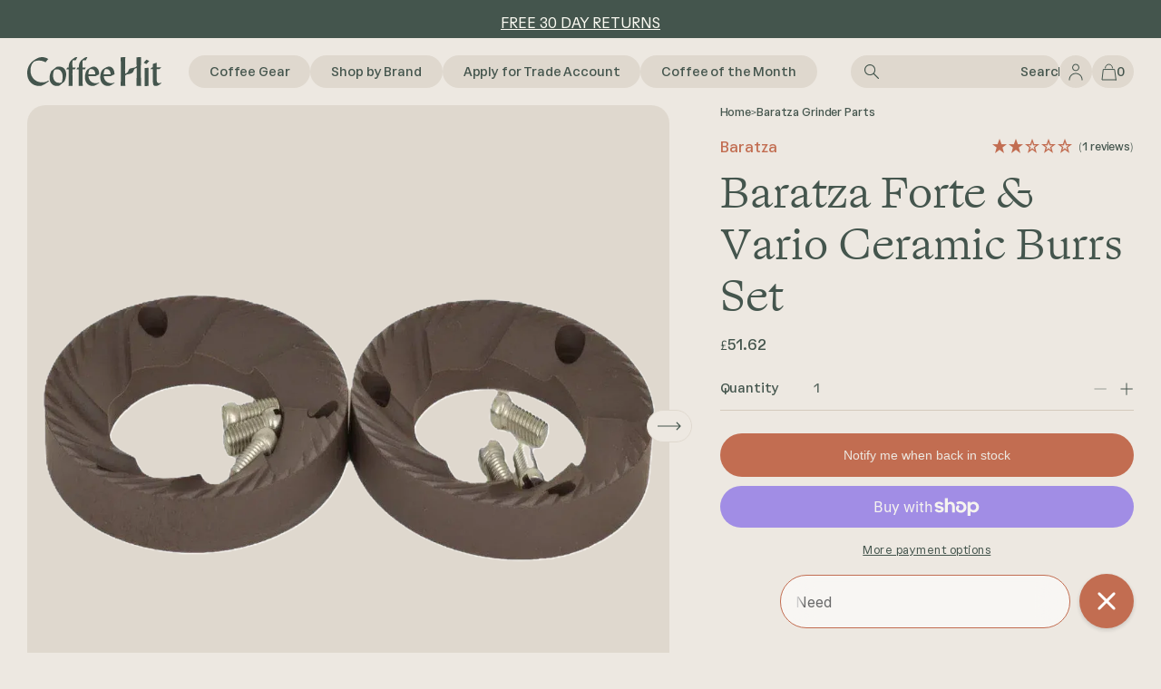

--- FILE ---
content_type: text/html; charset=utf-8
request_url: https://www.coffeehit.co.uk/products/baratza-forte-ceramic-burrs
body_size: 70173
content:
<!doctype html>
<html class="js" lang="en">
  <head>

    
    
    
    
    
      
      
    
  
    <meta charset="utf-8">
    <meta http-equiv="X-UA-Compatible" content="IE=edge">
    <meta name="viewport" content="width=device-width,initial-scale=1">
    <meta name="theme-color" content="">
    
    
    <link rel="canonical" href="https://www.coffeehit.co.uk/products/baratza-forte-ceramic-burrs">
    
    <!-- fallback for browsers that don't support preconnect -->
    <link rel="dns-prefetch" href="https://fonts.shopifycdn.com" />
    <link rel="dns-prefetch" href="https://cdn.shopify.com" />
    <link rel="dns-prefetch" href="https://v.shopify.com" />
    <link rel="dns-prefetch" href="https://cdn.shopifycloud.com" />
    <link rel="dns-prefetch" href="https://monorail-edge.shopifysvc.com">
    
    <link rel="preload" href="//www.coffeehit.co.uk/cdn/shop/t/70/assets/base.css?v=16507505061753380011759153964" as="style">
    <link rel="preload" href="//www.coffeehit.co.uk/cdn/shop/t/70/assets/aos.css?v=171440860698160758581737092074" as="style">
    <link rel="preload" href="//www.coffeehit.co.uk/cdn/shop/t/70/assets/swiper.min.css?v=76775669370032784501737092074" as="style">
    <link rel="preload" href="//www.coffeehit.co.uk/cdn/shop/t/70/assets/coffeehit.css?v=18513837760746249901737092074" as="style"><link rel="icon" type="image/png" href="//www.coffeehit.co.uk/cdn/shop/files/favicon.png?crop=center&height=32&v=1721040897&width=32"><link rel="preconnect" href="https://fonts.shopifycdn.com" crossorigin><title>
      Baratza Forte &amp; Vario Ceramic Burrs Set -... – Coffee Hit</title>

    
      <meta name="description" content="Baratza Forte &amp; Vario Ceramic Burrs Set, also fits the Mahlkonig Vario. We are Official Stockist and can help you get these fitted.">
    

    

<meta property="og:site_name" content="Coffee Hit">
<meta property="og:url" content="https://www.coffeehit.co.uk/products/baratza-forte-ceramic-burrs">
<meta property="og:title" content="Baratza Forte &amp; Vario Ceramic Burrs Set - Genuine Baratza Parts">
<meta property="og:type" content="product">
<meta property="og:description" content="Baratza Forte &amp; Vario Ceramic Burrs Set, also fits the Mahlkonig Vario. We are Official Stockist and can help you get these fitted."><meta property="og:image" content="http://www.coffeehit.co.uk/cdn/shop/files/Baratza-Forte-Vario-Ceramic-Burrs-Set.webp?v=1726728107">
  <meta property="og:image:secure_url" content="https://www.coffeehit.co.uk/cdn/shop/files/Baratza-Forte-Vario-Ceramic-Burrs-Set.webp?v=1726728107">
  <meta property="og:image:width" content="1000">
  <meta property="og:image:height" content="1000"><meta property="og:price:amount" content="51.62">
  <meta property="og:price:currency" content="GBP"><meta name="twitter:card" content="summary_large_image">
<meta name="twitter:title" content="Baratza Forte &amp; Vario Ceramic Burrs Set - Genuine Baratza Parts">
<meta name="twitter:description" content="Baratza Forte &amp; Vario Ceramic Burrs Set, also fits the Mahlkonig Vario. We are Official Stockist and can help you get these fitted.">


    <script src="//www.coffeehit.co.uk/cdn/shop/t/70/assets/constants.js?v=132983761750457495441737092074" defer="defer"></script>
    <script src="//www.coffeehit.co.uk/cdn/shop/t/70/assets/pubsub.js?v=158357773527763999511737092074" defer="defer"></script>
    <script src="//www.coffeehit.co.uk/cdn/shop/t/70/assets/global.js?v=21776889145507868651737092074" defer="defer"></script><script src="//www.coffeehit.co.uk/cdn/shop/t/70/assets/animations.js?v=88693664871331136111737092074" defer="defer"></script><script src="https://cdnjs.cloudflare.com/ajax/libs/gsap/3.12.2/gsap.min.js" defer="defer"></script>
    <script src="//www.coffeehit.co.uk/cdn/shop/t/70/assets/aos.js?v=90494958484447784991737092074" defer="defer"></script>
    <script src="//www.coffeehit.co.uk/cdn/shop/t/70/assets/swiper.min.js?v=142088261050296163441737092074" defer="defer"></script>
    <script src="//www.coffeehit.co.uk/cdn/shop/t/70/assets/coffeehit.js?v=72369351566427555191737092074" defer="defer"></script><script>window.performance && window.performance.mark && window.performance.mark('shopify.content_for_header.start');</script><meta name="google-site-verification" content="-PbaycbRX6ubgWb8zvhLt40R5QfM5FczOWmsjHYuc20">
<meta name="google-site-verification" content="-PbaycbRX6ubgWb8zvhLt40R5QfM5FczOWmsjHYuc20">
<meta id="shopify-digital-wallet" name="shopify-digital-wallet" content="/2779545665/digital_wallets/dialog">
<meta name="shopify-checkout-api-token" content="424172acf3c641002fcd9b3649209501">
<meta id="in-context-paypal-metadata" data-shop-id="2779545665" data-venmo-supported="false" data-environment="production" data-locale="en_US" data-paypal-v4="true" data-currency="GBP">
<link rel="alternate" type="application/json+oembed" href="https://www.coffeehit.co.uk/products/baratza-forte-ceramic-burrs.oembed">
<script async="async" src="/checkouts/internal/preloads.js?locale=en-GB"></script>
<link rel="preconnect" href="https://shop.app" crossorigin="anonymous">
<script async="async" src="https://shop.app/checkouts/internal/preloads.js?locale=en-GB&shop_id=2779545665" crossorigin="anonymous"></script>
<script id="apple-pay-shop-capabilities" type="application/json">{"shopId":2779545665,"countryCode":"GB","currencyCode":"GBP","merchantCapabilities":["supports3DS"],"merchantId":"gid:\/\/shopify\/Shop\/2779545665","merchantName":"Coffee Hit","requiredBillingContactFields":["postalAddress","email"],"requiredShippingContactFields":["postalAddress","email"],"shippingType":"shipping","supportedNetworks":["visa","maestro","masterCard","amex"],"total":{"type":"pending","label":"Coffee Hit","amount":"1.00"},"shopifyPaymentsEnabled":true,"supportsSubscriptions":true}</script>
<script id="shopify-features" type="application/json">{"accessToken":"424172acf3c641002fcd9b3649209501","betas":["rich-media-storefront-analytics"],"domain":"www.coffeehit.co.uk","predictiveSearch":true,"shopId":2779545665,"locale":"en"}</script>
<script>var Shopify = Shopify || {};
Shopify.shop = "coffeehituk.myshopify.com";
Shopify.locale = "en";
Shopify.currency = {"active":"GBP","rate":"1.0"};
Shopify.country = "GB";
Shopify.theme = {"name":"Dash - December Changes -- WPD_BDR","id":177248993667,"schema_name":"Dawn","schema_version":"15.0.0","theme_store_id":887,"role":"main"};
Shopify.theme.handle = "null";
Shopify.theme.style = {"id":null,"handle":null};
Shopify.cdnHost = "www.coffeehit.co.uk/cdn";
Shopify.routes = Shopify.routes || {};
Shopify.routes.root = "/";</script>
<script type="module">!function(o){(o.Shopify=o.Shopify||{}).modules=!0}(window);</script>
<script>!function(o){function n(){var o=[];function n(){o.push(Array.prototype.slice.apply(arguments))}return n.q=o,n}var t=o.Shopify=o.Shopify||{};t.loadFeatures=n(),t.autoloadFeatures=n()}(window);</script>
<script>
  window.ShopifyPay = window.ShopifyPay || {};
  window.ShopifyPay.apiHost = "shop.app\/pay";
  window.ShopifyPay.redirectState = null;
</script>
<script id="shop-js-analytics" type="application/json">{"pageType":"product"}</script>
<script defer="defer" async type="module" src="//www.coffeehit.co.uk/cdn/shopifycloud/shop-js/modules/v2/client.init-shop-cart-sync_C5BV16lS.en.esm.js"></script>
<script defer="defer" async type="module" src="//www.coffeehit.co.uk/cdn/shopifycloud/shop-js/modules/v2/chunk.common_CygWptCX.esm.js"></script>
<script type="module">
  await import("//www.coffeehit.co.uk/cdn/shopifycloud/shop-js/modules/v2/client.init-shop-cart-sync_C5BV16lS.en.esm.js");
await import("//www.coffeehit.co.uk/cdn/shopifycloud/shop-js/modules/v2/chunk.common_CygWptCX.esm.js");

  window.Shopify.SignInWithShop?.initShopCartSync?.({"fedCMEnabled":true,"windoidEnabled":true});

</script>
<script defer="defer" async type="module" src="//www.coffeehit.co.uk/cdn/shopifycloud/shop-js/modules/v2/client.payment-terms_CZxnsJam.en.esm.js"></script>
<script defer="defer" async type="module" src="//www.coffeehit.co.uk/cdn/shopifycloud/shop-js/modules/v2/chunk.common_CygWptCX.esm.js"></script>
<script defer="defer" async type="module" src="//www.coffeehit.co.uk/cdn/shopifycloud/shop-js/modules/v2/chunk.modal_D71HUcav.esm.js"></script>
<script type="module">
  await import("//www.coffeehit.co.uk/cdn/shopifycloud/shop-js/modules/v2/client.payment-terms_CZxnsJam.en.esm.js");
await import("//www.coffeehit.co.uk/cdn/shopifycloud/shop-js/modules/v2/chunk.common_CygWptCX.esm.js");
await import("//www.coffeehit.co.uk/cdn/shopifycloud/shop-js/modules/v2/chunk.modal_D71HUcav.esm.js");

  
</script>
<script>
  window.Shopify = window.Shopify || {};
  if (!window.Shopify.featureAssets) window.Shopify.featureAssets = {};
  window.Shopify.featureAssets['shop-js'] = {"shop-cart-sync":["modules/v2/client.shop-cart-sync_ZFArdW7E.en.esm.js","modules/v2/chunk.common_CygWptCX.esm.js"],"init-fed-cm":["modules/v2/client.init-fed-cm_CmiC4vf6.en.esm.js","modules/v2/chunk.common_CygWptCX.esm.js"],"shop-button":["modules/v2/client.shop-button_tlx5R9nI.en.esm.js","modules/v2/chunk.common_CygWptCX.esm.js"],"shop-cash-offers":["modules/v2/client.shop-cash-offers_DOA2yAJr.en.esm.js","modules/v2/chunk.common_CygWptCX.esm.js","modules/v2/chunk.modal_D71HUcav.esm.js"],"init-windoid":["modules/v2/client.init-windoid_sURxWdc1.en.esm.js","modules/v2/chunk.common_CygWptCX.esm.js"],"shop-toast-manager":["modules/v2/client.shop-toast-manager_ClPi3nE9.en.esm.js","modules/v2/chunk.common_CygWptCX.esm.js"],"init-shop-email-lookup-coordinator":["modules/v2/client.init-shop-email-lookup-coordinator_B8hsDcYM.en.esm.js","modules/v2/chunk.common_CygWptCX.esm.js"],"init-shop-cart-sync":["modules/v2/client.init-shop-cart-sync_C5BV16lS.en.esm.js","modules/v2/chunk.common_CygWptCX.esm.js"],"avatar":["modules/v2/client.avatar_BTnouDA3.en.esm.js"],"pay-button":["modules/v2/client.pay-button_FdsNuTd3.en.esm.js","modules/v2/chunk.common_CygWptCX.esm.js"],"init-customer-accounts":["modules/v2/client.init-customer-accounts_DxDtT_ad.en.esm.js","modules/v2/client.shop-login-button_C5VAVYt1.en.esm.js","modules/v2/chunk.common_CygWptCX.esm.js","modules/v2/chunk.modal_D71HUcav.esm.js"],"init-shop-for-new-customer-accounts":["modules/v2/client.init-shop-for-new-customer-accounts_ChsxoAhi.en.esm.js","modules/v2/client.shop-login-button_C5VAVYt1.en.esm.js","modules/v2/chunk.common_CygWptCX.esm.js","modules/v2/chunk.modal_D71HUcav.esm.js"],"shop-login-button":["modules/v2/client.shop-login-button_C5VAVYt1.en.esm.js","modules/v2/chunk.common_CygWptCX.esm.js","modules/v2/chunk.modal_D71HUcav.esm.js"],"init-customer-accounts-sign-up":["modules/v2/client.init-customer-accounts-sign-up_CPSyQ0Tj.en.esm.js","modules/v2/client.shop-login-button_C5VAVYt1.en.esm.js","modules/v2/chunk.common_CygWptCX.esm.js","modules/v2/chunk.modal_D71HUcav.esm.js"],"shop-follow-button":["modules/v2/client.shop-follow-button_Cva4Ekp9.en.esm.js","modules/v2/chunk.common_CygWptCX.esm.js","modules/v2/chunk.modal_D71HUcav.esm.js"],"checkout-modal":["modules/v2/client.checkout-modal_BPM8l0SH.en.esm.js","modules/v2/chunk.common_CygWptCX.esm.js","modules/v2/chunk.modal_D71HUcav.esm.js"],"lead-capture":["modules/v2/client.lead-capture_Bi8yE_yS.en.esm.js","modules/v2/chunk.common_CygWptCX.esm.js","modules/v2/chunk.modal_D71HUcav.esm.js"],"shop-login":["modules/v2/client.shop-login_D6lNrXab.en.esm.js","modules/v2/chunk.common_CygWptCX.esm.js","modules/v2/chunk.modal_D71HUcav.esm.js"],"payment-terms":["modules/v2/client.payment-terms_CZxnsJam.en.esm.js","modules/v2/chunk.common_CygWptCX.esm.js","modules/v2/chunk.modal_D71HUcav.esm.js"]};
</script>
<script>(function() {
  var isLoaded = false;
  function asyncLoad() {
    if (isLoaded) return;
    isLoaded = true;
    var urls = ["https:\/\/static.affiliatly.com\/shopify\/v3\/shopify.js?affiliatly_code=AF-1055052\u0026s=2\u0026shop=coffeehituk.myshopify.com","https:\/\/config.gorgias.chat\/bundle-loader\/01GYCBRB8D5AV0VDK29EMPPS2T?source=shopify1click\u0026shop=coffeehituk.myshopify.com","https:\/\/cdn.9gtb.com\/loader.js?g_cvt_id=7e36f189-a142-4529-aa4a-f2f320a046f0\u0026shop=coffeehituk.myshopify.com","\/\/cdn.shopify.com\/proxy\/029286e752e44ea07f3f79db4155742a68458d387bed4b57027a1832e3876d98\/cdn.bogos.io\/script_tag\/secomapp.scripttag.js?shop=coffeehituk.myshopify.com\u0026sp-cache-control=cHVibGljLCBtYXgtYWdlPTkwMA"];
    for (var i = 0; i < urls.length; i++) {
      var s = document.createElement('script');
      s.type = 'text/javascript';
      s.async = true;
      s.src = urls[i];
      var x = document.getElementsByTagName('script')[0];
      x.parentNode.insertBefore(s, x);
    }
  };
  if(window.attachEvent) {
    window.attachEvent('onload', asyncLoad);
  } else {
    window.addEventListener('load', asyncLoad, false);
  }
})();</script>
<script id="__st">var __st={"a":2779545665,"offset":0,"reqid":"689b2cad-6a1b-4715-b090-076954417948-1768749998","pageurl":"www.coffeehit.co.uk\/products\/baratza-forte-ceramic-burrs","u":"2810fd4955f7","p":"product","rtyp":"product","rid":1994436935745};</script>
<script>window.ShopifyPaypalV4VisibilityTracking = true;</script>
<script id="captcha-bootstrap">!function(){'use strict';const t='contact',e='account',n='new_comment',o=[[t,t],['blogs',n],['comments',n],[t,'customer']],c=[[e,'customer_login'],[e,'guest_login'],[e,'recover_customer_password'],[e,'create_customer']],r=t=>t.map((([t,e])=>`form[action*='/${t}']:not([data-nocaptcha='true']) input[name='form_type'][value='${e}']`)).join(','),a=t=>()=>t?[...document.querySelectorAll(t)].map((t=>t.form)):[];function s(){const t=[...o],e=r(t);return a(e)}const i='password',u='form_key',d=['recaptcha-v3-token','g-recaptcha-response','h-captcha-response',i],f=()=>{try{return window.sessionStorage}catch{return}},m='__shopify_v',_=t=>t.elements[u];function p(t,e,n=!1){try{const o=window.sessionStorage,c=JSON.parse(o.getItem(e)),{data:r}=function(t){const{data:e,action:n}=t;return t[m]||n?{data:e,action:n}:{data:t,action:n}}(c);for(const[e,n]of Object.entries(r))t.elements[e]&&(t.elements[e].value=n);n&&o.removeItem(e)}catch(o){console.error('form repopulation failed',{error:o})}}const l='form_type',E='cptcha';function T(t){t.dataset[E]=!0}const w=window,h=w.document,L='Shopify',v='ce_forms',y='captcha';let A=!1;((t,e)=>{const n=(g='f06e6c50-85a8-45c8-87d0-21a2b65856fe',I='https://cdn.shopify.com/shopifycloud/storefront-forms-hcaptcha/ce_storefront_forms_captcha_hcaptcha.v1.5.2.iife.js',D={infoText:'Protected by hCaptcha',privacyText:'Privacy',termsText:'Terms'},(t,e,n)=>{const o=w[L][v],c=o.bindForm;if(c)return c(t,g,e,D).then(n);var r;o.q.push([[t,g,e,D],n]),r=I,A||(h.body.append(Object.assign(h.createElement('script'),{id:'captcha-provider',async:!0,src:r})),A=!0)});var g,I,D;w[L]=w[L]||{},w[L][v]=w[L][v]||{},w[L][v].q=[],w[L][y]=w[L][y]||{},w[L][y].protect=function(t,e){n(t,void 0,e),T(t)},Object.freeze(w[L][y]),function(t,e,n,w,h,L){const[v,y,A,g]=function(t,e,n){const i=e?o:[],u=t?c:[],d=[...i,...u],f=r(d),m=r(i),_=r(d.filter((([t,e])=>n.includes(e))));return[a(f),a(m),a(_),s()]}(w,h,L),I=t=>{const e=t.target;return e instanceof HTMLFormElement?e:e&&e.form},D=t=>v().includes(t);t.addEventListener('submit',(t=>{const e=I(t);if(!e)return;const n=D(e)&&!e.dataset.hcaptchaBound&&!e.dataset.recaptchaBound,o=_(e),c=g().includes(e)&&(!o||!o.value);(n||c)&&t.preventDefault(),c&&!n&&(function(t){try{if(!f())return;!function(t){const e=f();if(!e)return;const n=_(t);if(!n)return;const o=n.value;o&&e.removeItem(o)}(t);const e=Array.from(Array(32),(()=>Math.random().toString(36)[2])).join('');!function(t,e){_(t)||t.append(Object.assign(document.createElement('input'),{type:'hidden',name:u})),t.elements[u].value=e}(t,e),function(t,e){const n=f();if(!n)return;const o=[...t.querySelectorAll(`input[type='${i}']`)].map((({name:t})=>t)),c=[...d,...o],r={};for(const[a,s]of new FormData(t).entries())c.includes(a)||(r[a]=s);n.setItem(e,JSON.stringify({[m]:1,action:t.action,data:r}))}(t,e)}catch(e){console.error('failed to persist form',e)}}(e),e.submit())}));const S=(t,e)=>{t&&!t.dataset[E]&&(n(t,e.some((e=>e===t))),T(t))};for(const o of['focusin','change'])t.addEventListener(o,(t=>{const e=I(t);D(e)&&S(e,y())}));const B=e.get('form_key'),M=e.get(l),P=B&&M;t.addEventListener('DOMContentLoaded',(()=>{const t=y();if(P)for(const e of t)e.elements[l].value===M&&p(e,B);[...new Set([...A(),...v().filter((t=>'true'===t.dataset.shopifyCaptcha))])].forEach((e=>S(e,t)))}))}(h,new URLSearchParams(w.location.search),n,t,e,['guest_login'])})(!1,!0)}();</script>
<script integrity="sha256-4kQ18oKyAcykRKYeNunJcIwy7WH5gtpwJnB7kiuLZ1E=" data-source-attribution="shopify.loadfeatures" defer="defer" src="//www.coffeehit.co.uk/cdn/shopifycloud/storefront/assets/storefront/load_feature-a0a9edcb.js" crossorigin="anonymous"></script>
<script crossorigin="anonymous" defer="defer" src="//www.coffeehit.co.uk/cdn/shopifycloud/storefront/assets/shopify_pay/storefront-65b4c6d7.js?v=20250812"></script>
<script data-source-attribution="shopify.dynamic_checkout.dynamic.init">var Shopify=Shopify||{};Shopify.PaymentButton=Shopify.PaymentButton||{isStorefrontPortableWallets:!0,init:function(){window.Shopify.PaymentButton.init=function(){};var t=document.createElement("script");t.src="https://www.coffeehit.co.uk/cdn/shopifycloud/portable-wallets/latest/portable-wallets.en.js",t.type="module",document.head.appendChild(t)}};
</script>
<script data-source-attribution="shopify.dynamic_checkout.buyer_consent">
  function portableWalletsHideBuyerConsent(e){var t=document.getElementById("shopify-buyer-consent"),n=document.getElementById("shopify-subscription-policy-button");t&&n&&(t.classList.add("hidden"),t.setAttribute("aria-hidden","true"),n.removeEventListener("click",e))}function portableWalletsShowBuyerConsent(e){var t=document.getElementById("shopify-buyer-consent"),n=document.getElementById("shopify-subscription-policy-button");t&&n&&(t.classList.remove("hidden"),t.removeAttribute("aria-hidden"),n.addEventListener("click",e))}window.Shopify?.PaymentButton&&(window.Shopify.PaymentButton.hideBuyerConsent=portableWalletsHideBuyerConsent,window.Shopify.PaymentButton.showBuyerConsent=portableWalletsShowBuyerConsent);
</script>
<script>
  function portableWalletsCleanup(e){e&&e.src&&console.error("Failed to load portable wallets script "+e.src);var t=document.querySelectorAll("shopify-accelerated-checkout .shopify-payment-button__skeleton, shopify-accelerated-checkout-cart .wallet-cart-button__skeleton"),e=document.getElementById("shopify-buyer-consent");for(let e=0;e<t.length;e++)t[e].remove();e&&e.remove()}function portableWalletsNotLoadedAsModule(e){e instanceof ErrorEvent&&"string"==typeof e.message&&e.message.includes("import.meta")&&"string"==typeof e.filename&&e.filename.includes("portable-wallets")&&(window.removeEventListener("error",portableWalletsNotLoadedAsModule),window.Shopify.PaymentButton.failedToLoad=e,"loading"===document.readyState?document.addEventListener("DOMContentLoaded",window.Shopify.PaymentButton.init):window.Shopify.PaymentButton.init())}window.addEventListener("error",portableWalletsNotLoadedAsModule);
</script>

<script type="module" src="https://www.coffeehit.co.uk/cdn/shopifycloud/portable-wallets/latest/portable-wallets.en.js" onError="portableWalletsCleanup(this)" crossorigin="anonymous"></script>
<script nomodule>
  document.addEventListener("DOMContentLoaded", portableWalletsCleanup);
</script>

<script id='scb4127' type='text/javascript' async='' src='https://www.coffeehit.co.uk/cdn/shopifycloud/privacy-banner/storefront-banner.js'></script><link id="shopify-accelerated-checkout-styles" rel="stylesheet" media="screen" href="https://www.coffeehit.co.uk/cdn/shopifycloud/portable-wallets/latest/accelerated-checkout-backwards-compat.css" crossorigin="anonymous">
<style id="shopify-accelerated-checkout-cart">
        #shopify-buyer-consent {
  margin-top: 1em;
  display: inline-block;
  width: 100%;
}

#shopify-buyer-consent.hidden {
  display: none;
}

#shopify-subscription-policy-button {
  background: none;
  border: none;
  padding: 0;
  text-decoration: underline;
  font-size: inherit;
  cursor: pointer;
}

#shopify-subscription-policy-button::before {
  box-shadow: none;
}

      </style>

<script>window.performance && window.performance.mark && window.performance.mark('shopify.content_for_header.end');</script>


    <style data-shopify>
      @font-face {
  font-family: Assistant;
  font-weight: 400;
  font-style: normal;
  font-display: swap;
  src: url("//www.coffeehit.co.uk/cdn/fonts/assistant/assistant_n4.9120912a469cad1cc292572851508ca49d12e768.woff2") format("woff2"),
       url("//www.coffeehit.co.uk/cdn/fonts/assistant/assistant_n4.6e9875ce64e0fefcd3f4446b7ec9036b3ddd2985.woff") format("woff");
}

      @font-face {
  font-family: Assistant;
  font-weight: 700;
  font-style: normal;
  font-display: swap;
  src: url("//www.coffeehit.co.uk/cdn/fonts/assistant/assistant_n7.bf44452348ec8b8efa3aa3068825305886b1c83c.woff2") format("woff2"),
       url("//www.coffeehit.co.uk/cdn/fonts/assistant/assistant_n7.0c887fee83f6b3bda822f1150b912c72da0f7b64.woff") format("woff");
}

      
      
      @font-face {
  font-family: Assistant;
  font-weight: 400;
  font-style: normal;
  font-display: swap;
  src: url("//www.coffeehit.co.uk/cdn/fonts/assistant/assistant_n4.9120912a469cad1cc292572851508ca49d12e768.woff2") format("woff2"),
       url("//www.coffeehit.co.uk/cdn/fonts/assistant/assistant_n4.6e9875ce64e0fefcd3f4446b7ec9036b3ddd2985.woff") format("woff");
}


      
        :root,
        .color-scheme-1 {
          --color-background: 237,232,225;
        
          --gradient-background: #ede8e1;
        

        

        --color-foreground: 68,85,77;
        --color-background-contrast: 189,171,145;
        --color-shadow: 68,85,77;
        --color-button: 68,85,77;
        --color-button-text: 237,232,225;
        --color-secondary-button: 237,232,225;
        --color-secondary-button-text: 68,85,77;
        --color-link: 68,85,77;
        --color-badge-foreground: 68,85,77;
        --color-badge-background: 237,232,225;
        --color-badge-border: 68,85,77;
        --payment-terms-background-color: rgb(237 232 225);
      }
      

      @font-face {
        font-family: 'Atak Trial';
        src: url('//www.coffeehit.co.uk/cdn/shop/t/70/assets/AtakTrial-Medium.woff2?v=144942057134330152991737092074') format('woff2'),
            url('//www.coffeehit.co.uk/cdn/shop/t/70/assets/AtakTrial-Medium.woff?v=91362637952636014791737092074') format('woff');
        font-weight: 500;
        font-style: normal;
        font-display: swap;
      }

      @font-face {
        font-family: 'Atak Trial';
        src: url('//www.coffeehit.co.uk/cdn/shop/t/70/assets/AtakTrial-Regular.woff2?v=164956549084245561981737092074') format('woff2'),
            url('//www.coffeehit.co.uk/cdn/shop/t/70/assets/AtakTrial-Regular.woff?v=6908586496471913621737092074') format('woff');
        font-weight: normal;
        font-style: normal;
        font-display: swap;
      }

      @font-face {
        font-family: 'OggText';
        src: url('//www.coffeehit.co.uk/cdn/shop/t/70/assets/OggText-Light.woff2?v=52398529945314690141737092074') format('woff2'),
            url('//www.coffeehit.co.uk/cdn/shop/t/70/assets/OggText-Light.woff?v=10169623838445970331737092074') format('woff');
        font-weight: 300;
        font-style: normal;
        font-display: swap;
      }

      :root {
        --font-body-family: 'Atak Trial', Assistant, sans-serif;
        --font-body-style: normal;
        --font-body-weight: normal;
        --font-body-weight-bold: 500;

        --font-heading-family: 'OggText', Assistant, sans-serif;
        --font-heading-style: normal;
        --font-heading-weight: 300;

        --font-body-scale: 1.0;
        --font-heading-scale: 1.0;

        --media-padding: px;
        --media-border-opacity: 0.0;
        --media-border-width: 0px;
        --media-radius: 0px;
        --media-shadow-opacity: 0.0;
        --media-shadow-horizontal-offset: 0px;
        --media-shadow-vertical-offset: 4px;
        --media-shadow-blur-radius: 5px;
        --media-shadow-visible: 0;

        --page-width: 120rem;
        --page-width-margin: 0rem;

        --product-card-image-padding: 0.0rem;
        --product-card-corner-radius: 4.0rem;
        --product-card-text-alignment: left;
        --product-card-border-width: 0.0rem;
        --product-card-border-opacity: 0.1;
        --product-card-shadow-opacity: 0.0;
        --product-card-shadow-visible: 0;
        --product-card-shadow-horizontal-offset: 0.0rem;
        --product-card-shadow-vertical-offset: 0.4rem;
        --product-card-shadow-blur-radius: 0.5rem;

        --collection-card-image-padding: 0.0rem;
        --collection-card-corner-radius: 0.0rem;
        --collection-card-text-alignment: left;
        --collection-card-border-width: 0.0rem;
        --collection-card-border-opacity: 0.1;
        --collection-card-shadow-opacity: 0.0;
        --collection-card-shadow-visible: 0;
        --collection-card-shadow-horizontal-offset: 0.0rem;
        --collection-card-shadow-vertical-offset: 0.4rem;
        --collection-card-shadow-blur-radius: 0.5rem;

        --blog-card-image-padding: 0.0rem;
        --blog-card-corner-radius: 0.0rem;
        --blog-card-text-alignment: left;
        --blog-card-border-width: 0.0rem;
        --blog-card-border-opacity: 0.1;
        --blog-card-shadow-opacity: 0.0;
        --blog-card-shadow-visible: 0;
        --blog-card-shadow-horizontal-offset: 0.0rem;
        --blog-card-shadow-vertical-offset: 0.4rem;
        --blog-card-shadow-blur-radius: 0.5rem;

        --badge-corner-radius: 4.0rem;

        --popup-border-width: 1px;
        --popup-border-opacity: 0.1;
        --popup-corner-radius: 0px;
        --popup-shadow-opacity: 0.05;
        --popup-shadow-horizontal-offset: 0px;
        --popup-shadow-vertical-offset: 4px;
        --popup-shadow-blur-radius: 5px;

        --drawer-border-width: 1px;
        --drawer-border-opacity: 0.1;
        --drawer-shadow-opacity: 0.0;
        --drawer-shadow-horizontal-offset: 0px;
        --drawer-shadow-vertical-offset: 4px;
        --drawer-shadow-blur-radius: 5px;

        --spacing-sections-desktop: 0px;
        --spacing-sections-mobile: 0px;

        --grid-desktop-vertical-spacing: 8px;
        --grid-desktop-horizontal-spacing: 8px;
        --grid-mobile-vertical-spacing: 4px;
        --grid-mobile-horizontal-spacing: 4px;

        --text-boxes-border-opacity: 0.1;
        --text-boxes-border-width: 0px;
        --text-boxes-radius: 0px;
        --text-boxes-shadow-opacity: 0.0;
        --text-boxes-shadow-visible: 0;
        --text-boxes-shadow-horizontal-offset: 0px;
        --text-boxes-shadow-vertical-offset: 4px;
        --text-boxes-shadow-blur-radius: 5px;

        --buttons-radius: 40px;
        --buttons-radius-outset: 41px;
        --buttons-border-width: 1px;
        --buttons-border-opacity: 1.0;
        --buttons-shadow-opacity: 0.0;
        --buttons-shadow-visible: 0;
        --buttons-shadow-horizontal-offset: 0px;
        --buttons-shadow-vertical-offset: 4px;
        --buttons-shadow-blur-radius: 5px;
        --buttons-border-offset: 0.3px;

        --inputs-radius: 40px;
        --inputs-border-width: 1px;
        --inputs-border-opacity: 1.0;
        --inputs-shadow-opacity: 0.0;
        --inputs-shadow-horizontal-offset: 0px;
        --inputs-margin-offset: 0px;
        --inputs-shadow-vertical-offset: 4px;
        --inputs-shadow-blur-radius: 5px;
        --inputs-radius-outset: 41px;

        --variant-pills-radius: 40px;
        --variant-pills-border-width: 1px;
        --variant-pills-border-opacity: 1.0;
        --variant-pills-shadow-opacity: 0.0;
        --variant-pills-shadow-horizontal-offset: 0px;
        --variant-pills-shadow-vertical-offset: 4px;
        --variant-pills-shadow-blur-radius: 5px;
      }

      *,
      *::before,
      *::after {
        box-sizing: inherit;
      }

      html {
        box-sizing: border-box;
        font-size: calc(var(--font-body-scale) * 62.5%);
        height: 100%;
      }

      body {
        display: grid;
        grid-template-rows: auto auto 1fr auto;
        grid-template-columns: 100%;
        min-height: 100%;
        margin: 0;
        font-size: 1.4rem;
        font-style: normal;
        font-weight: 400;
        line-height: 150%;
        letter-spacing: 0;
        font-family: var(--font-body-family);
      }

      @media screen and (min-width: 750px) {
        body {
          font-size: 1.6rem;
        }
      }
    </style>

    <link href="//www.coffeehit.co.uk/cdn/shop/t/70/assets/base.css?v=16507505061753380011759153964" rel="stylesheet" type="text/css" media="all" />
    <link href="//www.coffeehit.co.uk/cdn/shop/t/70/assets/aos.css?v=171440860698160758581737092074" rel="stylesheet" type="text/css" media="all" />
    <link href="//www.coffeehit.co.uk/cdn/shop/t/70/assets/swiper.min.css?v=76775669370032784501737092074" rel="stylesheet" type="text/css" media="all" />
    <link href="//www.coffeehit.co.uk/cdn/shop/t/70/assets/coffeehit.css?v=18513837760746249901737092074" rel="stylesheet" type="text/css" media="all" />

      <link rel="preload" as="font" href="//www.coffeehit.co.uk/cdn/fonts/assistant/assistant_n4.9120912a469cad1cc292572851508ca49d12e768.woff2" type="font/woff2" crossorigin>
      

      <link rel="preload" as="font" href="//www.coffeehit.co.uk/cdn/fonts/assistant/assistant_n4.9120912a469cad1cc292572851508ca49d12e768.woff2" type="font/woff2" crossorigin>
      
<link href="//www.coffeehit.co.uk/cdn/shop/t/70/assets/component-localization-form.css?v=120620094879297847921737092074" rel="stylesheet" type="text/css" media="all" />
      <script src="//www.coffeehit.co.uk/cdn/shop/t/70/assets/localization-form.js?v=144176611646395275351737092074" defer="defer"></script><link
        rel="stylesheet"
        href="//www.coffeehit.co.uk/cdn/shop/t/70/assets/component-predictive-search.css?v=118923337488134913561737092074"
        media="print"
        onload="this.media='all'"
      ><script>
      if (Shopify.designMode) {
        document.documentElement.classList.add('shopify-design-mode');
      }
    </script>
    
    <link href="//www.coffeehit.co.uk/cdn/shop/t/70/assets/quick-add.css?v=66647833350618835731737092074" rel="stylesheet" type="text/css" media="all" />
    <script src="//www.coffeehit.co.uk/cdn/shop/t/70/assets/quick-add.js?v=122718180142161350381737092074" defer="defer"></script>
    <script src="//www.coffeehit.co.uk/cdn/shop/t/70/assets/product-form.js?v=82553749319723712671737092074" defer="defer"></script>
    
  <!-- BEGIN app block: shopify://apps/wsh-wholesale-pricing/blocks/app-embed/94cbfa01-7191-4bb2-bcd8-b519b9b3bd06 --><script>

  window.wpdExtensionIsProductPage = {"id":1994436935745,"title":"Baratza Forte \u0026 Vario Ceramic Burrs Set","handle":"baratza-forte-ceramic-burrs","description":"\u003ch5\u003eSpare ceramic burrs for Baratza Forte, also fits the Mahlkonig Vario. These are rated to last between 450-680kg of coffee.\u003c\/h5\u003e\n\u003ch5\u003e(screws are included)\u003c\/h5\u003e","published_at":"2021-03-02T14:33:07+00:00","created_at":"2019-01-28T17:26:10+00:00","vendor":"Baratza","type":"Baratza Parts \u0026 Repair","tags":["All Discounts","Baratza","baratza parts","forte-part","vario-part"],"price":5162,"price_min":5162,"price_max":5162,"available":false,"price_varies":false,"compare_at_price":null,"compare_at_price_min":0,"compare_at_price_max":0,"compare_at_price_varies":false,"variants":[{"id":17964582993985,"title":"Default Title","option1":"Default Title","option2":null,"option3":null,"sku":"FORTECERAM","requires_shipping":true,"taxable":true,"featured_image":null,"available":false,"name":"Baratza Forte \u0026 Vario Ceramic Burrs Set","public_title":null,"options":["Default Title"],"price":5162,"weight":100,"compare_at_price":null,"inventory_management":"shopify","barcode":"","requires_selling_plan":false,"selling_plan_allocations":[]}],"images":["\/\/www.coffeehit.co.uk\/cdn\/shop\/files\/Baratza-Forte-Vario-Ceramic-Burrs-Set.webp?v=1726728107"],"featured_image":"\/\/www.coffeehit.co.uk\/cdn\/shop\/files\/Baratza-Forte-Vario-Ceramic-Burrs-Set.webp?v=1726728107","options":["Title"],"media":[{"alt":"Baratza Forte \u0026 Vario Ceramic Burrs Set","id":39454041735468,"position":1,"preview_image":{"aspect_ratio":1.0,"height":1000,"width":1000,"src":"\/\/www.coffeehit.co.uk\/cdn\/shop\/files\/Baratza-Forte-Vario-Ceramic-Burrs-Set.webp?v=1726728107"},"aspect_ratio":1.0,"height":1000,"media_type":"image","src":"\/\/www.coffeehit.co.uk\/cdn\/shop\/files\/Baratza-Forte-Vario-Ceramic-Burrs-Set.webp?v=1726728107","width":1000},{"alt":null,"id":39472128557356,"position":2,"preview_image":{"aspect_ratio":1.333,"height":360,"width":480,"src":"\/\/www.coffeehit.co.uk\/cdn\/shop\/files\/preview_images\/hqdefault_45e887f7-65e5-4531-98aa-0bcd58d61059.jpg?v=1726138205"},"aspect_ratio":1.77,"external_id":"-__gIFb0Otw","host":"youtube","media_type":"external_video"}],"requires_selling_plan":false,"selling_plan_groups":[],"content":"\u003ch5\u003eSpare ceramic burrs for Baratza Forte, also fits the Mahlkonig Vario. These are rated to last between 450-680kg of coffee.\u003c\/h5\u003e\n\u003ch5\u003e(screws are included)\u003c\/h5\u003e"};
  window.wpdExtensionIsProductPage.selected_or_first_available_variant = {"id":17964582993985,"title":"Default Title","option1":"Default Title","option2":null,"option3":null,"sku":"FORTECERAM","requires_shipping":true,"taxable":true,"featured_image":null,"available":false,"name":"Baratza Forte \u0026 Vario Ceramic Burrs Set","public_title":null,"options":["Default Title"],"price":5162,"weight":100,"compare_at_price":null,"inventory_management":"shopify","barcode":"","requires_selling_plan":false,"selling_plan_allocations":[]};
  window.wpdExtensionProductCollectionIds = "480523714860,37199577153,160744439873,156107702337,693384872323,160744931393,160744898625,685676167555";
;
window.wpdExtensionIsCartPage = false;

window.showCrossOutPrice = true;
window.WPDAppProxy = "/apps/wpdapp";


window.WPDMarketLocalization = "";
window.WPDMoneyFormat = "£{{amount}}";


	
	

  
  
  
  
	
  
    window.is_wcp_wholesale_customer = false;
  
  window.wcp_customer = {
      email: "",
      id: "",
      tags: null,
      default_address: null,
      tax_exempt: false
    };
  window.shopPermanentDomain = "coffeehituk.myshopify.com";
  window.wpdAPIRootUrl = "https://bdr.wholesalehelper.io/";
</script>





<!-- END app block --><!-- BEGIN app block: shopify://apps/frequently-bought/blocks/app-embed-block/b1a8cbea-c844-4842-9529-7c62dbab1b1f --><script>
    window.codeblackbelt = window.codeblackbelt || {};
    window.codeblackbelt.shop = window.codeblackbelt.shop || 'coffeehituk.myshopify.com';
    
        window.codeblackbelt.productId = 1994436935745;</script><script src="//cdn.codeblackbelt.com/widgets/frequently-bought-together/main.min.js?version=2026011815+0000" async></script>
 <!-- END app block --><!-- BEGIN app block: shopify://apps/sitemapper/blocks/sitemap/f8fe1657-b243-4261-8f0f-cb2fd9da6ce0 -->
















<!-- END app block --><!-- BEGIN app block: shopify://apps/sc-easy-redirects/blocks/app/be3f8dbd-5d43-46b4-ba43-2d65046054c2 -->
    <!-- common for all pages -->
    
    
        
            <script src="https://cdn.shopify.com/extensions/264f3360-3201-4ab7-9087-2c63466c86a3/sc-easy-redirects-5/assets/esc-redirect-app-live-feature.js" async></script>
        
    




<!-- END app block --><!-- BEGIN app block: shopify://apps/klaviyo-email-marketing-sms/blocks/klaviyo-onsite-embed/2632fe16-c075-4321-a88b-50b567f42507 -->












  <script async src="https://static.klaviyo.com/onsite/js/QtJfPy/klaviyo.js?company_id=QtJfPy"></script>
  <script>!function(){if(!window.klaviyo){window._klOnsite=window._klOnsite||[];try{window.klaviyo=new Proxy({},{get:function(n,i){return"push"===i?function(){var n;(n=window._klOnsite).push.apply(n,arguments)}:function(){for(var n=arguments.length,o=new Array(n),w=0;w<n;w++)o[w]=arguments[w];var t="function"==typeof o[o.length-1]?o.pop():void 0,e=new Promise((function(n){window._klOnsite.push([i].concat(o,[function(i){t&&t(i),n(i)}]))}));return e}}})}catch(n){window.klaviyo=window.klaviyo||[],window.klaviyo.push=function(){var n;(n=window._klOnsite).push.apply(n,arguments)}}}}();</script>

  
    <script id="viewed_product">
      if (item == null) {
        var _learnq = _learnq || [];

        var MetafieldReviews = null
        var MetafieldYotpoRating = null
        var MetafieldYotpoCount = null
        var MetafieldLooxRating = null
        var MetafieldLooxCount = null
        var okendoProduct = null
        var okendoProductReviewCount = null
        var okendoProductReviewAverageValue = null
        try {
          // The following fields are used for Customer Hub recently viewed in order to add reviews.
          // This information is not part of __kla_viewed. Instead, it is part of __kla_viewed_reviewed_items
          MetafieldReviews = {};
          MetafieldYotpoRating = null
          MetafieldYotpoCount = null
          MetafieldLooxRating = null
          MetafieldLooxCount = null

          okendoProduct = null
          // If the okendo metafield is not legacy, it will error, which then requires the new json formatted data
          if (okendoProduct && 'error' in okendoProduct) {
            okendoProduct = null
          }
          okendoProductReviewCount = okendoProduct ? okendoProduct.reviewCount : null
          okendoProductReviewAverageValue = okendoProduct ? okendoProduct.reviewAverageValue : null
        } catch (error) {
          console.error('Error in Klaviyo onsite reviews tracking:', error);
        }

        var item = {
          Name: "Baratza Forte \u0026 Vario Ceramic Burrs Set",
          ProductID: 1994436935745,
          Categories: ["All Discounts","Baratza","Baratza Grinder Parts","Baratza Parts","Gifts Under £100","Parts for Baratza Forte","Parts for Baratza Vario","Welcome Collection"],
          ImageURL: "https://www.coffeehit.co.uk/cdn/shop/files/Baratza-Forte-Vario-Ceramic-Burrs-Set_grande.webp?v=1726728107",
          URL: "https://www.coffeehit.co.uk/products/baratza-forte-ceramic-burrs",
          Brand: "Baratza",
          Price: "£51.62",
          Value: "51.62",
          CompareAtPrice: "£0.00"
        };
        _learnq.push(['track', 'Viewed Product', item]);
        _learnq.push(['trackViewedItem', {
          Title: item.Name,
          ItemId: item.ProductID,
          Categories: item.Categories,
          ImageUrl: item.ImageURL,
          Url: item.URL,
          Metadata: {
            Brand: item.Brand,
            Price: item.Price,
            Value: item.Value,
            CompareAtPrice: item.CompareAtPrice
          },
          metafields:{
            reviews: MetafieldReviews,
            yotpo:{
              rating: MetafieldYotpoRating,
              count: MetafieldYotpoCount,
            },
            loox:{
              rating: MetafieldLooxRating,
              count: MetafieldLooxCount,
            },
            okendo: {
              rating: okendoProductReviewAverageValue,
              count: okendoProductReviewCount,
            }
          }
        }]);
      }
    </script>
  




  <script>
    window.klaviyoReviewsProductDesignMode = false
  </script>







<!-- END app block --><!-- BEGIN app block: shopify://apps/simprosys-google-shopping-feed/blocks/core_settings_block/1f0b859e-9fa6-4007-97e8-4513aff5ff3b --><!-- BEGIN: GSF App Core Tags & Scripts by Simprosys Google Shopping Feed -->









<!-- END: GSF App Core Tags & Scripts by Simprosys Google Shopping Feed -->
<!-- END app block --><script src="https://cdn.shopify.com/extensions/019bb00c-51a7-7f0f-a5d9-054d9c088066/sitemapper-46/assets/sitemap.js" type="text/javascript" defer="defer"></script>
<link href="https://monorail-edge.shopifysvc.com" rel="dns-prefetch">
<script>(function(){if ("sendBeacon" in navigator && "performance" in window) {try {var session_token_from_headers = performance.getEntriesByType('navigation')[0].serverTiming.find(x => x.name == '_s').description;} catch {var session_token_from_headers = undefined;}var session_cookie_matches = document.cookie.match(/_shopify_s=([^;]*)/);var session_token_from_cookie = session_cookie_matches && session_cookie_matches.length === 2 ? session_cookie_matches[1] : "";var session_token = session_token_from_headers || session_token_from_cookie || "";function handle_abandonment_event(e) {var entries = performance.getEntries().filter(function(entry) {return /monorail-edge.shopifysvc.com/.test(entry.name);});if (!window.abandonment_tracked && entries.length === 0) {window.abandonment_tracked = true;var currentMs = Date.now();var navigation_start = performance.timing.navigationStart;var payload = {shop_id: 2779545665,url: window.location.href,navigation_start,duration: currentMs - navigation_start,session_token,page_type: "product"};window.navigator.sendBeacon("https://monorail-edge.shopifysvc.com/v1/produce", JSON.stringify({schema_id: "online_store_buyer_site_abandonment/1.1",payload: payload,metadata: {event_created_at_ms: currentMs,event_sent_at_ms: currentMs}}));}}window.addEventListener('pagehide', handle_abandonment_event);}}());</script>
<script id="web-pixels-manager-setup">(function e(e,d,r,n,o){if(void 0===o&&(o={}),!Boolean(null===(a=null===(i=window.Shopify)||void 0===i?void 0:i.analytics)||void 0===a?void 0:a.replayQueue)){var i,a;window.Shopify=window.Shopify||{};var t=window.Shopify;t.analytics=t.analytics||{};var s=t.analytics;s.replayQueue=[],s.publish=function(e,d,r){return s.replayQueue.push([e,d,r]),!0};try{self.performance.mark("wpm:start")}catch(e){}var l=function(){var e={modern:/Edge?\/(1{2}[4-9]|1[2-9]\d|[2-9]\d{2}|\d{4,})\.\d+(\.\d+|)|Firefox\/(1{2}[4-9]|1[2-9]\d|[2-9]\d{2}|\d{4,})\.\d+(\.\d+|)|Chrom(ium|e)\/(9{2}|\d{3,})\.\d+(\.\d+|)|(Maci|X1{2}).+ Version\/(15\.\d+|(1[6-9]|[2-9]\d|\d{3,})\.\d+)([,.]\d+|)( \(\w+\)|)( Mobile\/\w+|) Safari\/|Chrome.+OPR\/(9{2}|\d{3,})\.\d+\.\d+|(CPU[ +]OS|iPhone[ +]OS|CPU[ +]iPhone|CPU IPhone OS|CPU iPad OS)[ +]+(15[._]\d+|(1[6-9]|[2-9]\d|\d{3,})[._]\d+)([._]\d+|)|Android:?[ /-](13[3-9]|1[4-9]\d|[2-9]\d{2}|\d{4,})(\.\d+|)(\.\d+|)|Android.+Firefox\/(13[5-9]|1[4-9]\d|[2-9]\d{2}|\d{4,})\.\d+(\.\d+|)|Android.+Chrom(ium|e)\/(13[3-9]|1[4-9]\d|[2-9]\d{2}|\d{4,})\.\d+(\.\d+|)|SamsungBrowser\/([2-9]\d|\d{3,})\.\d+/,legacy:/Edge?\/(1[6-9]|[2-9]\d|\d{3,})\.\d+(\.\d+|)|Firefox\/(5[4-9]|[6-9]\d|\d{3,})\.\d+(\.\d+|)|Chrom(ium|e)\/(5[1-9]|[6-9]\d|\d{3,})\.\d+(\.\d+|)([\d.]+$|.*Safari\/(?![\d.]+ Edge\/[\d.]+$))|(Maci|X1{2}).+ Version\/(10\.\d+|(1[1-9]|[2-9]\d|\d{3,})\.\d+)([,.]\d+|)( \(\w+\)|)( Mobile\/\w+|) Safari\/|Chrome.+OPR\/(3[89]|[4-9]\d|\d{3,})\.\d+\.\d+|(CPU[ +]OS|iPhone[ +]OS|CPU[ +]iPhone|CPU IPhone OS|CPU iPad OS)[ +]+(10[._]\d+|(1[1-9]|[2-9]\d|\d{3,})[._]\d+)([._]\d+|)|Android:?[ /-](13[3-9]|1[4-9]\d|[2-9]\d{2}|\d{4,})(\.\d+|)(\.\d+|)|Mobile Safari.+OPR\/([89]\d|\d{3,})\.\d+\.\d+|Android.+Firefox\/(13[5-9]|1[4-9]\d|[2-9]\d{2}|\d{4,})\.\d+(\.\d+|)|Android.+Chrom(ium|e)\/(13[3-9]|1[4-9]\d|[2-9]\d{2}|\d{4,})\.\d+(\.\d+|)|Android.+(UC? ?Browser|UCWEB|U3)[ /]?(15\.([5-9]|\d{2,})|(1[6-9]|[2-9]\d|\d{3,})\.\d+)\.\d+|SamsungBrowser\/(5\.\d+|([6-9]|\d{2,})\.\d+)|Android.+MQ{2}Browser\/(14(\.(9|\d{2,})|)|(1[5-9]|[2-9]\d|\d{3,})(\.\d+|))(\.\d+|)|K[Aa][Ii]OS\/(3\.\d+|([4-9]|\d{2,})\.\d+)(\.\d+|)/},d=e.modern,r=e.legacy,n=navigator.userAgent;return n.match(d)?"modern":n.match(r)?"legacy":"unknown"}(),u="modern"===l?"modern":"legacy",c=(null!=n?n:{modern:"",legacy:""})[u],f=function(e){return[e.baseUrl,"/wpm","/b",e.hashVersion,"modern"===e.buildTarget?"m":"l",".js"].join("")}({baseUrl:d,hashVersion:r,buildTarget:u}),m=function(e){var d=e.version,r=e.bundleTarget,n=e.surface,o=e.pageUrl,i=e.monorailEndpoint;return{emit:function(e){var a=e.status,t=e.errorMsg,s=(new Date).getTime(),l=JSON.stringify({metadata:{event_sent_at_ms:s},events:[{schema_id:"web_pixels_manager_load/3.1",payload:{version:d,bundle_target:r,page_url:o,status:a,surface:n,error_msg:t},metadata:{event_created_at_ms:s}}]});if(!i)return console&&console.warn&&console.warn("[Web Pixels Manager] No Monorail endpoint provided, skipping logging."),!1;try{return self.navigator.sendBeacon.bind(self.navigator)(i,l)}catch(e){}var u=new XMLHttpRequest;try{return u.open("POST",i,!0),u.setRequestHeader("Content-Type","text/plain"),u.send(l),!0}catch(e){return console&&console.warn&&console.warn("[Web Pixels Manager] Got an unhandled error while logging to Monorail."),!1}}}}({version:r,bundleTarget:l,surface:e.surface,pageUrl:self.location.href,monorailEndpoint:e.monorailEndpoint});try{o.browserTarget=l,function(e){var d=e.src,r=e.async,n=void 0===r||r,o=e.onload,i=e.onerror,a=e.sri,t=e.scriptDataAttributes,s=void 0===t?{}:t,l=document.createElement("script"),u=document.querySelector("head"),c=document.querySelector("body");if(l.async=n,l.src=d,a&&(l.integrity=a,l.crossOrigin="anonymous"),s)for(var f in s)if(Object.prototype.hasOwnProperty.call(s,f))try{l.dataset[f]=s[f]}catch(e){}if(o&&l.addEventListener("load",o),i&&l.addEventListener("error",i),u)u.appendChild(l);else{if(!c)throw new Error("Did not find a head or body element to append the script");c.appendChild(l)}}({src:f,async:!0,onload:function(){if(!function(){var e,d;return Boolean(null===(d=null===(e=window.Shopify)||void 0===e?void 0:e.analytics)||void 0===d?void 0:d.initialized)}()){var d=window.webPixelsManager.init(e)||void 0;if(d){var r=window.Shopify.analytics;r.replayQueue.forEach((function(e){var r=e[0],n=e[1],o=e[2];d.publishCustomEvent(r,n,o)})),r.replayQueue=[],r.publish=d.publishCustomEvent,r.visitor=d.visitor,r.initialized=!0}}},onerror:function(){return m.emit({status:"failed",errorMsg:"".concat(f," has failed to load")})},sri:function(e){var d=/^sha384-[A-Za-z0-9+/=]+$/;return"string"==typeof e&&d.test(e)}(c)?c:"",scriptDataAttributes:o}),m.emit({status:"loading"})}catch(e){m.emit({status:"failed",errorMsg:(null==e?void 0:e.message)||"Unknown error"})}}})({shopId: 2779545665,storefrontBaseUrl: "https://www.coffeehit.co.uk",extensionsBaseUrl: "https://extensions.shopifycdn.com/cdn/shopifycloud/web-pixels-manager",monorailEndpoint: "https://monorail-edge.shopifysvc.com/unstable/produce_batch",surface: "storefront-renderer",enabledBetaFlags: ["2dca8a86"],webPixelsConfigList: [{"id":"3289416067","configuration":"{\"shop\":\"coffeehituk.myshopify.com\",\"collect_url\":\"https:\\\/\\\/collect.bogos.io\\\/collect\"}","eventPayloadVersion":"v1","runtimeContext":"STRICT","scriptVersion":"e6ba5d3ab17a1a2b5c9cdd99319e2458","type":"APP","apiClientId":177733,"privacyPurposes":["ANALYTICS","MARKETING","SALE_OF_DATA"],"dataSharingAdjustments":{"protectedCustomerApprovalScopes":["read_customer_address","read_customer_email","read_customer_name","read_customer_personal_data","read_customer_phone"]}},{"id":"3193995651","configuration":"{\"accountID\":\"QtJfPy\",\"webPixelConfig\":\"eyJlbmFibGVBZGRlZFRvQ2FydEV2ZW50cyI6IHRydWV9\"}","eventPayloadVersion":"v1","runtimeContext":"STRICT","scriptVersion":"524f6c1ee37bacdca7657a665bdca589","type":"APP","apiClientId":123074,"privacyPurposes":["ANALYTICS","MARKETING"],"dataSharingAdjustments":{"protectedCustomerApprovalScopes":["read_customer_address","read_customer_email","read_customer_name","read_customer_personal_data","read_customer_phone"]}},{"id":"2460057987","configuration":"{\"account_ID\":\"1037335\",\"google_analytics_tracking_tag\":\"1\",\"measurement_id\":\"2\",\"api_secret\":\"3\",\"shop_settings\":\"{\\\"custom_pixel_script\\\":\\\"https:\\\\\\\/\\\\\\\/storage.googleapis.com\\\\\\\/gsf-scripts\\\\\\\/custom-pixels\\\\\\\/coffeehituk.js\\\"}\"}","eventPayloadVersion":"v1","runtimeContext":"LAX","scriptVersion":"c6b888297782ed4a1cba19cda43d6625","type":"APP","apiClientId":1558137,"privacyPurposes":[],"dataSharingAdjustments":{"protectedCustomerApprovalScopes":["read_customer_address","read_customer_email","read_customer_name","read_customer_personal_data","read_customer_phone"]}},{"id":"904331651","configuration":"{\"config\":\"{\\\"google_tag_ids\\\":[\\\"G-1JRJ9KFYP9\\\",\\\"GT-5NXW7PG2\\\"],\\\"target_country\\\":\\\"GB\\\",\\\"gtag_events\\\":[{\\\"type\\\":\\\"begin_checkout\\\",\\\"action_label\\\":[\\\"G-1JRJ9KFYP9\\\",\\\"AW-992163261\\\/cf55CKuqx90aEL3rjNkD\\\"]},{\\\"type\\\":\\\"search\\\",\\\"action_label\\\":[\\\"G-1JRJ9KFYP9\\\",\\\"AW-992163261\\\/_mANCLeqx90aEL3rjNkD\\\"]},{\\\"type\\\":\\\"view_item\\\",\\\"action_label\\\":[\\\"G-1JRJ9KFYP9\\\",\\\"AW-992163261\\\/bi95CLSqx90aEL3rjNkD\\\",\\\"MC-KY45KEGW45\\\"]},{\\\"type\\\":\\\"purchase\\\",\\\"action_label\\\":[\\\"G-1JRJ9KFYP9\\\",\\\"AW-992163261\\\/R_avCKiqx90aEL3rjNkD\\\",\\\"MC-KY45KEGW45\\\"]},{\\\"type\\\":\\\"page_view\\\",\\\"action_label\\\":[\\\"G-1JRJ9KFYP9\\\",\\\"AW-992163261\\\/6XEKCLGqx90aEL3rjNkD\\\",\\\"MC-KY45KEGW45\\\"]},{\\\"type\\\":\\\"add_payment_info\\\",\\\"action_label\\\":[\\\"G-1JRJ9KFYP9\\\",\\\"AW-992163261\\\/a6LPCIysx90aEL3rjNkD\\\"]},{\\\"type\\\":\\\"add_to_cart\\\",\\\"action_label\\\":[\\\"G-1JRJ9KFYP9\\\",\\\"AW-992163261\\\/TYyNCK6qx90aEL3rjNkD\\\"]}],\\\"enable_monitoring_mode\\\":false}\"}","eventPayloadVersion":"v1","runtimeContext":"OPEN","scriptVersion":"b2a88bafab3e21179ed38636efcd8a93","type":"APP","apiClientId":1780363,"privacyPurposes":[],"dataSharingAdjustments":{"protectedCustomerApprovalScopes":["read_customer_address","read_customer_email","read_customer_name","read_customer_personal_data","read_customer_phone"]}},{"id":"480510252","configuration":"{\"endpoint\":\"https:\\\/\\\/api.parcelpanel.com\",\"debugMode\":\"false\"}","eventPayloadVersion":"v1","runtimeContext":"STRICT","scriptVersion":"f2b9a7bfa08fd9028733e48bf62dd9f1","type":"APP","apiClientId":2681387,"privacyPurposes":["ANALYTICS"],"dataSharingAdjustments":{"protectedCustomerApprovalScopes":["read_customer_address","read_customer_email","read_customer_name","read_customer_personal_data","read_customer_phone"]}},{"id":"322830636","configuration":"{\"pixel_id\":\"139870026724522\",\"pixel_type\":\"facebook_pixel\",\"metaapp_system_user_token\":\"-\"}","eventPayloadVersion":"v1","runtimeContext":"OPEN","scriptVersion":"ca16bc87fe92b6042fbaa3acc2fbdaa6","type":"APP","apiClientId":2329312,"privacyPurposes":["ANALYTICS","MARKETING","SALE_OF_DATA"],"dataSharingAdjustments":{"protectedCustomerApprovalScopes":["read_customer_address","read_customer_email","read_customer_name","read_customer_personal_data","read_customer_phone"]}},{"id":"144343427","eventPayloadVersion":"1","runtimeContext":"LAX","scriptVersion":"1","type":"CUSTOM","privacyPurposes":[],"name":"Google Tag Manager"},{"id":"144376195","eventPayloadVersion":"1","runtimeContext":"LAX","scriptVersion":"1","type":"CUSTOM","privacyPurposes":[],"name":"Google Ads Purchase Conversion"},{"id":"234881411","eventPayloadVersion":"1","runtimeContext":"LAX","scriptVersion":"1","type":"CUSTOM","privacyPurposes":[],"name":"Simprosys Custom Code"},{"id":"shopify-app-pixel","configuration":"{}","eventPayloadVersion":"v1","runtimeContext":"STRICT","scriptVersion":"0450","apiClientId":"shopify-pixel","type":"APP","privacyPurposes":["ANALYTICS","MARKETING"]},{"id":"shopify-custom-pixel","eventPayloadVersion":"v1","runtimeContext":"LAX","scriptVersion":"0450","apiClientId":"shopify-pixel","type":"CUSTOM","privacyPurposes":["ANALYTICS","MARKETING"]}],isMerchantRequest: false,initData: {"shop":{"name":"Coffee Hit","paymentSettings":{"currencyCode":"GBP"},"myshopifyDomain":"coffeehituk.myshopify.com","countryCode":"GB","storefrontUrl":"https:\/\/www.coffeehit.co.uk"},"customer":null,"cart":null,"checkout":null,"productVariants":[{"price":{"amount":51.62,"currencyCode":"GBP"},"product":{"title":"Baratza Forte \u0026 Vario Ceramic Burrs Set","vendor":"Baratza","id":"1994436935745","untranslatedTitle":"Baratza Forte \u0026 Vario Ceramic Burrs Set","url":"\/products\/baratza-forte-ceramic-burrs","type":"Baratza Parts \u0026 Repair"},"id":"17964582993985","image":{"src":"\/\/www.coffeehit.co.uk\/cdn\/shop\/files\/Baratza-Forte-Vario-Ceramic-Burrs-Set.webp?v=1726728107"},"sku":"FORTECERAM","title":"Default Title","untranslatedTitle":"Default Title"}],"purchasingCompany":null},},"https://www.coffeehit.co.uk/cdn","fcfee988w5aeb613cpc8e4bc33m6693e112",{"modern":"","legacy":""},{"shopId":"2779545665","storefrontBaseUrl":"https:\/\/www.coffeehit.co.uk","extensionBaseUrl":"https:\/\/extensions.shopifycdn.com\/cdn\/shopifycloud\/web-pixels-manager","surface":"storefront-renderer","enabledBetaFlags":"[\"2dca8a86\"]","isMerchantRequest":"false","hashVersion":"fcfee988w5aeb613cpc8e4bc33m6693e112","publish":"custom","events":"[[\"page_viewed\",{}],[\"product_viewed\",{\"productVariant\":{\"price\":{\"amount\":51.62,\"currencyCode\":\"GBP\"},\"product\":{\"title\":\"Baratza Forte \u0026 Vario Ceramic Burrs Set\",\"vendor\":\"Baratza\",\"id\":\"1994436935745\",\"untranslatedTitle\":\"Baratza Forte \u0026 Vario Ceramic Burrs Set\",\"url\":\"\/products\/baratza-forte-ceramic-burrs\",\"type\":\"Baratza Parts \u0026 Repair\"},\"id\":\"17964582993985\",\"image\":{\"src\":\"\/\/www.coffeehit.co.uk\/cdn\/shop\/files\/Baratza-Forte-Vario-Ceramic-Burrs-Set.webp?v=1726728107\"},\"sku\":\"FORTECERAM\",\"title\":\"Default Title\",\"untranslatedTitle\":\"Default Title\"}}]]"});</script><script>
  window.ShopifyAnalytics = window.ShopifyAnalytics || {};
  window.ShopifyAnalytics.meta = window.ShopifyAnalytics.meta || {};
  window.ShopifyAnalytics.meta.currency = 'GBP';
  var meta = {"product":{"id":1994436935745,"gid":"gid:\/\/shopify\/Product\/1994436935745","vendor":"Baratza","type":"Baratza Parts \u0026 Repair","handle":"baratza-forte-ceramic-burrs","variants":[{"id":17964582993985,"price":5162,"name":"Baratza Forte \u0026 Vario Ceramic Burrs Set","public_title":null,"sku":"FORTECERAM"}],"remote":false},"page":{"pageType":"product","resourceType":"product","resourceId":1994436935745,"requestId":"689b2cad-6a1b-4715-b090-076954417948-1768749998"}};
  for (var attr in meta) {
    window.ShopifyAnalytics.meta[attr] = meta[attr];
  }
</script>
<script class="analytics">
  (function () {
    var customDocumentWrite = function(content) {
      var jquery = null;

      if (window.jQuery) {
        jquery = window.jQuery;
      } else if (window.Checkout && window.Checkout.$) {
        jquery = window.Checkout.$;
      }

      if (jquery) {
        jquery('body').append(content);
      }
    };

    var hasLoggedConversion = function(token) {
      if (token) {
        return document.cookie.indexOf('loggedConversion=' + token) !== -1;
      }
      return false;
    }

    var setCookieIfConversion = function(token) {
      if (token) {
        var twoMonthsFromNow = new Date(Date.now());
        twoMonthsFromNow.setMonth(twoMonthsFromNow.getMonth() + 2);

        document.cookie = 'loggedConversion=' + token + '; expires=' + twoMonthsFromNow;
      }
    }

    var trekkie = window.ShopifyAnalytics.lib = window.trekkie = window.trekkie || [];
    if (trekkie.integrations) {
      return;
    }
    trekkie.methods = [
      'identify',
      'page',
      'ready',
      'track',
      'trackForm',
      'trackLink'
    ];
    trekkie.factory = function(method) {
      return function() {
        var args = Array.prototype.slice.call(arguments);
        args.unshift(method);
        trekkie.push(args);
        return trekkie;
      };
    };
    for (var i = 0; i < trekkie.methods.length; i++) {
      var key = trekkie.methods[i];
      trekkie[key] = trekkie.factory(key);
    }
    trekkie.load = function(config) {
      trekkie.config = config || {};
      trekkie.config.initialDocumentCookie = document.cookie;
      var first = document.getElementsByTagName('script')[0];
      var script = document.createElement('script');
      script.type = 'text/javascript';
      script.onerror = function(e) {
        var scriptFallback = document.createElement('script');
        scriptFallback.type = 'text/javascript';
        scriptFallback.onerror = function(error) {
                var Monorail = {
      produce: function produce(monorailDomain, schemaId, payload) {
        var currentMs = new Date().getTime();
        var event = {
          schema_id: schemaId,
          payload: payload,
          metadata: {
            event_created_at_ms: currentMs,
            event_sent_at_ms: currentMs
          }
        };
        return Monorail.sendRequest("https://" + monorailDomain + "/v1/produce", JSON.stringify(event));
      },
      sendRequest: function sendRequest(endpointUrl, payload) {
        // Try the sendBeacon API
        if (window && window.navigator && typeof window.navigator.sendBeacon === 'function' && typeof window.Blob === 'function' && !Monorail.isIos12()) {
          var blobData = new window.Blob([payload], {
            type: 'text/plain'
          });

          if (window.navigator.sendBeacon(endpointUrl, blobData)) {
            return true;
          } // sendBeacon was not successful

        } // XHR beacon

        var xhr = new XMLHttpRequest();

        try {
          xhr.open('POST', endpointUrl);
          xhr.setRequestHeader('Content-Type', 'text/plain');
          xhr.send(payload);
        } catch (e) {
          console.log(e);
        }

        return false;
      },
      isIos12: function isIos12() {
        return window.navigator.userAgent.lastIndexOf('iPhone; CPU iPhone OS 12_') !== -1 || window.navigator.userAgent.lastIndexOf('iPad; CPU OS 12_') !== -1;
      }
    };
    Monorail.produce('monorail-edge.shopifysvc.com',
      'trekkie_storefront_load_errors/1.1',
      {shop_id: 2779545665,
      theme_id: 177248993667,
      app_name: "storefront",
      context_url: window.location.href,
      source_url: "//www.coffeehit.co.uk/cdn/s/trekkie.storefront.cd680fe47e6c39ca5d5df5f0a32d569bc48c0f27.min.js"});

        };
        scriptFallback.async = true;
        scriptFallback.src = '//www.coffeehit.co.uk/cdn/s/trekkie.storefront.cd680fe47e6c39ca5d5df5f0a32d569bc48c0f27.min.js';
        first.parentNode.insertBefore(scriptFallback, first);
      };
      script.async = true;
      script.src = '//www.coffeehit.co.uk/cdn/s/trekkie.storefront.cd680fe47e6c39ca5d5df5f0a32d569bc48c0f27.min.js';
      first.parentNode.insertBefore(script, first);
    };
    trekkie.load(
      {"Trekkie":{"appName":"storefront","development":false,"defaultAttributes":{"shopId":2779545665,"isMerchantRequest":null,"themeId":177248993667,"themeCityHash":"14346852823451349488","contentLanguage":"en","currency":"GBP","eventMetadataId":"3412a6c3-8147-4838-8d7e-d85704410e91"},"isServerSideCookieWritingEnabled":true,"monorailRegion":"shop_domain","enabledBetaFlags":["65f19447"]},"Session Attribution":{},"S2S":{"facebookCapiEnabled":true,"source":"trekkie-storefront-renderer","apiClientId":580111}}
    );

    var loaded = false;
    trekkie.ready(function() {
      if (loaded) return;
      loaded = true;

      window.ShopifyAnalytics.lib = window.trekkie;

      var originalDocumentWrite = document.write;
      document.write = customDocumentWrite;
      try { window.ShopifyAnalytics.merchantGoogleAnalytics.call(this); } catch(error) {};
      document.write = originalDocumentWrite;

      window.ShopifyAnalytics.lib.page(null,{"pageType":"product","resourceType":"product","resourceId":1994436935745,"requestId":"689b2cad-6a1b-4715-b090-076954417948-1768749998","shopifyEmitted":true});

      var match = window.location.pathname.match(/checkouts\/(.+)\/(thank_you|post_purchase)/)
      var token = match? match[1]: undefined;
      if (!hasLoggedConversion(token)) {
        setCookieIfConversion(token);
        window.ShopifyAnalytics.lib.track("Viewed Product",{"currency":"GBP","variantId":17964582993985,"productId":1994436935745,"productGid":"gid:\/\/shopify\/Product\/1994436935745","name":"Baratza Forte \u0026 Vario Ceramic Burrs Set","price":"51.62","sku":"FORTECERAM","brand":"Baratza","variant":null,"category":"Baratza Parts \u0026 Repair","nonInteraction":true,"remote":false},undefined,undefined,{"shopifyEmitted":true});
      window.ShopifyAnalytics.lib.track("monorail:\/\/trekkie_storefront_viewed_product\/1.1",{"currency":"GBP","variantId":17964582993985,"productId":1994436935745,"productGid":"gid:\/\/shopify\/Product\/1994436935745","name":"Baratza Forte \u0026 Vario Ceramic Burrs Set","price":"51.62","sku":"FORTECERAM","brand":"Baratza","variant":null,"category":"Baratza Parts \u0026 Repair","nonInteraction":true,"remote":false,"referer":"https:\/\/www.coffeehit.co.uk\/products\/baratza-forte-ceramic-burrs"});
      }
    });


        var eventsListenerScript = document.createElement('script');
        eventsListenerScript.async = true;
        eventsListenerScript.src = "//www.coffeehit.co.uk/cdn/shopifycloud/storefront/assets/shop_events_listener-3da45d37.js";
        document.getElementsByTagName('head')[0].appendChild(eventsListenerScript);

})();</script>
  <script>
  if (!window.ga || (window.ga && typeof window.ga !== 'function')) {
    window.ga = function ga() {
      (window.ga.q = window.ga.q || []).push(arguments);
      if (window.Shopify && window.Shopify.analytics && typeof window.Shopify.analytics.publish === 'function') {
        window.Shopify.analytics.publish("ga_stub_called", {}, {sendTo: "google_osp_migration"});
      }
      console.error("Shopify's Google Analytics stub called with:", Array.from(arguments), "\nSee https://help.shopify.com/manual/promoting-marketing/pixels/pixel-migration#google for more information.");
    };
    if (window.Shopify && window.Shopify.analytics && typeof window.Shopify.analytics.publish === 'function') {
      window.Shopify.analytics.publish("ga_stub_initialized", {}, {sendTo: "google_osp_migration"});
    }
  }
</script>
<script
  defer
  src="https://www.coffeehit.co.uk/cdn/shopifycloud/perf-kit/shopify-perf-kit-3.0.4.min.js"
  data-application="storefront-renderer"
  data-shop-id="2779545665"
  data-render-region="gcp-us-east1"
  data-page-type="product"
  data-theme-instance-id="177248993667"
  data-theme-name="Dawn"
  data-theme-version="15.0.0"
  data-monorail-region="shop_domain"
  data-resource-timing-sampling-rate="10"
  data-shs="true"
  data-shs-beacon="true"
  data-shs-export-with-fetch="true"
  data-shs-logs-sample-rate="1"
  data-shs-beacon-endpoint="https://www.coffeehit.co.uk/api/collect"
></script>
</head>

  <body class="template-product gradient"> 
    <!-- Google Tag Manager (noscript) -->
<noscript><iframe src="https://www.googletagmanager.com/ns.html?id=GTM-MJG7SR8"
height="0" width="0" style="display:none;visibility:hidden"></iframe></noscript>
<!-- End Google Tag Manager (noscript) -->
    <a class="skip-to-content-link button visually-hidden" href="#MainContent">
      Skip to content
    </a>

<link href="//www.coffeehit.co.uk/cdn/shop/t/70/assets/quantity-popover.css?v=78745769908715669131737092074" rel="stylesheet" type="text/css" media="all" />
<link href="//www.coffeehit.co.uk/cdn/shop/t/70/assets/component-card.css?v=120341546515895839841737092074" rel="stylesheet" type="text/css" media="all" />

<script src="//www.coffeehit.co.uk/cdn/shop/t/70/assets/cart.js?v=107864062532657556931737092074" defer="defer"></script>
<script src="//www.coffeehit.co.uk/cdn/shop/t/70/assets/quantity-popover.js?v=987015268078116491737092074" defer="defer"></script>

<style>
  .drawer {
    visibility: hidden;
  }
</style>

<cart-drawer class="drawer is-empty">
  <div id="CartDrawer" class="cart-drawer">
    <div id="CartDrawer-Overlay" class="cart-drawer__overlay"></div>
    
    <div
      class="drawer__inner gradient color-scheme-1"
      role="dialog"
      aria-modal="true"
      aria-label="Bag"
      tabindex="-1"
    >
      <div class="drawer__header">
        <span class="drawer__heading h6">Bag: <span>0</span></span>
        <button
          class="drawer__close"
          type="button"
          onclick="this.closest('cart-drawer').close()"
          aria-label="Close"
        >
        <svg width="10" height="10" viewBox="0 0 10 10" fill="none" xmlns="http://www.w3.org/2000/svg">
          <path d="M10 0.718232L5.71429 5.00395L10 9.28177L9.28966 10L5.00395 5.71429L0.718232 10L0 9.28177L4.28571 5.00395L0 0.718232L0.718232 0L5.00395 4.28571L9.28966 0L10 0.718232Z" fill="#44554D"/>
        </svg>
        </button>
      </div><div class="drawer__inner-empty">
          <div class="cart-drawer__warnings center">
            <div class="cart-drawer__empty-content">
              <span class="cart__empty-text h4">Your cart is empty</span>
              <a href="/collections/all" class="button">
                Continue shopping
              </a>
            </div>
          </div></div><cart-drawer-items
        
          class=" is-empty"
        
      >
        <form
          action="/cart"
          id="CartDrawer-Form"
          class="cart__contents cart-drawer__form"
          method="post"
        >
          
            <div id="CartDrawer-FreeShipping">
              
              
              
              
              <div class="free-shipping-bar">
                <span style="width: 0.0%"></span>
              </div>
              
                <p>You are £40 away from free delivery!</p>
              
            </div>
          
          <div id="CartDrawer-CartItems" class="drawer__contents js-contents"><p id="CartDrawer-LiveRegionText" class="visually-hidden" role="status"></p>
            <p id="CartDrawer-LineItemStatus" class="visually-hidden" aria-hidden="true" role="status">
              Loading...
            </p>
          </div>
          <div id="CartDrawer-CartErrors" role="alert"></div>
        </form>
        
      </cart-drawer-items>
      <div class="drawer__footer"><!-- Start blocks -->
        <!-- Subtotals -->

        <div class="cart-drawer__footer" >
          <div></div>

          <div class="totals" role="status">
            <span class="totals__total">Subtotal</span>
            <p class="totals__total-value"><span data-wpd-cart-total>£0.00</span></p>
          </div>

          <small class="tax-note caption-large rte">Delivery, Taxes and duties are calculated at checkout
</small>
        </div>

        <!-- CTAs -->

        <div class="cart__ctas" >
          <noscript>
            <button type="submit" class="cart__update-button button button--secondary" form="CartDrawer-Form">
              Update
            </button>
          </noscript>

          <button
            type="submit"
            id="CartDrawer-Checkout"
            class="cart__checkout-button button"
            name="checkout"
            form="CartDrawer-Form"
            
              disabled
            
          >
            SECURE CHECKOUT
          </button>

          
            <div class="additional-checkout-buttons">
              <div class="dynamic-checkout__content" id="dynamic-checkout-cart" data-shopify="dynamic-checkout-cart"> <shopify-accelerated-checkout-cart wallet-configs="[{&quot;supports_subs&quot;:true,&quot;supports_def_opts&quot;:false,&quot;name&quot;:&quot;shop_pay&quot;,&quot;wallet_params&quot;:{&quot;shopId&quot;:2779545665,&quot;merchantName&quot;:&quot;Coffee Hit&quot;,&quot;personalized&quot;:true}},{&quot;supports_subs&quot;:false,&quot;supports_def_opts&quot;:false,&quot;name&quot;:&quot;paypal&quot;,&quot;wallet_params&quot;:{&quot;shopId&quot;:2779545665,&quot;countryCode&quot;:&quot;GB&quot;,&quot;merchantName&quot;:&quot;Coffee Hit&quot;,&quot;phoneRequired&quot;:false,&quot;companyRequired&quot;:false,&quot;shippingType&quot;:&quot;shipping&quot;,&quot;shopifyPaymentsEnabled&quot;:true,&quot;hasManagedSellingPlanState&quot;:null,&quot;requiresBillingAgreement&quot;:false,&quot;merchantId&quot;:&quot;T6S6Z9TQBR27C&quot;,&quot;sdkUrl&quot;:&quot;https://www.paypal.com/sdk/js?components=buttons\u0026commit=false\u0026currency=GBP\u0026locale=en_US\u0026client-id=AfUEYT7nO4BwZQERn9Vym5TbHAG08ptiKa9gm8OARBYgoqiAJIjllRjeIMI4g294KAH1JdTnkzubt1fr\u0026merchant-id=T6S6Z9TQBR27C\u0026intent=authorize&quot;}}]" access-token="424172acf3c641002fcd9b3649209501" buyer-country="GB" buyer-locale="en" buyer-currency="GBP" shop-id="2779545665" cart-id="20bd122cef64233796ae9587bac8fa6d" enabled-flags="[&quot;ae0f5bf6&quot;]" > <div class="wallet-button-wrapper"> <ul class='wallet-cart-grid wallet-cart-grid--skeleton' role="list" data-shopify-buttoncontainer="true"> <li data-testid='grid-cell' class='wallet-cart-button-container'><div class='wallet-cart-button wallet-cart-button__skeleton' role='button' disabled aria-hidden='true'>&nbsp</div></li><li data-testid='grid-cell' class='wallet-cart-button-container'><div class='wallet-cart-button wallet-cart-button__skeleton' role='button' disabled aria-hidden='true'>&nbsp</div></li> </ul> </div> </shopify-accelerated-checkout-cart> <small id="shopify-buyer-consent" class="hidden" aria-hidden="true" data-consent-type="subscription"> One or more of the items in your cart is a recurring or deferred purchase. By continuing, I agree to the <span id="shopify-subscription-policy-button">cancellation policy</span> and authorize you to charge my payment method at the prices, frequency and dates listed on this page until my order is fulfilled or I cancel, if permitted. </small> </div>
            </div>
          
        </div>
      </div>
    </div>
  </div>
</cart-drawer>

<script>
  document.addEventListener('DOMContentLoaded', function () {
    function isIE() {
      const ua = window.navigator.userAgent;
      const msie = ua.indexOf('MSIE ');
      const trident = ua.indexOf('Trident/');

      return msie > 0 || trident > 0;
    }

    if (!isIE()) return;
    const cartSubmitInput = document.createElement('input');
    cartSubmitInput.setAttribute('name', 'checkout');
    cartSubmitInput.setAttribute('type', 'hidden');
    document.querySelector('#cart').appendChild(cartSubmitInput);
    document.querySelector('#checkout').addEventListener('click', function (event) {
      document.querySelector('#cart').submit();
    });
  });
</script>
<login-drawer
  class="drawer animate">
  <div id="LoginDrawer" class="login-drawer">
    <div
      id="LoginDrawer-Overlay"
      class="login-drawer__overlay"></div>

    <div
      class="drawer__inner"
      role="dialog"
      aria-modal="true"
      aria-label="Login/Register"
      tabindex="-1">

      <div class="drawer__recover">
        <div class="drawer__header">
          <span class="drawer__heading h6">Reset your password</span>
          <button class="drawer__close" type="button" onclick="this.closest('login-drawer').close()" aria-label="Close">
            <svg width="10" height="10" viewBox="0 0 10 10" fill="none" xmlns="http://www.w3.org/2000/svg">
              <path d="M10 0.718232L5.71429 5.00395L10 9.28177L9.28966 10L5.00395 5.71429L0.718232 10L0 9.28177L4.28571 5.00395L0 0.718232L0.718232 0L5.00395 4.28571L9.28966 0L10 0.718232Z" fill="#44554D"/>
            </svg>
          </button>
        </div>

        <div class="drawer__body"><form method="post" action="/account/recover" accept-charset="UTF-8"><input type="hidden" name="form_type" value="recover_customer_password" /><input type="hidden" name="utf8" value="✓" />
              <div class="field">
                <input
                  type="email"
                  value=""
                  name="email"
                  id="RecoverEmail"
                  autocorrect="off"
                  autocapitalize="off"
                  autocomplete="email"
                  
                  placeholder="Email address"
                >
                <label for="RecoverEmail" class="visually-hidden">
                  Email address
                </label>
              </div><p>
                  We will send you an email to reset your password
                </p>

              <button class="button button--primary">
                Submit
              </button>

              <div class="change-sections">
                <p>Already have an account?</p>
                <a href="#login" class="login-link">
                  Cancel
                </a>
              </div></form></div>
      </div>

      <div class="drawer__login active">
        <div class="drawer__header">
          <span class="drawer__heading h6">Login</span>
          <button class="drawer__close" type="button" onclick="this.closest('login-drawer').close()" aria-label="Close">
            <svg width="10" height="10" viewBox="0 0 10 10" fill="none" xmlns="http://www.w3.org/2000/svg">
              <path d="M10 0.718232L5.71429 5.00395L10 9.28177L9.28966 10L5.00395 5.71429L0.718232 10L0 9.28177L4.28571 5.00395L0 0.718232L0.718232 0L5.00395 4.28571L9.28966 0L10 0.718232Z" fill="#44554D"/>
            </svg>
          </button>
        </div>

        <div class="drawer__body"><form method="post" action="/account/login" id="customer_login" accept-charset="UTF-8" data-login-with-shop-sign-in="true" novalidate="novalidate"><input type="hidden" name="form_type" value="customer_login" /><input type="hidden" name="utf8" value="✓" /><input type="hidden" name="return_to" value="/account" /><div class="field">
                <input
                  type="email"
                  name="customer[email]"
                  id="CustomerEmail"
                  autocomplete="email"
                  autocorrect="off"
                  autocapitalize="off"
                  
                  placeholder="Email address"
                >
                <label for="CustomerEmail" class="visually-hidden">
                  Email address
                </label>
              </div><div class="field">
                  <input
                    type="password"
                    value=""
                    name="customer[password]"
                    id="CustomerPassword"
                    autocomplete="current-password"
                    
                    placeholder="Password"
                  >
                  <label for="CustomerPassword" class="visually-hidden">
                    Password
                  </label>
                </div>

                <a href="#recover" class="recover-link">
                  Forgotten password
                </a><button class="button button--primary">
                Login
              </button>

              <div class="change-sections">
                <p>New Customer?</p>
                <a href="https://coffeehit.co.uk/account" class="register-link">
                  Sign Up
                </a>
              </div></form></div>
      </div>

      <div class="drawer__register">
        <div class="drawer__header">
          <span class="drawer__heading h6">Create account</span>
          <button class="drawer__close" type="button" onclick="this.closest('login-drawer').close()" aria-label="Close">
            <svg width="10" height="10" viewBox="0 0 10 10" fill="none" xmlns="http://www.w3.org/2000/svg">
              <path d="M10 0.718232L5.71429 5.00395L10 9.28177L9.28966 10L5.00395 5.71429L0.718232 10L0 9.28177L4.28571 5.00395L0 0.718232L0.718232 0L5.00395 4.28571L9.28966 0L10 0.718232Z" fill="#44554D"/>
            </svg>
          </button>
        </div>

        <div class="drawer__body">
          <svg style="display: none">
            <symbol id="icon-error" viewBox="0 0 13 13">
              <circle cx="6.5" cy="6.50049" r="5.5" stroke="white" stroke-width="2"/>
              <circle cx="6.5" cy="6.5" r="5.5" fill="#EB001B" stroke="#EB001B" stroke-width="0.7"/>
              <path d="M5.87413 3.52832L5.97439 7.57216H7.02713L7.12739 3.52832H5.87413ZM6.50076 9.66091C6.88091 9.66091 7.18169 9.37267 7.18169 9.00504C7.18169 8.63742 6.88091 8.34917 6.50076 8.34917C6.12061 8.34917 5.81982 8.63742 5.81982 9.00504C5.81982 9.37267 6.12061 9.66091 6.50076 9.66091Z" fill="white"/>
              <path d="M5.87413 3.17832H5.51535L5.52424 3.537L5.6245 7.58083L5.63296 7.92216H5.97439H7.02713H7.36856L7.37702 7.58083L7.47728 3.537L7.48617 3.17832H7.12739H5.87413ZM6.50076 10.0109C7.06121 10.0109 7.5317 9.57872 7.5317 9.00504C7.5317 8.43137 7.06121 7.99918 6.50076 7.99918C5.94031 7.99918 5.46982 8.43137 5.46982 9.00504C5.46982 9.57872 5.94031 10.0109 6.50076 10.0109Z" fill="white" stroke="#EB001B" stroke-width="0.7">
            </symbol>
          </svg><form method="post" action="/account" id="create_customer" accept-charset="UTF-8" data-login-with-shop-sign-up="true" novalidate="novalidate"><input type="hidden" name="form_type" value="create_customer" /><input type="hidden" name="utf8" value="✓" /><input type="hidden" name="return_to" value="/account" /><div class="field">
              <input
                type="text"
                name="customer[first_name]"
                id="RegisterForm-FirstName"
                
                autocomplete="given-name"
                placeholder="First name"
              >
              <label for="RegisterForm-FirstName" class="visually-hidden">
                First name
              </label>
            </div>
            <div class="field">
              <input
                type="text"
                name="customer[last_name]"
                id="RegisterForm-LastName"
                
                autocomplete="family-name"
                placeholder="Last name"
              >
              <label for="RegisterForm-LastName" class="visually-hidden">
                Last name
              </label>
            </div>
            <div class="field">
              <input
                type="email"
                name="customer[email]"
                id="RegisterForm-email"
                
                spellcheck="false"
                autocapitalize="off"
                autocomplete="email"
                aria-required="true"
                
                placeholder="Email address"
              >
              <label for="RegisterForm-email" class="visually-hidden">
                Email address
              </label>
            </div><div class="field">
              <input
                type="password"
                name="customer[password]"
                id="RegisterForm-password"
                aria-required="true"
                
                placeholder="Password"
              >
              <label for="RegisterForm-password" class="visually-hidden">
                Password
              </label>
            </div>
            <div class="field field--checkbox">
              <input type="checkbox" name="customer[accepts_marketing]" id="marketing" />
              <label for="marketing">Subscribe to our newsletter?</label>
            </div><button class="button button--primary">
              Create account
            </button>

            <div class="change-sections">
              <p>Already have an account?</p>
              <a href="#login" class="login-link">
                Login
              </a>
            </div></form></div>
      </div>

    </div>
  </div>
  
</login-drawer> <!-- BEGIN sections: header-group -->
<div id="shopify-section-sections--24437492875651__announcement-bar" class="shopify-section shopify-section-group-header-group"><announcement-bar class="announcement-bar" data-module="announcement-bar" >
  <div class="swiper" style="background: #44554d;">
    <div class="swiper-wrapper"><div class="swiper-slide" >
          
            <a href="/pages/shipping" style="color: #fbfaf2">FREE UK SHIPPING FOR ORDERS OVER £40**</a>
          
        </div><div class="swiper-slide" >
          
            <a href="/policies/refund-policy" style="color: #fbfaf2">FREE 30 DAY RETURNS</a>
          
        </div></div>
  </div>
</announcement-bar>


<style> #shopify-section-sections--24437492875651__announcement-bar a {text-decoration: underline;} </style></div><div id="shopify-section-sections--24437492875651__header" class="shopify-section shopify-section-group-header-group section-header"><link
  rel="stylesheet"
  href="//www.coffeehit.co.uk/cdn/shop/t/70/assets/component-search.css?v=165164710990765432851737092074"
  media="print"
  onload="this.media='all'">
<link
  rel="stylesheet"
  href="//www.coffeehit.co.uk/cdn/shop/t/70/assets/component-cart-notification.css?v=54116361853792938221737092074"
  media="print"
  onload="this.media='all'">
<link
  rel="stylesheet"
  href="//www.coffeehit.co.uk/cdn/shop/t/70/assets/component-cart-items.css?v=127384614032664249911737092074"
  media="print"
  onload="this.media='all'">
<noscript><link href="//www.coffeehit.co.uk/cdn/shop/t/70/assets/component-search.css?v=165164710990765432851737092074" rel="stylesheet" type="text/css" media="all" /></noscript>
<noscript><link href="//www.coffeehit.co.uk/cdn/shop/t/70/assets/component-cart-notification.css?v=54116361853792938221737092074" rel="stylesheet" type="text/css" media="all" /></noscript>
<noscript><link href="//www.coffeehit.co.uk/cdn/shop/t/70/assets/component-cart-items.css?v=127384614032664249911737092074" rel="stylesheet" type="text/css" media="all" /></noscript><link
    rel="stylesheet"
    href="//www.coffeehit.co.uk/cdn/shop/t/70/assets/component-price.css?v=70172745017360139101737092074"
    media="print"
    onload="this.media='all'">
  
<link href="//www.coffeehit.co.uk/cdn/shop/t/70/assets/component-cart-drawer.css?v=19530961819213608911737092074" rel="stylesheet" type="text/css" media="all" />
  <link href="//www.coffeehit.co.uk/cdn/shop/t/70/assets/component-cart.css?v=165982380921400067651737092074" rel="stylesheet" type="text/css" media="all" />
  <link href="//www.coffeehit.co.uk/cdn/shop/t/70/assets/component-totals.css?v=15906652033866631521737092074" rel="stylesheet" type="text/css" media="all" />
  <link href="//www.coffeehit.co.uk/cdn/shop/t/70/assets/component-price.css?v=70172745017360139101737092074" rel="stylesheet" type="text/css" media="all" />
  <link href="//www.coffeehit.co.uk/cdn/shop/t/70/assets/component-discounts.css?v=152760482443307489271737092074" rel="stylesheet" type="text/css" media="all" />
  
<script
  src="//www.coffeehit.co.uk/cdn/shop/t/70/assets/search-form.js?v=133129549252120666541737092074"
  defer="defer"></script>
<script
  src="//www.coffeehit.co.uk/cdn/shop/t/70/assets/cart-notification.js?v=133508293167896966491737092074"
  defer="defer"></script><script
    src="//www.coffeehit.co.uk/cdn/shop/t/70/assets/cart-drawer.js?v=151552756583789651891737092074"
    defer="defer"></script><header>
  <header-component>
    <div class="logo-container">
      <a
        href="/"
        class="logo">
        <svg class="logo-image" xmlns="http://www.w3.org/2000/svg" width="148" height="32" viewBox="0 0 148 32" fill="none">
          <path d="M23.3224 25.8125L23.9792 26.6297C23.5859 26.9112 23.0275 27.31 22.3117 27.8261C18.6068 30.5278 15.7633 31.8806 13.7771 31.8806C9.58068 31.8806 6.23767 30.5786 3.74417 27.9747C1.25068 25.3707 0 21.8871 0 17.5159C0 14.5914 0.621407 11.9484 1.86029 9.58685C3.09917 7.22923 4.91619 5.20786 7.31136 3.52665C9.14019 2.24032 10.7448 1.32933 12.1174 0.797601C13.49 0.265867 14.8862 0 16.31 0C17.5488 0 18.7445 0.172031 19.889 0.516094C21.0374 0.860157 22.1386 1.38016 23.1966 2.08002L20.1328 5.73569C19.0748 5.07884 17.9775 4.59011 16.837 4.27733C15.6964 3.96454 14.4575 3.80424 13.1203 3.80424C11.8539 3.80424 10.6858 3.92545 9.62394 4.17176C8.56204 4.41808 7.81085 4.72305 7.37429 5.08666C6.218 5.99764 5.30556 7.31134 4.63695 9.02383C3.96835 10.7402 3.63405 12.6248 3.63405 14.6813C3.63405 18.5755 4.85327 21.7463 7.28777 24.1939C9.72226 26.6453 12.8765 27.8691 16.7505 27.8691C18.0051 27.8691 19.181 27.6971 20.2783 27.353C21.3756 27.0089 22.3903 26.4968 23.3185 25.8086L23.3224 25.8125Z" fill="#44554D"/>
          <path d="M40.8186 27.1575L35.8984 31.1064C35.5602 31.3566 35.1472 31.5521 34.6635 31.685C34.1758 31.8179 33.6173 31.8844 32.9841 31.8844C30.4788 31.8844 28.4612 31.0634 26.9313 29.4173C25.4014 27.7713 24.6384 25.5974 24.6384 22.8958C24.6384 21.6915 24.8075 20.4482 25.1457 19.1697C25.484 17.8912 25.9756 16.5892 26.6245 15.2756L31.9891 11.0764C32.17 10.9239 32.5554 10.7832 33.1414 10.6581C33.7274 10.533 34.3567 10.4704 35.0332 10.4704C37.5385 10.4704 39.4892 11.225 40.8854 12.7264C42.2777 14.2316 42.9777 16.3351 42.9777 19.0368C42.9777 20.3544 42.7929 21.7033 42.4271 23.0913C42.0614 24.4753 41.5265 25.8359 40.8225 27.1653L40.8186 27.1575ZM37.9239 27.869C38.2897 27.1966 38.5689 26.3403 38.7577 25.2964C38.9465 24.2525 39.0448 23.0795 39.0448 21.7776C39.0448 19.2166 38.4981 17.1874 37.4087 15.6978C36.3153 14.2082 34.8405 13.4614 32.9841 13.4614C32.5318 13.4614 32.0835 13.5083 31.6312 13.5982C31.1789 13.6882 30.7227 13.8172 30.2586 13.9853C29.708 14.517 29.2832 15.3264 28.9804 16.4094C28.6775 17.4963 28.5281 18.7787 28.5281 20.2645C28.5281 22.884 29.1416 24.8976 30.3648 26.3129C31.5918 27.7283 33.3302 28.432 35.5838 28.432C36.0479 28.432 36.4687 28.3851 36.8423 28.2952C37.216 28.2053 37.5778 28.0606 37.9318 27.8651L37.9239 27.869Z" fill="#44554D"/>
          <path d="M45.6174 31.8806C45.6448 30.4535 45.6643 28.3848 45.6799 25.6703C45.6955 22.9597 45.6994 19.8825 45.6994 16.4425V13.3812H43.1197L44.2515 11.4559H45.6994C45.7267 10.1445 45.8438 9.01643 46.0467 8.07173C46.2497 7.13101 46.5541 6.29394 46.96 5.56847C47.2683 5.04231 47.6078 4.55202 47.9747 4.1016C48.3454 3.65117 48.7474 3.23263 49.1806 2.84997C50.2577 1.94912 51.2295 1.25155 52.0959 0.753292C52.9623 0.255033 53.6531 0.00390981 54.1721 0.00390981C54.34 0.00390981 54.5156 0.015868 54.6951 0.0357984C54.8746 0.0557288 55.0502 0.0876174 55.2181 0.131464L53.3526 3.6432C52.9467 3.55949 52.5798 3.49173 52.252 3.45187C51.9242 3.40802 51.612 3.38809 51.3193 3.38809C50.6636 3.38809 50.2577 3.50767 50.1016 3.75082C49.9494 3.99397 49.8714 4.65168 49.8714 5.71994V7.68906C49.8714 8.44642 49.8714 9.11608 49.8831 9.70203C49.8909 10.288 49.8987 10.8739 49.9143 11.4559H53.5204L52.494 13.3812H49.9143C49.9143 13.7678 49.9065 14.6527 49.8948 16.0359C49.8792 17.4191 49.8753 18.6109 49.8753 19.6114C49.8753 21.7798 49.887 23.8765 49.9065 25.8935C49.926 27.9144 49.9572 29.8357 50.0002 31.6613L45.6174 31.8766V31.8806Z" fill="#44554D"/>
          <path d="M56.7851 31.8806C56.8125 30.4535 56.832 28.3848 56.8476 25.6703C56.8632 22.9597 56.8671 19.8825 56.8671 16.4425V13.3812H54.2874L55.4192 11.4559H56.8671C56.8944 10.1445 57.0115 9.01643 57.2144 8.07173C57.4174 7.13101 57.7218 6.29394 58.1277 5.56847C58.436 5.04231 58.7755 4.55202 59.1424 4.1016C59.5131 3.65117 59.9151 3.23263 60.3483 2.84997C61.4254 1.94912 62.3972 1.25155 63.2636 0.753292C64.13 0.255033 64.8208 0.00390981 65.3398 0.00390981C65.5077 0.00390981 65.6833 0.015868 65.8628 0.0357984C66.0423 0.0557288 66.2179 0.0876174 66.3858 0.131464L64.5203 3.6432C64.1144 3.55949 63.7475 3.49173 63.4197 3.45187C63.0919 3.40802 62.7797 3.38809 62.487 3.38809C61.8313 3.38809 61.4254 3.50767 61.2693 3.75082C61.1171 3.99397 61.0391 4.65168 61.0391 5.71994V7.68906C61.0391 8.44642 61.0391 9.11608 61.0508 9.70203C61.0586 10.288 61.0664 10.8739 61.082 11.4559H64.6881L63.6617 13.3812H61.082C61.082 13.7678 61.0742 14.6527 61.0625 16.0359C61.0469 17.4191 61.043 18.6109 61.043 19.6114C61.043 21.7798 61.0547 23.8765 61.0742 25.8935C61.0937 27.9144 61.1249 29.8357 61.1679 31.6613L56.7851 31.8766V31.8806Z" fill="#44554D"/>
          <path d="M79.168 28.0607L79.4197 28.5847C79.2074 28.7098 78.9045 28.9053 78.5112 29.1711C75.7503 30.9775 73.7799 31.8806 72.5961 31.8806C69.8784 31.8806 67.7113 30.997 66.0988 29.2337C64.4863 27.4704 63.6801 25.0971 63.6801 22.1139C63.6801 20.2255 63.9554 18.4934 64.502 16.9178C65.0487 15.3421 65.7409 14.22 66.5708 13.5475C67.7821 12.6092 69.0014 11.8624 70.2245 11.2994C71.4516 10.7403 72.4702 10.4588 73.2883 10.4588C75.0502 10.4588 76.4976 11.1977 77.6302 12.6757C78.7629 14.1536 79.3293 16.0655 79.3293 18.4192V18.9861L75.1486 21.0035H67.5226C67.7625 23.455 68.612 25.363 70.079 26.7275C71.542 28.092 73.4652 28.7762 75.8447 28.7762C76.4346 28.7762 77.0088 28.7176 77.5673 28.5964C78.1219 28.4791 78.6567 28.2992 79.1602 28.0607H79.168ZM67.4439 19.1151H75.0699V18.8844C75.0699 17.1485 74.6491 15.7644 73.8035 14.7283C72.9579 13.6922 71.8409 13.1761 70.4447 13.1761C70.1773 13.1761 69.9217 13.1957 69.6857 13.2387C69.4458 13.2817 69.2059 13.3442 68.9659 13.4263C68.4586 14.1262 68.0771 14.9512 67.8254 15.9052C67.5737 16.8591 67.4439 17.9265 67.4439 19.119V19.1151Z" fill="#44554D"/>
          <path d="M96.022 28.0607L96.2738 28.5847C96.0614 28.7098 95.7585 28.9053 95.3652 29.1711C92.6043 30.9775 90.6339 31.8806 89.4501 31.8806C86.7324 31.8806 84.5653 30.997 82.9528 29.2337C81.3403 27.4704 80.5341 25.0971 80.5341 22.1139C80.5341 20.2255 80.8094 18.4934 81.3561 16.9178C81.9027 15.3421 82.5949 14.22 83.4248 13.5475C84.6361 12.6092 85.8554 11.8624 87.0785 11.2994C88.3056 10.7403 89.3242 10.4588 90.1423 10.4588C91.9042 10.4588 93.3516 11.1977 94.4843 12.6757C95.617 14.1536 96.1833 16.0655 96.1833 18.4192V18.9861L92.0026 21.0035H84.3766C84.6165 23.455 85.466 25.363 86.933 26.7275C88.396 28.092 90.3193 28.7762 92.6987 28.7762C93.2886 28.7762 93.8629 28.7176 94.4213 28.5964C94.9759 28.4791 95.5108 28.2992 96.0142 28.0607H96.022ZM84.2979 19.1151H91.9239V18.8844C91.9239 17.1485 91.5031 15.7644 90.6575 14.7283C89.8119 13.6922 88.691 13.1761 87.2988 13.1761C87.0313 13.1761 86.7757 13.1957 86.5397 13.2387C86.2998 13.2817 86.0599 13.3442 85.82 13.4263C85.3126 14.1262 84.9311 14.9512 84.6794 15.9052C84.4277 16.8591 84.2979 17.9265 84.2979 19.119V19.1151Z" fill="#44554D"/>
          <path d="M131.488 2.76247L134.552 4.213L131.488 7.65754L128.404 6.23046L131.488 2.76638V2.76247ZM133.855 11.7941C133.828 12.9553 133.804 14.2182 133.792 15.5866C133.777 16.9512 133.773 19.0116 133.773 21.7719C133.773 24.5323 133.781 26.5966 133.792 27.9651C133.808 29.3374 133.828 30.612 133.855 31.7889L129.482 32C129.509 30.7254 129.529 29.3804 129.545 27.969C129.561 26.5536 129.565 24.5596 129.565 21.9831C129.565 19.4065 129.557 17.4125 129.545 15.9972C129.529 14.5818 129.509 13.2407 129.482 11.9662L133.855 11.798V11.7941Z" fill="#44554D"/>
          <path d="M147.705 28.1858L148 28.6901C146.69 29.8122 145.538 30.6216 144.547 31.1259C143.556 31.6303 142.612 31.8805 141.727 31.8805C140.516 31.8805 139.682 31.5247 139.226 30.8092C138.769 30.0938 138.537 28.3031 138.537 25.4333C138.537 24.3815 138.545 22.9427 138.557 21.109C138.573 19.2753 138.577 17.9577 138.577 17.1601C138.577 16.0536 138.577 15.2248 138.569 14.6735C138.565 14.1222 138.553 13.6061 138.533 13.1291H135.725L137.794 11.2407H138.577V7.5459L142.675 6.16183V11.2446H147.957L145.801 13.133H142.718C142.702 14.3372 142.694 15.5024 142.687 16.6284C142.679 17.7544 142.675 18.9273 142.675 20.1472V22.1217C142.675 25.0618 142.852 26.8994 143.202 27.6345C143.552 28.3695 144.217 28.737 145.188 28.737C145.609 28.737 146.03 28.6901 146.446 28.6002C146.863 28.5103 147.28 28.3734 147.705 28.1897V28.1858Z" fill="#44554D"/>
          <path d="M103.18 25.072C103.137 27.56 103.074 29.8282 102.991 31.8806L108.169 31.6607C108.071 29.2418 107.996 26.827 107.948 24.4123C107.929 23.4227 107.913 22.4291 107.901 21.4355C107.933 20.8654 108.023 20.5856 108.268 20.101C108.796 19.4739 109.688 19.1807 110.472 19.0178C111.731 18.7572 113.032 18.6554 114.239 18.1871C114.897 17.9305 115.532 17.564 116.049 17.0632C116.538 16.717 116.814 16.3261 117.007 15.8863C117.504 14.9294 117.611 13.7647 118.419 13.0033C118.928 12.5227 119.543 12.2581 120.194 12.1359C120.356 12.1237 120.514 12.1196 120.675 12.1196C120.683 12.9259 120.687 13.7118 120.687 14.4733V17.4622C120.687 19.6734 120.663 21.6717 120.612 24.0661C120.561 26.4606 120.49 29.0626 120.391 31.8724L125.637 31.6525C125.538 29.3803 125.459 26.937 125.404 24.3186C125.349 21.7002 125.321 18.8701 125.321 15.8282C125.321 12.7863 125.349 9.9562 125.404 7.33782C125.459 4.71944 125.53 2.27209 125.617 0.00390981L120.395 0.179011C120.494 3.06208 120.569 5.62752 120.616 7.87534C120.632 8.51874 120.644 9.45643 120.652 10.0754C119.898 11.0608 118.565 11.4925 117.41 11.7287C116.688 11.8753 115.939 11.9852 115.213 12.1685C112.799 12.6083 112.196 13.1132 111.589 15.023C111.242 15.7031 110.93 16.4076 110.425 16.9817C109.905 17.5803 109.195 17.8532 108.477 18.1056C108.276 18.1749 108.075 18.2482 107.881 18.3296C107.881 18.0446 107.877 17.7595 107.877 17.4745V14.4855C107.877 12.2133 107.901 9.58971 107.952 7.22787C108 4.86196 108.075 2.45941 108.173 0.0120541L102.995 0.187156C103.078 2.2558 103.145 4.52398 103.184 6.99983C103.228 9.7822 103.247 12.7874 103.247 16.322C103.247 18.6798 103.239 20.7973 103.22 22.3803" fill="#44554D"/>
        </svg>
      </a>
    </div>

    <div
      class='menu-container'>
      <button
        type="button"
        class='menu-button'>
        <svg width="14" height="9" viewBox="0 0 14 9" fill="none" xmlns="http://www.w3.org/2000/svg">
          <path d="M0 0H14V1H0V0Z" fill="#44554D"/>
          <path d="M0 8H14V9H0V8Z" fill="#44554D"/>
          <path d="M0 4H14V5H0V4Z" fill="#44554D"/>
        </svg>
      </button>

      <button
        type="button"
        class="close-button">
        <svg width="14" height="14" viewBox="0 0 14 14" fill="none" xmlns="http://www.w3.org/2000/svg">
          <path d="M0.666674 12.6667L12.6667 0.666659L13.3334 1.33333L1.33334 13.3333L0.666674 12.6667Z" fill="#333333"/>
          <path d="M12.6667 13.3333L0.666674 1.33333L1.33334 0.666659L13.3334 12.6667L12.6667 13.3333Z" fill="#333333"/>
        </svg>
      </button>

      


  <div class="mobile-menu">
    <div class="mobile-menu-buttons">
      
        <a
            href="/collections/all-products" data-menu="coffee-gear">Coffee Gear</a>
      
        <a
            href="/" data-menu="shop-by-brand">Shop by Brand</a>
      
        <a
            href="https://coffeehituk.myshopify.com/apps/wpdapp" data-menu="apply-for-trade-account">Apply for Trade Account</a>
      
        <a
            href="/products/coffee-of-the-month-explore-the-worlds-finest-specialty-beans" data-menu="coffee-of-the-month">Coffee of the Month</a>
      

      
<a
          href="/account/login"
          class="account-button guest">Account</a></div>
    
      <ul class="mobile-menu-list" data-menu="coffee-gear"> 
        
          
            
              <li class="has-child">
                <a href="https://www.coffeehit.co.uk/">Popular Categories</a>
                
                  <span class="accordion-icon">+</span>
                  <div>
                    <ul>
                    
                      
                      <li>
                        
                          
                        
                          
                        
                          
                        
                          
                              
                          
                        
                          
                              
                          
                        
                          
                              
                          
                        
                          
                              
                          
                        
                          
                              
                          
                        
                          
                              
                          
                        
                          
                              
                                
                                  
                                  <a href="/collections/electric-coffee-grinders" class="icon-link">
                                    <span class="icon">
                                      <img src="//www.coffeehit.co.uk/cdn/shop/files/grinder2.svg?v=1721209824&width=25"
                                      alt=""
                                      class="motion-reduce"
                                      loading="lazy"
                                      width="11"
                                      height="18">
                                    </span>
                                    Electric Grinders
                                  </a>
                                
                              
                          
                        
                          
                              
                          
                        
                          
                              
                          
                        
                          
                              
                          
                        
                          
                              
                          
                        
                          
                              
                          
                        
                          
                              
                          
                        
                          
                              
                          
                        
                          
                              
                          
                        
                          
                              
                          
                        
                          
                              
                          
                        
                          
                              
                          
                        
                          
                              
                          
                        
                        
                      </li>
                    
                      
                      <li>
                        
                          
                        
                          
                        
                          
                        
                          
                              
                                
                                  
                                  <a href="/collections/manual-coffee-makers" class="icon-link">
                                    <span class="icon">
                                      <img src="//www.coffeehit.co.uk/cdn/shop/files/manual.svg?v=1721208927&width=25"
                                      alt=""
                                      class="motion-reduce"
                                      loading="lazy"
                                      width="19"
                                      height="17">
                                    </span>
                                    Manual Coffee Brewers
                                  </a>
                                
                              
                          
                        
                          
                              
                          
                        
                          
                              
                          
                        
                          
                              
                          
                        
                          
                              
                          
                        
                          
                              
                          
                        
                          
                              
                          
                        
                          
                              
                          
                        
                          
                              
                          
                        
                          
                              
                          
                        
                          
                              
                          
                        
                          
                              
                          
                        
                          
                              
                          
                        
                          
                              
                          
                        
                          
                              
                          
                        
                          
                              
                          
                        
                          
                              
                          
                        
                          
                              
                          
                        
                          
                              
                          
                        
                        
                      </li>
                    
                      
                      <li>
                        
                          
                        
                          
                        
                          
                        
                          
                              
                          
                        
                          
                              
                                
                                  
                                  <a href="/collections/electric-coffee-makers" class="icon-link">
                                    <span class="icon">
                                      <img src="//www.coffeehit.co.uk/cdn/shop/files/electric.svg?v=1721208959&width=25"
                                      alt=""
                                      class="motion-reduce"
                                      loading="lazy"
                                      width="15"
                                      height="17">
                                    </span>
                                    Electric Coffee Brewers
                                  </a>
                                
                              
                          
                        
                          
                              
                          
                        
                          
                              
                          
                        
                          
                              
                          
                        
                          
                              
                          
                        
                          
                              
                          
                        
                          
                              
                          
                        
                          
                              
                          
                        
                          
                              
                          
                        
                          
                              
                          
                        
                          
                              
                          
                        
                          
                              
                          
                        
                          
                              
                          
                        
                          
                              
                          
                        
                          
                              
                          
                        
                          
                              
                          
                        
                          
                              
                          
                        
                          
                              
                          
                        
                        
                      </li>
                    
                      
                      <li>
                        
                          
                        
                          
                        
                          
                        
                          
                              
                          
                        
                          
                              
                          
                        
                          
                              
                                
                                  
                                  <a href="/collections/espresso-machines" class="icon-link">
                                    <span class="icon">
                                      <img src="//www.coffeehit.co.uk/cdn/shop/files/espresso-machine.svg?v=1721208993&width=25"
                                      alt=""
                                      class="motion-reduce"
                                      loading="lazy"
                                      width="17"
                                      height="17">
                                    </span>
                                    Espresso Machines
                                  </a>
                                
                              
                          
                        
                          
                              
                          
                        
                          
                              
                          
                        
                          
                              
                          
                        
                          
                              
                          
                        
                          
                              
                          
                        
                          
                              
                          
                        
                          
                              
                          
                        
                          
                              
                          
                        
                          
                              
                          
                        
                          
                              
                          
                        
                          
                              
                          
                        
                          
                              
                          
                        
                          
                              
                          
                        
                          
                              
                          
                        
                          
                              
                          
                        
                          
                              
                          
                        
                        
                      </li>
                    
                      
                      <li>
                        
                          
                        
                          
                        
                          
                        
                          
                              
                          
                        
                          
                              
                          
                        
                          
                              
                          
                        
                          
                              
                          
                        
                          
                              
                          
                        
                          
                              
                          
                        
                          
                              
                          
                        
                          
                              
                                
                                  
                                  <a href="/collections/milk-pitchers" class="icon-link">
                                    <span class="icon">
                                      <img src="//www.coffeehit.co.uk/cdn/shop/files/milk.svg?v=1721209851&width=25"
                                      alt=""
                                      class="motion-reduce"
                                      loading="lazy"
                                      width="13"
                                      height="13">
                                    </span>
                                    Milk Pitchers
                                  </a>
                                
                              
                          
                        
                          
                              
                          
                        
                          
                              
                          
                        
                          
                              
                          
                        
                          
                              
                          
                        
                          
                              
                          
                        
                          
                              
                          
                        
                          
                              
                          
                        
                          
                              
                          
                        
                          
                              
                          
                        
                          
                              
                          
                        
                          
                              
                          
                        
                        
                      </li>
                    
                      
                      <li>
                        
                          
                        
                          
                        
                          
                        
                          
                              
                          
                        
                          
                              
                          
                        
                          
                              
                          
                        
                          
                              
                                
                                  
                                  <a href="/collections/kettles" class="icon-link">
                                    <span class="icon">
                                      <img src="//www.coffeehit.co.uk/cdn/shop/files/Layer_1.svg?v=1721209012&width=25"
                                      alt=""
                                      class="motion-reduce"
                                      loading="lazy"
                                      width="21"
                                      height="15">
                                    </span>
                                    Kettles
                                  </a>
                                
                              
                          
                        
                          
                              
                          
                        
                          
                              
                          
                        
                          
                              
                          
                        
                          
                              
                          
                        
                          
                              
                          
                        
                          
                              
                          
                        
                          
                              
                          
                        
                          
                              
                          
                        
                          
                              
                          
                        
                          
                              
                          
                        
                          
                              
                          
                        
                          
                              
                          
                        
                          
                              
                          
                        
                          
                              
                          
                        
                          
                              
                          
                        
                        
                      </li>
                    
                      
                      <li>
                        
                          
                        
                          
                        
                          
                        
                          
                              
                          
                        
                          
                              
                          
                        
                          
                              
                          
                        
                          
                              
                          
                        
                          
                              
                                
                                  
                                  <a href="/collections/cold-brew-coffee" class="icon-link">
                                    <span class="icon">
                                      <img src="//www.coffeehit.co.uk/cdn/shop/files/cold-brew.svg?v=1721209780&width=25"
                                      alt=""
                                      class="motion-reduce"
                                      loading="lazy"
                                      width="11"
                                      height="17">
                                    </span>
                                    Cold Brew Coffee
                                  </a>
                                
                              
                          
                        
                          
                              
                          
                        
                          
                              
                          
                        
                          
                              
                          
                        
                          
                              
                          
                        
                          
                              
                          
                        
                          
                              
                          
                        
                          
                              
                          
                        
                          
                              
                          
                        
                          
                              
                          
                        
                          
                              
                          
                        
                          
                              
                          
                        
                          
                              
                          
                        
                          
                              
                          
                        
                          
                              
                          
                        
                        
                      </li>
                    
                      
                      <li>
                        
                          
                        
                          
                        
                          
                        
                          
                              
                          
                        
                          
                              
                          
                        
                          
                              
                          
                        
                          
                              
                          
                        
                          
                              
                          
                        
                          
                              
                                
                                  
                                  <a href="/collections/hand-coffee-grinders" class="icon-link">
                                    <span class="icon">
                                      <img src="//www.coffeehit.co.uk/cdn/shop/files/grinder.svg?v=1721209808&width=25"
                                      alt=""
                                      class="motion-reduce"
                                      loading="lazy"
                                      width="17"
                                      height="22">
                                    </span>
                                    Hand Grinders
                                  </a>
                                
                              
                          
                        
                          
                              
                          
                        
                          
                              
                          
                        
                          
                              
                          
                        
                          
                              
                          
                        
                          
                              
                          
                        
                          
                              
                          
                        
                          
                              
                          
                        
                          
                              
                          
                        
                          
                              
                          
                        
                          
                              
                          
                        
                          
                              
                          
                        
                          
                              
                          
                        
                          
                              
                          
                        
                        
                      </li>
                    
                      
                      <li>
                        
                          
                        
                          
                        
                          
                        
                          
                              
                          
                        
                          
                              
                          
                        
                          
                              
                          
                        
                          
                              
                          
                        
                          
                              
                          
                        
                          
                              
                          
                        
                          
                              
                          
                        
                          
                              
                          
                        
                          
                              
                                
                                  
                                  <a href="/collections/coffee-tampers-mats" class="icon-link">
                                    <span class="icon">
                                      <img src="//www.coffeehit.co.uk/cdn/shop/files/tampers.svg?v=1721209871&width=25"
                                      alt=""
                                      class="motion-reduce"
                                      loading="lazy"
                                      width="11"
                                      height="18">
                                    </span>
                                    Tampers & Mats
                                  </a>
                                
                              
                          
                        
                          
                              
                          
                        
                          
                              
                          
                        
                          
                              
                          
                        
                          
                              
                          
                        
                          
                              
                          
                        
                          
                              
                          
                        
                          
                              
                          
                        
                          
                              
                          
                        
                          
                              
                          
                        
                          
                              
                          
                        
                        
                      </li>
                    
                      
                      <li>
                        
                          
                        
                          
                        
                          
                        
                          
                              
                          
                        
                          
                              
                          
                        
                          
                              
                          
                        
                          
                              
                          
                        
                          
                              
                          
                        
                          
                              
                          
                        
                          
                              
                          
                        
                          
                              
                          
                        
                          
                              
                          
                        
                          
                              
                                
                                  
                                  <a href="/collections/coffee-brewing-scales" class="icon-link">
                                    <span class="icon">
                                      <img src="//www.coffeehit.co.uk/cdn/shop/files/scales.svg?v=1721209893&width=25"
                                      alt=""
                                      class="motion-reduce"
                                      loading="lazy"
                                      width="15"
                                      height="15">
                                    </span>
                                    Scales
                                  </a>
                                
                              
                          
                        
                          
                              
                          
                        
                          
                              
                          
                        
                          
                              
                          
                        
                          
                              
                          
                        
                          
                              
                          
                        
                          
                              
                          
                        
                          
                              
                          
                        
                          
                              
                          
                        
                          
                              
                          
                        
                        
                      </li>
                    
                      
                      <li>
                        
                          
                        
                          
                        
                          
                        
                          
                              
                          
                        
                          
                              
                          
                        
                          
                              
                          
                        
                          
                              
                          
                        
                          
                              
                          
                        
                          
                              
                          
                        
                          
                              
                          
                        
                          
                              
                          
                        
                          
                              
                          
                        
                          
                              
                          
                        
                          
                              
                                
                                  
                                  <a href="/collections/coffee-cups" class="icon-link">
                                    <span class="icon">
                                      <img src="//www.coffeehit.co.uk/cdn/shop/files/cups.svg?v=1721209911&width=25"
                                      alt=""
                                      class="motion-reduce"
                                      loading="lazy"
                                      width="17"
                                      height="13">
                                    </span>
                                    Cups
                                  </a>
                                
                              
                          
                        
                          
                              
                          
                        
                          
                              
                          
                        
                          
                              
                          
                        
                          
                              
                          
                        
                          
                              
                          
                        
                          
                              
                          
                        
                          
                              
                          
                        
                          
                              
                          
                        
                        
                      </li>
                    
                  </ul>
                  </div>
                
              </li>
            
          
            
              <li class="has-child">
                <a href="https://www.coffeehit.co.uk/">Categories</a>
                
                  <span class="accordion-icon">+</span>
                  <div>
                    <ul>
                    
                      
                      <li>
                        
                          
                        
                          
                        
                          
                        
                          
                              
                          
                        
                          
                              
                          
                        
                          
                              
                          
                        
                          
                              
                          
                        
                          
                              
                          
                        
                          
                              
                          
                        
                          
                              
                          
                        
                          
                              
                          
                        
                          
                              
                          
                        
                          
                              
                          
                        
                          
                              
                          
                        
                          
                              
                          
                        
                          
                              
                          
                        
                          
                              
                          
                        
                          
                              
                          
                        
                          
                              
                          
                        
                          
                              
                          
                        
                          
                              
                          
                        
                          
                              
                          
                        
                        
                          <a href="/collections/coffee-brewing-filter-papers">
                            Filter Papers
                          </a>
                        
                      </li>
                    
                      
                      <li>
                        
                          
                        
                          
                        
                          
                        
                          
                              
                          
                        
                          
                              
                          
                        
                          
                              
                          
                        
                          
                              
                          
                        
                          
                              
                          
                        
                          
                              
                          
                        
                          
                              
                          
                        
                          
                              
                          
                        
                          
                              
                          
                        
                          
                              
                          
                        
                          
                              
                          
                        
                          
                              
                          
                        
                          
                              
                          
                        
                          
                              
                          
                        
                          
                              
                          
                        
                          
                              
                          
                        
                          
                              
                          
                        
                          
                              
                          
                        
                          
                              
                          
                        
                        
                          <a href="/collections/pitcher-rinsers">
                            Pitcher Rinsers
                          </a>
                        
                      </li>
                    
                      
                      <li>
                        
                          
                        
                          
                        
                          
                        
                          
                              
                          
                        
                          
                              
                          
                        
                          
                              
                          
                        
                          
                              
                          
                        
                          
                              
                          
                        
                          
                              
                          
                        
                          
                              
                          
                        
                          
                              
                          
                        
                          
                              
                          
                        
                          
                              
                          
                        
                          
                              
                          
                        
                          
                              
                          
                        
                          
                              
                          
                        
                          
                              
                          
                        
                          
                              
                          
                        
                          
                              
                          
                        
                          
                              
                          
                        
                          
                              
                          
                        
                          
                              
                          
                        
                        
                          <a href="/collections/thermometers">
                            Thermometers
                          </a>
                        
                      </li>
                    
                      
                      <li>
                        
                          
                        
                          
                        
                          
                        
                          
                              
                          
                        
                          
                              
                          
                        
                          
                              
                          
                        
                          
                              
                          
                        
                          
                              
                          
                        
                          
                              
                          
                        
                          
                              
                          
                        
                          
                              
                          
                        
                          
                              
                          
                        
                          
                              
                          
                        
                          
                              
                          
                        
                          
                              
                          
                        
                          
                              
                          
                        
                          
                              
                          
                        
                          
                              
                          
                        
                          
                              
                          
                        
                          
                              
                          
                        
                          
                              
                          
                        
                          
                              
                          
                        
                        
                          <a href="/collections/coffee-waste-bins">
                            Waste Bins
                          </a>
                        
                      </li>
                    
                      
                      <li>
                        
                          
                        
                          
                        
                          
                        
                          
                              
                          
                        
                          
                              
                          
                        
                          
                              
                          
                        
                          
                              
                          
                        
                          
                              
                          
                        
                          
                              
                          
                        
                          
                              
                          
                        
                          
                              
                          
                        
                          
                              
                          
                        
                          
                              
                          
                        
                          
                              
                          
                        
                          
                              
                          
                        
                          
                              
                          
                        
                          
                              
                          
                        
                          
                              
                          
                        
                          
                              
                          
                        
                          
                              
                          
                        
                          
                              
                          
                        
                          
                              
                          
                        
                        
                          <a href="/collections/brewing-accessories">
                            Brewing Accessories
                          </a>
                        
                      </li>
                    
                      
                      <li>
                        
                          
                        
                          
                        
                          
                        
                          
                              
                          
                        
                          
                              
                          
                        
                          
                              
                          
                        
                          
                              
                          
                        
                          
                              
                          
                        
                          
                              
                          
                        
                          
                              
                          
                        
                          
                              
                          
                        
                          
                              
                          
                        
                          
                              
                          
                        
                          
                              
                          
                        
                          
                              
                          
                        
                          
                              
                          
                        
                          
                              
                          
                        
                          
                              
                          
                        
                          
                              
                          
                        
                          
                              
                          
                        
                          
                              
                          
                        
                          
                              
                          
                        
                        
                          <a href="/collections/barista-accessories">
                            Barista Accessories
                          </a>
                        
                      </li>
                    
                      
                      <li>
                        
                          
                        
                          
                        
                          
                        
                          
                              
                          
                        
                          
                              
                          
                        
                          
                              
                          
                        
                          
                              
                          
                        
                          
                              
                          
                        
                          
                              
                          
                        
                          
                              
                          
                        
                          
                              
                          
                        
                          
                              
                          
                        
                          
                              
                          
                        
                          
                              
                          
                        
                          
                              
                          
                        
                          
                              
                          
                        
                          
                              
                          
                        
                          
                              
                          
                        
                          
                              
                          
                        
                          
                              
                          
                        
                          
                              
                          
                        
                          
                              
                          
                        
                        
                          <a href="/collections/coffee-cupping">
                            Coffee Cupping
                          </a>
                        
                      </li>
                    
                      
                      <li>
                        
                          
                        
                          
                        
                          
                        
                          
                              
                          
                        
                          
                              
                          
                        
                          
                              
                          
                        
                          
                              
                          
                        
                          
                              
                          
                        
                          
                              
                          
                        
                          
                              
                          
                        
                          
                              
                          
                        
                          
                              
                          
                        
                          
                              
                          
                        
                          
                              
                          
                        
                          
                              
                          
                        
                          
                              
                          
                        
                          
                              
                          
                        
                          
                              
                          
                        
                          
                              
                          
                        
                          
                              
                          
                        
                          
                              
                          
                        
                          
                              
                          
                        
                        
                          <a href="/collections/coffee-storage">
                            Storage
                          </a>
                        
                      </li>
                    
                      
                      <li>
                        
                          
                        
                          
                        
                          
                        
                          
                              
                          
                        
                          
                              
                          
                        
                          
                              
                          
                        
                          
                              
                          
                        
                          
                              
                          
                        
                          
                              
                          
                        
                          
                              
                          
                        
                          
                              
                          
                        
                          
                              
                          
                        
                          
                              
                          
                        
                          
                              
                          
                        
                          
                              
                          
                        
                          
                              
                          
                        
                          
                              
                          
                        
                          
                              
                          
                        
                          
                              
                          
                        
                          
                              
                          
                        
                          
                              
                          
                        
                          
                              
                          
                        
                        
                          <a href="/collections/nutramilk">
                            Nutra Milk
                          </a>
                        
                      </li>
                    
                      
                      <li>
                        
                          
                        
                          
                        
                          
                        
                          
                              
                          
                        
                          
                              
                          
                        
                          
                              
                          
                        
                          
                              
                          
                        
                          
                              
                          
                        
                          
                              
                          
                        
                          
                              
                          
                        
                          
                              
                          
                        
                          
                              
                          
                        
                          
                              
                          
                        
                          
                              
                          
                        
                          
                              
                          
                        
                          
                              
                          
                        
                          
                              
                          
                        
                          
                              
                          
                        
                          
                              
                          
                        
                          
                              
                          
                        
                          
                              
                          
                        
                          
                              
                          
                        
                        
                          <a href="/collections/refurbed-grinders">
                            Refurbed Grinders
                          </a>
                        
                      </li>
                    
                      
                      <li>
                        
                          
                        
                          
                        
                          
                        
                          
                              
                          
                        
                          
                              
                          
                        
                          
                              
                          
                        
                          
                              
                          
                        
                          
                              
                          
                        
                          
                              
                          
                        
                          
                              
                          
                        
                          
                              
                          
                        
                          
                              
                          
                        
                          
                              
                          
                        
                          
                              
                          
                        
                          
                              
                          
                        
                          
                              
                          
                        
                          
                              
                          
                        
                          
                              
                          
                        
                          
                              
                          
                        
                          
                              
                          
                        
                          
                              
                          
                        
                          
                              
                          
                        
                        
                          <a href="/collections/baratza-aftersales-care">
                            Baratza After Sales Care
                          </a>
                        
                      </li>
                    
                  </ul>
                  </div>
                
              </li>
            
          
            
              <li class="has-child">
                <a href="https://www.coffeehit.co.uk/">Cleaning & Parts</a>
                
                  <span class="accordion-icon">+</span>
                  <div>
                    <ul>
                    
                      
                      <li>
                        
                          
                        
                          
                        
                          
                        
                          
                              
                          
                        
                          
                              
                          
                        
                          
                              
                          
                        
                          
                              
                          
                        
                          
                              
                          
                        
                          
                              
                          
                        
                          
                              
                          
                        
                          
                              
                          
                        
                          
                              
                          
                        
                          
                              
                          
                        
                          
                              
                          
                        
                          
                              
                          
                        
                          
                              
                          
                        
                          
                              
                          
                        
                          
                              
                          
                        
                          
                              
                          
                        
                          
                              
                          
                        
                          
                              
                          
                        
                          
                              
                          
                        
                        
                          <a href="/collections/cleaning-products">
                            Cleaning Products
                          </a>
                        
                      </li>
                    
                      
                      <li>
                        
                          
                        
                          
                        
                          
                        
                          
                              
                          
                        
                          
                              
                          
                        
                          
                              
                          
                        
                          
                              
                          
                        
                          
                              
                          
                        
                          
                              
                          
                        
                          
                              
                          
                        
                          
                              
                          
                        
                          
                              
                          
                        
                          
                              
                          
                        
                          
                              
                          
                        
                          
                              
                          
                        
                          
                              
                          
                        
                          
                              
                          
                        
                          
                              
                          
                        
                          
                              
                          
                        
                          
                              
                          
                        
                          
                              
                          
                        
                          
                              
                          
                        
                        
                          <a href="/collections/bar-towels-brushes">
                            Towels & Brushes
                          </a>
                        
                      </li>
                    
                      
                      <li>
                        
                          
                        
                          
                        
                          
                        
                          
                              
                          
                        
                          
                              
                          
                        
                          
                              
                          
                        
                          
                              
                          
                        
                          
                              
                          
                        
                          
                              
                          
                        
                          
                              
                          
                        
                          
                              
                          
                        
                          
                              
                          
                        
                          
                              
                          
                        
                          
                              
                          
                        
                          
                              
                          
                        
                          
                              
                          
                        
                          
                              
                          
                        
                          
                              
                          
                        
                          
                              
                          
                        
                          
                              
                          
                        
                          
                              
                          
                        
                          
                              
                          
                        
                        
                          <a href="/collections/baskets">
                            Baskets
                          </a>
                        
                      </li>
                    
                      
                      <li>
                        
                          
                        
                          
                        
                          
                        
                          
                              
                          
                        
                          
                              
                          
                        
                          
                              
                          
                        
                          
                              
                          
                        
                          
                              
                          
                        
                          
                              
                          
                        
                          
                              
                          
                        
                          
                              
                          
                        
                          
                              
                          
                        
                          
                              
                          
                        
                          
                              
                          
                        
                          
                              
                          
                        
                          
                              
                          
                        
                          
                              
                          
                        
                          
                              
                          
                        
                          
                              
                          
                        
                          
                              
                          
                        
                          
                              
                          
                        
                          
                              
                          
                        
                        
                          <a href="/collections/water-filters">
                            Water Filters
                          </a>
                        
                      </li>
                    
                      
                      <li>
                        
                          
                        
                          
                        
                          
                        
                          
                              
                          
                        
                          
                              
                          
                        
                          
                              
                          
                        
                          
                              
                          
                        
                          
                              
                          
                        
                          
                              
                          
                        
                          
                              
                          
                        
                          
                              
                          
                        
                          
                              
                          
                        
                          
                              
                          
                        
                          
                              
                          
                        
                          
                              
                          
                        
                          
                              
                          
                        
                          
                              
                          
                        
                          
                              
                          
                        
                          
                              
                          
                        
                          
                              
                          
                        
                          
                              
                          
                        
                          
                              
                          
                        
                        
                          <a href="/collections/plumbing">
                            Plumbing
                          </a>
                        
                      </li>
                    
                      
                      <li>
                        
                          
                        
                          
                        
                          
                        
                          
                              
                          
                        
                          
                              
                          
                        
                          
                              
                          
                        
                          
                              
                          
                        
                          
                              
                          
                        
                          
                              
                          
                        
                          
                              
                          
                        
                          
                              
                          
                        
                          
                              
                          
                        
                          
                              
                          
                        
                          
                              
                          
                        
                          
                              
                          
                        
                          
                              
                          
                        
                          
                              
                          
                        
                          
                              
                          
                        
                          
                              
                          
                        
                          
                              
                          
                        
                          
                              
                          
                        
                          
                              
                          
                        
                        
                          <a href="/collections/grinder-burrs-parts">
                            Grinder Burrs & Parts
                          </a>
                        
                      </li>
                    
                      
                      <li>
                        
                          
                        
                          
                        
                          
                        
                          
                              
                          
                        
                          
                              
                          
                        
                          
                              
                          
                        
                          
                              
                          
                        
                          
                              
                          
                        
                          
                              
                          
                        
                          
                              
                          
                        
                          
                              
                          
                        
                          
                              
                          
                        
                          
                              
                          
                        
                          
                              
                          
                        
                          
                              
                          
                        
                          
                              
                          
                        
                          
                              
                          
                        
                          
                              
                          
                        
                          
                              
                          
                        
                          
                              
                          
                        
                          
                              
                          
                        
                          
                              
                          
                        
                        
                          <a href="/collections/baratza-grinder-parts">
                            Baratza Grinder Parts
                          </a>
                        
                      </li>
                    
                  </ul>
                  </div>
                
              </li>
            
          
            
              <li class="has-child">
                <a href="https://www.coffeehit.co.uk/">Brands</a>
                
                  <span class="accordion-icon">+</span>
                  <div>
                    <ul>
                    
                      
                      <li>
                        
                          
                        
                          
                        
                          
                        
                          
                              
                          
                        
                          
                              
                          
                        
                          
                              
                          
                        
                          
                              
                          
                        
                          
                              
                          
                        
                          
                              
                          
                        
                          
                              
                          
                        
                          
                              
                          
                        
                          
                              
                          
                        
                          
                              
                          
                        
                          
                              
                          
                        
                          
                              
                          
                        
                          
                              
                          
                        
                          
                              
                          
                        
                          
                              
                          
                        
                          
                              
                          
                        
                          
                              
                          
                        
                          
                              
                          
                        
                          
                              
                          
                        
                        
                          <a href="/collections/rhino-coffee-gear">
                            Rhino Coffee Gear
                          </a>
                        
                      </li>
                    
                      
                      <li>
                        
                          
                        
                          
                        
                          
                        
                          
                              
                          
                        
                          
                              
                          
                        
                          
                              
                          
                        
                          
                              
                          
                        
                          
                              
                          
                        
                          
                              
                          
                        
                          
                              
                          
                        
                          
                              
                          
                        
                          
                              
                          
                        
                          
                              
                          
                        
                          
                              
                          
                        
                          
                              
                          
                        
                          
                              
                          
                        
                          
                              
                          
                        
                          
                              
                          
                        
                          
                              
                          
                        
                          
                              
                          
                        
                          
                              
                          
                        
                          
                              
                          
                        
                        
                          <a href="/collections/brewista">
                            Brewista
                          </a>
                        
                      </li>
                    
                      
                      <li>
                        
                          
                        
                          
                        
                          
                        
                          
                              
                          
                        
                          
                              
                          
                        
                          
                              
                          
                        
                          
                              
                          
                        
                          
                              
                          
                        
                          
                              
                          
                        
                          
                              
                          
                        
                          
                              
                          
                        
                          
                              
                          
                        
                          
                              
                          
                        
                          
                              
                          
                        
                          
                              
                          
                        
                          
                              
                          
                        
                          
                              
                          
                        
                          
                              
                          
                        
                          
                              
                          
                        
                          
                              
                          
                        
                          
                              
                          
                        
                          
                              
                          
                        
                        
                          <a href="/collections/baratza">
                            Baratza
                          </a>
                        
                      </li>
                    
                      
                      <li>
                        
                          
                        
                          
                        
                          
                        
                          
                              
                          
                        
                          
                              
                          
                        
                          
                              
                          
                        
                          
                              
                          
                        
                          
                              
                          
                        
                          
                              
                          
                        
                          
                              
                          
                        
                          
                              
                          
                        
                          
                              
                          
                        
                          
                              
                          
                        
                          
                              
                          
                        
                          
                              
                          
                        
                          
                              
                          
                        
                          
                              
                          
                        
                          
                              
                          
                        
                          
                              
                          
                        
                          
                              
                          
                        
                          
                              
                          
                        
                          
                              
                          
                        
                        
                          <a href="/collections/fellow">
                            Fellow
                          </a>
                        
                      </li>
                    
                      
                      <li>
                        
                          
                        
                          
                        
                          
                        
                          
                              
                          
                        
                          
                              
                          
                        
                          
                              
                          
                        
                          
                              
                          
                        
                          
                              
                          
                        
                          
                              
                          
                        
                          
                              
                          
                        
                          
                              
                          
                        
                          
                              
                          
                        
                          
                              
                          
                        
                          
                              
                          
                        
                          
                              
                          
                        
                          
                              
                          
                        
                          
                              
                          
                        
                          
                              
                          
                        
                          
                              
                          
                        
                          
                              
                          
                        
                          
                              
                          
                        
                          
                              
                          
                        
                        
                          <a href="/collections/bonavita">
                            Bonavita
                          </a>
                        
                      </li>
                    
                      
                      <li>
                        
                          
                        
                          
                        
                          
                        
                          
                              
                          
                        
                          
                              
                          
                        
                          
                              
                          
                        
                          
                              
                          
                        
                          
                              
                          
                        
                          
                              
                          
                        
                          
                              
                          
                        
                          
                              
                          
                        
                          
                              
                          
                        
                          
                              
                          
                        
                          
                              
                          
                        
                          
                              
                          
                        
                          
                              
                          
                        
                          
                              
                          
                        
                          
                              
                          
                        
                          
                              
                          
                        
                          
                              
                          
                        
                          
                              
                          
                        
                          
                              
                          
                        
                        
                          <a href="/collections/comandante">
                            Comandante
                          </a>
                        
                      </li>
                    
                      
                      <li>
                        
                          
                        
                          
                        
                          
                        
                          
                              
                          
                        
                          
                              
                          
                        
                          
                              
                          
                        
                          
                              
                          
                        
                          
                              
                          
                        
                          
                              
                          
                        
                          
                              
                          
                        
                          
                              
                          
                        
                          
                              
                          
                        
                          
                              
                          
                        
                          
                              
                          
                        
                          
                              
                          
                        
                          
                              
                          
                        
                          
                              
                          
                        
                          
                              
                          
                        
                          
                              
                          
                        
                          
                              
                          
                        
                          
                              
                          
                        
                          
                              
                          
                        
                        
                          <a href="/collections/cafetto">
                            Cafetto
                          </a>
                        
                      </li>
                    
                      
                      <li>
                        
                          
                        
                          
                        
                          
                        
                          
                              
                          
                        
                          
                              
                          
                        
                          
                              
                          
                        
                          
                              
                          
                        
                          
                              
                          
                        
                          
                              
                          
                        
                          
                              
                          
                        
                          
                              
                          
                        
                          
                              
                          
                        
                          
                              
                          
                        
                          
                              
                          
                        
                          
                              
                          
                        
                          
                              
                          
                        
                          
                              
                          
                        
                          
                              
                          
                        
                          
                              
                          
                        
                          
                              
                          
                        
                          
                              
                          
                        
                          
                              
                          
                        
                        
                          <a href="/collections/sage">
                            Sage
                          </a>
                        
                      </li>
                    
                      
                      <li>
                        
                          
                        
                          
                        
                          
                        
                          
                              
                          
                        
                          
                              
                          
                        
                          
                              
                          
                        
                          
                              
                          
                        
                          
                              
                          
                        
                          
                              
                          
                        
                          
                              
                          
                        
                          
                              
                          
                        
                          
                              
                          
                        
                          
                              
                          
                        
                          
                              
                          
                        
                          
                              
                          
                        
                          
                              
                          
                        
                          
                              
                          
                        
                          
                              
                          
                        
                          
                              
                          
                        
                          
                              
                          
                        
                          
                              
                          
                        
                          
                              
                          
                        
                        
                          <a href="/collections/la-marzocco">
                            La Marzocco
                          </a>
                        
                      </li>
                    
                  </ul>
                  </div>
                
              </li>
            
          


        
      </ul>
    
      <ul class="mobile-menu-list" data-menu="shop-by-brand"> 
        
          
            
              
                
                

                <li class="brand-logo">
                  <a href="/collections/rhino-coffee-gear">
                    <img src="//www.coffeehit.co.uk/cdn/shop/files/rhino_coffee_gear_logo.png?v=1734213870&width=130" alt="Rhino Coffee Gear" loading="lazy" width="130" height="92">
                  </a>
                </li>
              
                
                

                <li class="brand-logo">
                  <a href="/collections/baratza">
                    <img src="//www.coffeehit.co.uk/cdn/shop/files/baratza_logo.png?v=1734213848&width=130" alt="Baratza" loading="lazy" width="130" height="92">
                  </a>
                </li>
              
                
                

                <li class="brand-logo">
                  <a href="/collections/brewista">
                    <img src="//www.coffeehit.co.uk/cdn/shop/files/brewista_logo.png?v=1734213974&width=130" alt="Brewista" loading="lazy" width="130" height="92">
                  </a>
                </li>
              
                
                

                <li class="brand-logo">
                  <a href="/collections/bonavita">
                    <img src="//www.coffeehit.co.uk/cdn/shop/files/bonavita_logo.png?v=1734213828&width=130" alt="Bonavita" loading="lazy" width="130" height="92">
                  </a>
                </li>
              
                
                

                <li class="brand-logo">
                  <a href="/collections/toddy">
                    <img src="//www.coffeehit.co.uk/cdn/shop/files/images_6b947b82-e5c2-4cf9-97f2-c011e725a3ba.jpg?v=1742489793&width=130" alt="Toddy Cold Brew" loading="lazy" width="130" height="92">
                  </a>
                </li>
              
                
                

                <li class="brand-logo">
                  <a href="/collections/comandante">
                    <img src="//www.coffeehit.co.uk/cdn/shop/files/comandante-1-400x270-1.png?v=1742490214&width=130" alt="Comandante" loading="lazy" width="130" height="92">
                  </a>
                </li>
              
                
                

                <li class="brand-logo">
                  <a href="/collections/fellow">
                    <img src="//www.coffeehit.co.uk/cdn/shop/files/fello_logo.png?v=1734199146&width=130" alt="Fellow" loading="lazy" width="130" height="92">
                  </a>
                </li>
              
                
                

                <li class="brand-logo">
                  <a href="/collections/sage">
                    <img src="//www.coffeehit.co.uk/cdn/shop/files/sage_logo.png?v=1734213808&width=130" alt="Sage" loading="lazy" width="130" height="92">
                  </a>
                </li>
              
            
          


        
      </ul>
    
      <ul class="mobile-menu-list" data-menu="apply-for-trade-account"> 
        
      </ul>
    
      <ul class="mobile-menu-list" data-menu="coffee-of-the-month"> 
        
      </ul>
    
  </div>

      
  <ul
    class="main-menu">
    
      <li class="has-child">
        <a href="/collections/all-products">Coffee Gear</a>
        
          <ul class="submenu">
            
              
                <li>
                  <a href="https://www.coffeehit.co.uk/">Popular Categories</a>
                  
                    <ul>
                      
                          
                          <li>
                            
                              
                            
                              
                            
                              
                            
                              
                                  
                              
                            
                              
                                  
                              
                            
                              
                                  
                              
                            
                              
                                  
                              
                            
                              
                                  
                              
                            
                              
                                  
                              
                            
                              
                                  
                                    
                                      
                                      <a href="/collections/electric-coffee-grinders" class="icon-link">
                                        <span class="icon">
                                          <img src="//www.coffeehit.co.uk/cdn/shop/files/grinder2.svg?v=1721209824&width=25"
                                          alt=""
                                          class="motion-reduce"
                                          loading="lazy"
                                          width="11"
                                          height="18">
                                        </span>
                                        Electric Grinders
                                      </a>
                                    
                                  
                              
                            
                              
                                  
                              
                            
                              
                                  
                              
                            
                              
                                  
                              
                            
                              
                                  
                              
                            
                              
                                  
                              
                            
                              
                                  
                              
                            
                              
                                  
                              
                            
                              
                                  
                              
                            
                              
                                  
                              
                            
                              
                                  
                              
                            
                              
                                  
                              
                            
                              
                                  
                              
                            
                            
                          </li>
                      
                          
                          <li>
                            
                              
                            
                              
                            
                              
                            
                              
                                  
                                    
                                      
                                      <a href="/collections/manual-coffee-makers" class="icon-link">
                                        <span class="icon">
                                          <img src="//www.coffeehit.co.uk/cdn/shop/files/manual.svg?v=1721208927&width=25"
                                          alt=""
                                          class="motion-reduce"
                                          loading="lazy"
                                          width="19"
                                          height="17">
                                        </span>
                                        Manual Coffee Brewers
                                      </a>
                                    
                                  
                              
                            
                              
                                  
                              
                            
                              
                                  
                              
                            
                              
                                  
                              
                            
                              
                                  
                              
                            
                              
                                  
                              
                            
                              
                                  
                              
                            
                              
                                  
                              
                            
                              
                                  
                              
                            
                              
                                  
                              
                            
                              
                                  
                              
                            
                              
                                  
                              
                            
                              
                                  
                              
                            
                              
                                  
                              
                            
                              
                                  
                              
                            
                              
                                  
                              
                            
                              
                                  
                              
                            
                              
                                  
                              
                            
                              
                                  
                              
                            
                            
                          </li>
                      
                          
                          <li>
                            
                              
                            
                              
                            
                              
                            
                              
                                  
                              
                            
                              
                                  
                                    
                                      
                                      <a href="/collections/electric-coffee-makers" class="icon-link">
                                        <span class="icon">
                                          <img src="//www.coffeehit.co.uk/cdn/shop/files/electric.svg?v=1721208959&width=25"
                                          alt=""
                                          class="motion-reduce"
                                          loading="lazy"
                                          width="15"
                                          height="17">
                                        </span>
                                        Electric Coffee Brewers
                                      </a>
                                    
                                  
                              
                            
                              
                                  
                              
                            
                              
                                  
                              
                            
                              
                                  
                              
                            
                              
                                  
                              
                            
                              
                                  
                              
                            
                              
                                  
                              
                            
                              
                                  
                              
                            
                              
                                  
                              
                            
                              
                                  
                              
                            
                              
                                  
                              
                            
                              
                                  
                              
                            
                              
                                  
                              
                            
                              
                                  
                              
                            
                              
                                  
                              
                            
                              
                                  
                              
                            
                              
                                  
                              
                            
                              
                                  
                              
                            
                            
                          </li>
                      
                          
                          <li>
                            
                              
                            
                              
                            
                              
                            
                              
                                  
                              
                            
                              
                                  
                              
                            
                              
                                  
                                    
                                      
                                      <a href="/collections/espresso-machines" class="icon-link">
                                        <span class="icon">
                                          <img src="//www.coffeehit.co.uk/cdn/shop/files/espresso-machine.svg?v=1721208993&width=25"
                                          alt=""
                                          class="motion-reduce"
                                          loading="lazy"
                                          width="17"
                                          height="17">
                                        </span>
                                        Espresso Machines
                                      </a>
                                    
                                  
                              
                            
                              
                                  
                              
                            
                              
                                  
                              
                            
                              
                                  
                              
                            
                              
                                  
                              
                            
                              
                                  
                              
                            
                              
                                  
                              
                            
                              
                                  
                              
                            
                              
                                  
                              
                            
                              
                                  
                              
                            
                              
                                  
                              
                            
                              
                                  
                              
                            
                              
                                  
                              
                            
                              
                                  
                              
                            
                              
                                  
                              
                            
                              
                                  
                              
                            
                              
                                  
                              
                            
                            
                          </li>
                      
                          
                          <li>
                            
                              
                            
                              
                            
                              
                            
                              
                                  
                              
                            
                              
                                  
                              
                            
                              
                                  
                              
                            
                              
                                  
                              
                            
                              
                                  
                              
                            
                              
                                  
                              
                            
                              
                                  
                              
                            
                              
                                  
                                    
                                      
                                      <a href="/collections/milk-pitchers" class="icon-link">
                                        <span class="icon">
                                          <img src="//www.coffeehit.co.uk/cdn/shop/files/milk.svg?v=1721209851&width=25"
                                          alt=""
                                          class="motion-reduce"
                                          loading="lazy"
                                          width="13"
                                          height="13">
                                        </span>
                                        Milk Pitchers
                                      </a>
                                    
                                  
                              
                            
                              
                                  
                              
                            
                              
                                  
                              
                            
                              
                                  
                              
                            
                              
                                  
                              
                            
                              
                                  
                              
                            
                              
                                  
                              
                            
                              
                                  
                              
                            
                              
                                  
                              
                            
                              
                                  
                              
                            
                              
                                  
                              
                            
                              
                                  
                              
                            
                            
                          </li>
                      
                          
                          <li>
                            
                              
                            
                              
                            
                              
                            
                              
                                  
                              
                            
                              
                                  
                              
                            
                              
                                  
                              
                            
                              
                                  
                                    
                                      
                                      <a href="/collections/kettles" class="icon-link">
                                        <span class="icon">
                                          <img src="//www.coffeehit.co.uk/cdn/shop/files/Layer_1.svg?v=1721209012&width=25"
                                          alt=""
                                          class="motion-reduce"
                                          loading="lazy"
                                          width="21"
                                          height="15">
                                        </span>
                                        Kettles
                                      </a>
                                    
                                  
                              
                            
                              
                                  
                              
                            
                              
                                  
                              
                            
                              
                                  
                              
                            
                              
                                  
                              
                            
                              
                                  
                              
                            
                              
                                  
                              
                            
                              
                                  
                              
                            
                              
                                  
                              
                            
                              
                                  
                              
                            
                              
                                  
                              
                            
                              
                                  
                              
                            
                              
                                  
                              
                            
                              
                                  
                              
                            
                              
                                  
                              
                            
                              
                                  
                              
                            
                            
                          </li>
                      
                          
                          <li>
                            
                              
                            
                              
                            
                              
                            
                              
                                  
                              
                            
                              
                                  
                              
                            
                              
                                  
                              
                            
                              
                                  
                              
                            
                              
                                  
                                    
                                      
                                      <a href="/collections/cold-brew-coffee" class="icon-link">
                                        <span class="icon">
                                          <img src="//www.coffeehit.co.uk/cdn/shop/files/cold-brew.svg?v=1721209780&width=25"
                                          alt=""
                                          class="motion-reduce"
                                          loading="lazy"
                                          width="11"
                                          height="17">
                                        </span>
                                        Cold Brew Coffee
                                      </a>
                                    
                                  
                              
                            
                              
                                  
                              
                            
                              
                                  
                              
                            
                              
                                  
                              
                            
                              
                                  
                              
                            
                              
                                  
                              
                            
                              
                                  
                              
                            
                              
                                  
                              
                            
                              
                                  
                              
                            
                              
                                  
                              
                            
                              
                                  
                              
                            
                              
                                  
                              
                            
                              
                                  
                              
                            
                              
                                  
                              
                            
                              
                                  
                              
                            
                            
                          </li>
                      
                          
                          <li>
                            
                              
                            
                              
                            
                              
                            
                              
                                  
                              
                            
                              
                                  
                              
                            
                              
                                  
                              
                            
                              
                                  
                              
                            
                              
                                  
                              
                            
                              
                                  
                                    
                                      
                                      <a href="/collections/hand-coffee-grinders" class="icon-link">
                                        <span class="icon">
                                          <img src="//www.coffeehit.co.uk/cdn/shop/files/grinder.svg?v=1721209808&width=25"
                                          alt=""
                                          class="motion-reduce"
                                          loading="lazy"
                                          width="17"
                                          height="22">
                                        </span>
                                        Hand Grinders
                                      </a>
                                    
                                  
                              
                            
                              
                                  
                              
                            
                              
                                  
                              
                            
                              
                                  
                              
                            
                              
                                  
                              
                            
                              
                                  
                              
                            
                              
                                  
                              
                            
                              
                                  
                              
                            
                              
                                  
                              
                            
                              
                                  
                              
                            
                              
                                  
                              
                            
                              
                                  
                              
                            
                              
                                  
                              
                            
                              
                                  
                              
                            
                            
                          </li>
                      
                          
                          <li>
                            
                              
                            
                              
                            
                              
                            
                              
                                  
                              
                            
                              
                                  
                              
                            
                              
                                  
                              
                            
                              
                                  
                              
                            
                              
                                  
                              
                            
                              
                                  
                              
                            
                              
                                  
                              
                            
                              
                                  
                              
                            
                              
                                  
                                    
                                      
                                      <a href="/collections/coffee-tampers-mats" class="icon-link">
                                        <span class="icon">
                                          <img src="//www.coffeehit.co.uk/cdn/shop/files/tampers.svg?v=1721209871&width=25"
                                          alt=""
                                          class="motion-reduce"
                                          loading="lazy"
                                          width="11"
                                          height="18">
                                        </span>
                                        Tampers & Mats
                                      </a>
                                    
                                  
                              
                            
                              
                                  
                              
                            
                              
                                  
                              
                            
                              
                                  
                              
                            
                              
                                  
                              
                            
                              
                                  
                              
                            
                              
                                  
                              
                            
                              
                                  
                              
                            
                              
                                  
                              
                            
                              
                                  
                              
                            
                              
                                  
                              
                            
                            
                          </li>
                      
                          
                          <li>
                            
                              
                            
                              
                            
                              
                            
                              
                                  
                              
                            
                              
                                  
                              
                            
                              
                                  
                              
                            
                              
                                  
                              
                            
                              
                                  
                              
                            
                              
                                  
                              
                            
                              
                                  
                              
                            
                              
                                  
                              
                            
                              
                                  
                              
                            
                              
                                  
                                    
                                      
                                      <a href="/collections/coffee-brewing-scales" class="icon-link">
                                        <span class="icon">
                                          <img src="//www.coffeehit.co.uk/cdn/shop/files/scales.svg?v=1721209893&width=25"
                                          alt=""
                                          class="motion-reduce"
                                          loading="lazy"
                                          width="15"
                                          height="15">
                                        </span>
                                        Scales
                                      </a>
                                    
                                  
                              
                            
                              
                                  
                              
                            
                              
                                  
                              
                            
                              
                                  
                              
                            
                              
                                  
                              
                            
                              
                                  
                              
                            
                              
                                  
                              
                            
                              
                                  
                              
                            
                              
                                  
                              
                            
                              
                                  
                              
                            
                            
                          </li>
                      
                          
                          <li>
                            
                              
                            
                              
                            
                              
                            
                              
                                  
                              
                            
                              
                                  
                              
                            
                              
                                  
                              
                            
                              
                                  
                              
                            
                              
                                  
                              
                            
                              
                                  
                              
                            
                              
                                  
                              
                            
                              
                                  
                              
                            
                              
                                  
                              
                            
                              
                                  
                              
                            
                              
                                  
                                    
                                      
                                      <a href="/collections/coffee-cups" class="icon-link">
                                        <span class="icon">
                                          <img src="//www.coffeehit.co.uk/cdn/shop/files/cups.svg?v=1721209911&width=25"
                                          alt=""
                                          class="motion-reduce"
                                          loading="lazy"
                                          width="17"
                                          height="13">
                                        </span>
                                        Cups
                                      </a>
                                    
                                  
                              
                            
                              
                                  
                              
                            
                              
                                  
                              
                            
                              
                                  
                              
                            
                              
                                  
                              
                            
                              
                                  
                              
                            
                              
                                  
                              
                            
                              
                                  
                              
                            
                              
                                  
                              
                            
                            
                          </li>
                      
                    </ul>
                  
                </li>
              
            
              
                <li>
                  <a href="https://www.coffeehit.co.uk/">Categories</a>
                  
                    <ul>
                      
                          
                          <li>
                            
                              
                            
                              
                            
                              
                            
                              
                                  
                              
                            
                              
                                  
                              
                            
                              
                                  
                              
                            
                              
                                  
                              
                            
                              
                                  
                              
                            
                              
                                  
                              
                            
                              
                                  
                              
                            
                              
                                  
                              
                            
                              
                                  
                              
                            
                              
                                  
                              
                            
                              
                                  
                              
                            
                              
                                  
                              
                            
                              
                                  
                              
                            
                              
                                  
                              
                            
                              
                                  
                              
                            
                              
                                  
                              
                            
                              
                                  
                              
                            
                              
                                  
                              
                            
                              
                                  
                              
                            
                            
                              <a href="/collections/coffee-brewing-filter-papers">
                                Filter Papers
                              </a>
                            
                          </li>
                      
                          
                          <li>
                            
                              
                            
                              
                            
                              
                            
                              
                                  
                              
                            
                              
                                  
                              
                            
                              
                                  
                              
                            
                              
                                  
                              
                            
                              
                                  
                              
                            
                              
                                  
                              
                            
                              
                                  
                              
                            
                              
                                  
                              
                            
                              
                                  
                              
                            
                              
                                  
                              
                            
                              
                                  
                              
                            
                              
                                  
                              
                            
                              
                                  
                              
                            
                              
                                  
                              
                            
                              
                                  
                              
                            
                              
                                  
                              
                            
                              
                                  
                              
                            
                              
                                  
                              
                            
                              
                                  
                              
                            
                            
                              <a href="/collections/pitcher-rinsers">
                                Pitcher Rinsers
                              </a>
                            
                          </li>
                      
                          
                          <li>
                            
                              
                            
                              
                            
                              
                            
                              
                                  
                              
                            
                              
                                  
                              
                            
                              
                                  
                              
                            
                              
                                  
                              
                            
                              
                                  
                              
                            
                              
                                  
                              
                            
                              
                                  
                              
                            
                              
                                  
                              
                            
                              
                                  
                              
                            
                              
                                  
                              
                            
                              
                                  
                              
                            
                              
                                  
                              
                            
                              
                                  
                              
                            
                              
                                  
                              
                            
                              
                                  
                              
                            
                              
                                  
                              
                            
                              
                                  
                              
                            
                              
                                  
                              
                            
                              
                                  
                              
                            
                            
                              <a href="/collections/thermometers">
                                Thermometers
                              </a>
                            
                          </li>
                      
                          
                          <li>
                            
                              
                            
                              
                            
                              
                            
                              
                                  
                              
                            
                              
                                  
                              
                            
                              
                                  
                              
                            
                              
                                  
                              
                            
                              
                                  
                              
                            
                              
                                  
                              
                            
                              
                                  
                              
                            
                              
                                  
                              
                            
                              
                                  
                              
                            
                              
                                  
                              
                            
                              
                                  
                              
                            
                              
                                  
                              
                            
                              
                                  
                              
                            
                              
                                  
                              
                            
                              
                                  
                              
                            
                              
                                  
                              
                            
                              
                                  
                              
                            
                              
                                  
                              
                            
                              
                                  
                              
                            
                            
                              <a href="/collections/coffee-waste-bins">
                                Waste Bins
                              </a>
                            
                          </li>
                      
                          
                          <li>
                            
                              
                            
                              
                            
                              
                            
                              
                                  
                              
                            
                              
                                  
                              
                            
                              
                                  
                              
                            
                              
                                  
                              
                            
                              
                                  
                              
                            
                              
                                  
                              
                            
                              
                                  
                              
                            
                              
                                  
                              
                            
                              
                                  
                              
                            
                              
                                  
                              
                            
                              
                                  
                              
                            
                              
                                  
                              
                            
                              
                                  
                              
                            
                              
                                  
                              
                            
                              
                                  
                              
                            
                              
                                  
                              
                            
                              
                                  
                              
                            
                              
                                  
                              
                            
                              
                                  
                              
                            
                            
                              <a href="/collections/brewing-accessories">
                                Brewing Accessories
                              </a>
                            
                          </li>
                      
                          
                          <li>
                            
                              
                            
                              
                            
                              
                            
                              
                                  
                              
                            
                              
                                  
                              
                            
                              
                                  
                              
                            
                              
                                  
                              
                            
                              
                                  
                              
                            
                              
                                  
                              
                            
                              
                                  
                              
                            
                              
                                  
                              
                            
                              
                                  
                              
                            
                              
                                  
                              
                            
                              
                                  
                              
                            
                              
                                  
                              
                            
                              
                                  
                              
                            
                              
                                  
                              
                            
                              
                                  
                              
                            
                              
                                  
                              
                            
                              
                                  
                              
                            
                              
                                  
                              
                            
                              
                                  
                              
                            
                            
                              <a href="/collections/barista-accessories">
                                Barista Accessories
                              </a>
                            
                          </li>
                      
                          
                          <li>
                            
                              
                            
                              
                            
                              
                            
                              
                                  
                              
                            
                              
                                  
                              
                            
                              
                                  
                              
                            
                              
                                  
                              
                            
                              
                                  
                              
                            
                              
                                  
                              
                            
                              
                                  
                              
                            
                              
                                  
                              
                            
                              
                                  
                              
                            
                              
                                  
                              
                            
                              
                                  
                              
                            
                              
                                  
                              
                            
                              
                                  
                              
                            
                              
                                  
                              
                            
                              
                                  
                              
                            
                              
                                  
                              
                            
                              
                                  
                              
                            
                              
                                  
                              
                            
                              
                                  
                              
                            
                            
                              <a href="/collections/coffee-cupping">
                                Coffee Cupping
                              </a>
                            
                          </li>
                      
                          
                          <li>
                            
                              
                            
                              
                            
                              
                            
                              
                                  
                              
                            
                              
                                  
                              
                            
                              
                                  
                              
                            
                              
                                  
                              
                            
                              
                                  
                              
                            
                              
                                  
                              
                            
                              
                                  
                              
                            
                              
                                  
                              
                            
                              
                                  
                              
                            
                              
                                  
                              
                            
                              
                                  
                              
                            
                              
                                  
                              
                            
                              
                                  
                              
                            
                              
                                  
                              
                            
                              
                                  
                              
                            
                              
                                  
                              
                            
                              
                                  
                              
                            
                              
                                  
                              
                            
                              
                                  
                              
                            
                            
                              <a href="/collections/coffee-storage">
                                Storage
                              </a>
                            
                          </li>
                      
                          
                          <li>
                            
                              
                            
                              
                            
                              
                            
                              
                                  
                              
                            
                              
                                  
                              
                            
                              
                                  
                              
                            
                              
                                  
                              
                            
                              
                                  
                              
                            
                              
                                  
                              
                            
                              
                                  
                              
                            
                              
                                  
                              
                            
                              
                                  
                              
                            
                              
                                  
                              
                            
                              
                                  
                              
                            
                              
                                  
                              
                            
                              
                                  
                              
                            
                              
                                  
                              
                            
                              
                                  
                              
                            
                              
                                  
                              
                            
                              
                                  
                              
                            
                              
                                  
                              
                            
                              
                                  
                              
                            
                            
                              <a href="/collections/nutramilk">
                                Nutra Milk
                              </a>
                            
                          </li>
                      
                          
                          <li>
                            
                              
                            
                              
                            
                              
                            
                              
                                  
                              
                            
                              
                                  
                              
                            
                              
                                  
                              
                            
                              
                                  
                              
                            
                              
                                  
                              
                            
                              
                                  
                              
                            
                              
                                  
                              
                            
                              
                                  
                              
                            
                              
                                  
                              
                            
                              
                                  
                              
                            
                              
                                  
                              
                            
                              
                                  
                              
                            
                              
                                  
                              
                            
                              
                                  
                              
                            
                              
                                  
                              
                            
                              
                                  
                              
                            
                              
                                  
                              
                            
                              
                                  
                              
                            
                              
                                  
                              
                            
                            
                              <a href="/collections/refurbed-grinders">
                                Refurbed Grinders
                              </a>
                            
                          </li>
                      
                          
                          <li>
                            
                              
                            
                              
                            
                              
                            
                              
                                  
                              
                            
                              
                                  
                              
                            
                              
                                  
                              
                            
                              
                                  
                              
                            
                              
                                  
                              
                            
                              
                                  
                              
                            
                              
                                  
                              
                            
                              
                                  
                              
                            
                              
                                  
                              
                            
                              
                                  
                              
                            
                              
                                  
                              
                            
                              
                                  
                              
                            
                              
                                  
                              
                            
                              
                                  
                              
                            
                              
                                  
                              
                            
                              
                                  
                              
                            
                              
                                  
                              
                            
                              
                                  
                              
                            
                              
                                  
                              
                            
                            
                              <a href="/collections/baratza-aftersales-care">
                                Baratza After Sales Care
                              </a>
                            
                          </li>
                      
                    </ul>
                  
                </li>
              
            
              
                <li>
                  <a href="https://www.coffeehit.co.uk/">Cleaning & Parts</a>
                  
                    <ul>
                      
                          
                          <li>
                            
                              
                            
                              
                            
                              
                            
                              
                                  
                              
                            
                              
                                  
                              
                            
                              
                                  
                              
                            
                              
                                  
                              
                            
                              
                                  
                              
                            
                              
                                  
                              
                            
                              
                                  
                              
                            
                              
                                  
                              
                            
                              
                                  
                              
                            
                              
                                  
                              
                            
                              
                                  
                              
                            
                              
                                  
                              
                            
                              
                                  
                              
                            
                              
                                  
                              
                            
                              
                                  
                              
                            
                              
                                  
                              
                            
                              
                                  
                              
                            
                              
                                  
                              
                            
                              
                                  
                              
                            
                            
                              <a href="/collections/cleaning-products">
                                Cleaning Products
                              </a>
                            
                          </li>
                      
                          
                          <li>
                            
                              
                            
                              
                            
                              
                            
                              
                                  
                              
                            
                              
                                  
                              
                            
                              
                                  
                              
                            
                              
                                  
                              
                            
                              
                                  
                              
                            
                              
                                  
                              
                            
                              
                                  
                              
                            
                              
                                  
                              
                            
                              
                                  
                              
                            
                              
                                  
                              
                            
                              
                                  
                              
                            
                              
                                  
                              
                            
                              
                                  
                              
                            
                              
                                  
                              
                            
                              
                                  
                              
                            
                              
                                  
                              
                            
                              
                                  
                              
                            
                              
                                  
                              
                            
                              
                                  
                              
                            
                            
                              <a href="/collections/bar-towels-brushes">
                                Towels & Brushes
                              </a>
                            
                          </li>
                      
                          
                          <li>
                            
                              
                            
                              
                            
                              
                            
                              
                                  
                              
                            
                              
                                  
                              
                            
                              
                                  
                              
                            
                              
                                  
                              
                            
                              
                                  
                              
                            
                              
                                  
                              
                            
                              
                                  
                              
                            
                              
                                  
                              
                            
                              
                                  
                              
                            
                              
                                  
                              
                            
                              
                                  
                              
                            
                              
                                  
                              
                            
                              
                                  
                              
                            
                              
                                  
                              
                            
                              
                                  
                              
                            
                              
                                  
                              
                            
                              
                                  
                              
                            
                              
                                  
                              
                            
                              
                                  
                              
                            
                            
                              <a href="/collections/baskets">
                                Baskets
                              </a>
                            
                          </li>
                      
                          
                          <li>
                            
                              
                            
                              
                            
                              
                            
                              
                                  
                              
                            
                              
                                  
                              
                            
                              
                                  
                              
                            
                              
                                  
                              
                            
                              
                                  
                              
                            
                              
                                  
                              
                            
                              
                                  
                              
                            
                              
                                  
                              
                            
                              
                                  
                              
                            
                              
                                  
                              
                            
                              
                                  
                              
                            
                              
                                  
                              
                            
                              
                                  
                              
                            
                              
                                  
                              
                            
                              
                                  
                              
                            
                              
                                  
                              
                            
                              
                                  
                              
                            
                              
                                  
                              
                            
                              
                                  
                              
                            
                            
                              <a href="/collections/water-filters">
                                Water Filters
                              </a>
                            
                          </li>
                      
                          
                          <li>
                            
                              
                            
                              
                            
                              
                            
                              
                                  
                              
                            
                              
                                  
                              
                            
                              
                                  
                              
                            
                              
                                  
                              
                            
                              
                                  
                              
                            
                              
                                  
                              
                            
                              
                                  
                              
                            
                              
                                  
                              
                            
                              
                                  
                              
                            
                              
                                  
                              
                            
                              
                                  
                              
                            
                              
                                  
                              
                            
                              
                                  
                              
                            
                              
                                  
                              
                            
                              
                                  
                              
                            
                              
                                  
                              
                            
                              
                                  
                              
                            
                              
                                  
                              
                            
                              
                                  
                              
                            
                            
                              <a href="/collections/plumbing">
                                Plumbing
                              </a>
                            
                          </li>
                      
                          
                          <li>
                            
                              
                            
                              
                            
                              
                            
                              
                                  
                              
                            
                              
                                  
                              
                            
                              
                                  
                              
                            
                              
                                  
                              
                            
                              
                                  
                              
                            
                              
                                  
                              
                            
                              
                                  
                              
                            
                              
                                  
                              
                            
                              
                                  
                              
                            
                              
                                  
                              
                            
                              
                                  
                              
                            
                              
                                  
                              
                            
                              
                                  
                              
                            
                              
                                  
                              
                            
                              
                                  
                              
                            
                              
                                  
                              
                            
                              
                                  
                              
                            
                              
                                  
                              
                            
                              
                                  
                              
                            
                            
                              <a href="/collections/grinder-burrs-parts">
                                Grinder Burrs & Parts
                              </a>
                            
                          </li>
                      
                          
                          <li>
                            
                              
                            
                              
                            
                              
                            
                              
                                  
                              
                            
                              
                                  
                              
                            
                              
                                  
                              
                            
                              
                                  
                              
                            
                              
                                  
                              
                            
                              
                                  
                              
                            
                              
                                  
                              
                            
                              
                                  
                              
                            
                              
                                  
                              
                            
                              
                                  
                              
                            
                              
                                  
                              
                            
                              
                                  
                              
                            
                              
                                  
                              
                            
                              
                                  
                              
                            
                              
                                  
                              
                            
                              
                                  
                              
                            
                              
                                  
                              
                            
                              
                                  
                              
                            
                              
                                  
                              
                            
                            
                              <a href="/collections/baratza-grinder-parts">
                                Baratza Grinder Parts
                              </a>
                            
                          </li>
                      
                    </ul>
                  
                </li>
              
            
              
                <li>
                  <a href="https://www.coffeehit.co.uk/">Brands</a>
                  
                    <ul>
                      
                          
                          <li>
                            
                              
                            
                              
                            
                              
                            
                              
                                  
                              
                            
                              
                                  
                              
                            
                              
                                  
                              
                            
                              
                                  
                              
                            
                              
                                  
                              
                            
                              
                                  
                              
                            
                              
                                  
                              
                            
                              
                                  
                              
                            
                              
                                  
                              
                            
                              
                                  
                              
                            
                              
                                  
                              
                            
                              
                                  
                              
                            
                              
                                  
                              
                            
                              
                                  
                              
                            
                              
                                  
                              
                            
                              
                                  
                              
                            
                              
                                  
                              
                            
                              
                                  
                              
                            
                              
                                  
                              
                            
                            
                              <a href="/collections/rhino-coffee-gear">
                                Rhino Coffee Gear
                              </a>
                            
                          </li>
                      
                          
                          <li>
                            
                              
                            
                              
                            
                              
                            
                              
                                  
                              
                            
                              
                                  
                              
                            
                              
                                  
                              
                            
                              
                                  
                              
                            
                              
                                  
                              
                            
                              
                                  
                              
                            
                              
                                  
                              
                            
                              
                                  
                              
                            
                              
                                  
                              
                            
                              
                                  
                              
                            
                              
                                  
                              
                            
                              
                                  
                              
                            
                              
                                  
                              
                            
                              
                                  
                              
                            
                              
                                  
                              
                            
                              
                                  
                              
                            
                              
                                  
                              
                            
                              
                                  
                              
                            
                              
                                  
                              
                            
                            
                              <a href="/collections/brewista">
                                Brewista
                              </a>
                            
                          </li>
                      
                          
                          <li>
                            
                              
                            
                              
                            
                              
                            
                              
                                  
                              
                            
                              
                                  
                              
                            
                              
                                  
                              
                            
                              
                                  
                              
                            
                              
                                  
                              
                            
                              
                                  
                              
                            
                              
                                  
                              
                            
                              
                                  
                              
                            
                              
                                  
                              
                            
                              
                                  
                              
                            
                              
                                  
                              
                            
                              
                                  
                              
                            
                              
                                  
                              
                            
                              
                                  
                              
                            
                              
                                  
                              
                            
                              
                                  
                              
                            
                              
                                  
                              
                            
                              
                                  
                              
                            
                              
                                  
                              
                            
                            
                              <a href="/collections/baratza">
                                Baratza
                              </a>
                            
                          </li>
                      
                          
                          <li>
                            
                              
                            
                              
                            
                              
                            
                              
                                  
                              
                            
                              
                                  
                              
                            
                              
                                  
                              
                            
                              
                                  
                              
                            
                              
                                  
                              
                            
                              
                                  
                              
                            
                              
                                  
                              
                            
                              
                                  
                              
                            
                              
                                  
                              
                            
                              
                                  
                              
                            
                              
                                  
                              
                            
                              
                                  
                              
                            
                              
                                  
                              
                            
                              
                                  
                              
                            
                              
                                  
                              
                            
                              
                                  
                              
                            
                              
                                  
                              
                            
                              
                                  
                              
                            
                              
                                  
                              
                            
                            
                              <a href="/collections/fellow">
                                Fellow
                              </a>
                            
                          </li>
                      
                          
                          <li>
                            
                              
                            
                              
                            
                              
                            
                              
                                  
                              
                            
                              
                                  
                              
                            
                              
                                  
                              
                            
                              
                                  
                              
                            
                              
                                  
                              
                            
                              
                                  
                              
                            
                              
                                  
                              
                            
                              
                                  
                              
                            
                              
                                  
                              
                            
                              
                                  
                              
                            
                              
                                  
                              
                            
                              
                                  
                              
                            
                              
                                  
                              
                            
                              
                                  
                              
                            
                              
                                  
                              
                            
                              
                                  
                              
                            
                              
                                  
                              
                            
                              
                                  
                              
                            
                              
                                  
                              
                            
                            
                              <a href="/collections/bonavita">
                                Bonavita
                              </a>
                            
                          </li>
                      
                          
                          <li>
                            
                              
                            
                              
                            
                              
                            
                              
                                  
                              
                            
                              
                                  
                              
                            
                              
                                  
                              
                            
                              
                                  
                              
                            
                              
                                  
                              
                            
                              
                                  
                              
                            
                              
                                  
                              
                            
                              
                                  
                              
                            
                              
                                  
                              
                            
                              
                                  
                              
                            
                              
                                  
                              
                            
                              
                                  
                              
                            
                              
                                  
                              
                            
                              
                                  
                              
                            
                              
                                  
                              
                            
                              
                                  
                              
                            
                              
                                  
                              
                            
                              
                                  
                              
                            
                              
                                  
                              
                            
                            
                              <a href="/collections/comandante">
                                Comandante
                              </a>
                            
                          </li>
                      
                          
                          <li>
                            
                              
                            
                              
                            
                              
                            
                              
                                  
                              
                            
                              
                                  
                              
                            
                              
                                  
                              
                            
                              
                                  
                              
                            
                              
                                  
                              
                            
                              
                                  
                              
                            
                              
                                  
                              
                            
                              
                                  
                              
                            
                              
                                  
                              
                            
                              
                                  
                              
                            
                              
                                  
                              
                            
                              
                                  
                              
                            
                              
                                  
                              
                            
                              
                                  
                              
                            
                              
                                  
                              
                            
                              
                                  
                              
                            
                              
                                  
                              
                            
                              
                                  
                              
                            
                              
                                  
                              
                            
                            
                              <a href="/collections/cafetto">
                                Cafetto
                              </a>
                            
                          </li>
                      
                          
                          <li>
                            
                              
                            
                              
                            
                              
                            
                              
                                  
                              
                            
                              
                                  
                              
                            
                              
                                  
                              
                            
                              
                                  
                              
                            
                              
                                  
                              
                            
                              
                                  
                              
                            
                              
                                  
                              
                            
                              
                                  
                              
                            
                              
                                  
                              
                            
                              
                                  
                              
                            
                              
                                  
                              
                            
                              
                                  
                              
                            
                              
                                  
                              
                            
                              
                                  
                              
                            
                              
                                  
                              
                            
                              
                                  
                              
                            
                              
                                  
                              
                            
                              
                                  
                              
                            
                              
                                  
                              
                            
                            
                              <a href="/collections/sage">
                                Sage
                              </a>
                            
                          </li>
                      
                          
                          <li>
                            
                              
                            
                              
                            
                              
                            
                              
                                  
                              
                            
                              
                                  
                              
                            
                              
                                  
                              
                            
                              
                                  
                              
                            
                              
                                  
                              
                            
                              
                                  
                              
                            
                              
                                  
                              
                            
                              
                                  
                              
                            
                              
                                  
                              
                            
                              
                                  
                              
                            
                              
                                  
                              
                            
                              
                                  
                              
                            
                              
                                  
                              
                            
                              
                                  
                              
                            
                              
                                  
                              
                            
                              
                                  
                              
                            
                              
                                  
                              
                            
                              
                                  
                              
                            
                              
                                  
                              
                            
                            
                              <a href="/collections/la-marzocco">
                                La Marzocco
                              </a>
                            
                          </li>
                      
                    </ul>
                  
                </li>
              
            

            
              
                  
                    
                      <li class="highlights">
                        <div class="highlight-item">
                          <a href="/products/fellow-aiden-precision-coffee-maker">
                            <div class="highlight-image">
                              <img src="//www.coffeehit.co.uk/cdn/shop/files/Untitled_design_1.gif?v=1733317626&width=500"
                                alt=""
                                class="motion-reduce"
                                loading="lazy"
                                width="1000"
                                height="1000">
                            </div>
                          </a>
                          
                            <a href="/collections/new-arrivals" class="highlight-link"
                              
                            >
                              <span>New Arrivals</span>
                              <span>
                                <svg width="26" height="10" fill="none" xmlns="http://www.w3.org/2000/svg">
                                  <path d="M25.424 5.424a.6.6 0 0 0 0-.848L21.606.757a.6.6 0 1 0-.849.849L24.151 5l-3.394 3.394a.6.6 0 1 0 .849.849l3.818-3.819ZM0 5.6h25V4.4H0v1.2Z" 
                                    
                                      fill="#44554d"
                                    
                                  />
                                </svg>
                              </span>
                            </a>
                          
                          
                            <a href="/collections/best-sellers" class="highlight-link"
                              
                            >
                              <span>Best Sellers</span>
                              <span>
                                <svg width="26" height="10" fill="none" xmlns="http://www.w3.org/2000/svg">
                                  <path d="M25.424 5.424a.6.6 0 0 0 0-.848L21.606.757a.6.6 0 1 0-.849.849L24.151 5l-3.394 3.394a.6.6 0 1 0 .849.849l3.818-3.819ZM0 5.6h25V4.4H0v1.2Z" 
                                    
                                      fill="#44554d"
                                    
                                  />
                                </svg>
                              </span>
                            </a>
                          
                        </div>
                      </li>
                    
                  
              
            
              
                  
              
            
              
                  
              
            
              
            
              
            
              
            
              
            
              
            
              
            
              
            
              
            
              
            
              
            
              
            
              
            
              
            
              
            
              
            
              
            
              
            
              
            
              
            
          </ul>
        
      </li>
    
      <li class="has-child">
        <a href="/">Shop by Brand</a>
        
          <ul class="submenu">
            
              
                
                  
                  

                  <li class="brand-logo">
                    <a href="/collections/rhino-coffee-gear">
                      <img src="//www.coffeehit.co.uk/cdn/shop/files/rhino_coffee_gear_logo.png?v=1734213870&width=130" alt="Rhino Coffee Gear" loading="lazy" width="130" height="92">
                    </a>
                  </li>
                
                  
                  

                  <li class="brand-logo">
                    <a href="/collections/baratza">
                      <img src="//www.coffeehit.co.uk/cdn/shop/files/baratza_logo.png?v=1734213848&width=130" alt="Baratza" loading="lazy" width="130" height="92">
                    </a>
                  </li>
                
                  
                  

                  <li class="brand-logo">
                    <a href="/collections/brewista">
                      <img src="//www.coffeehit.co.uk/cdn/shop/files/brewista_logo.png?v=1734213974&width=130" alt="Brewista" loading="lazy" width="130" height="92">
                    </a>
                  </li>
                
                  
                  

                  <li class="brand-logo">
                    <a href="/collections/bonavita">
                      <img src="//www.coffeehit.co.uk/cdn/shop/files/bonavita_logo.png?v=1734213828&width=130" alt="Bonavita" loading="lazy" width="130" height="92">
                    </a>
                  </li>
                
                  
                  

                  <li class="brand-logo">
                    <a href="/collections/toddy">
                      <img src="//www.coffeehit.co.uk/cdn/shop/files/images_6b947b82-e5c2-4cf9-97f2-c011e725a3ba.jpg?v=1742489793&width=130" alt="Toddy Cold Brew" loading="lazy" width="130" height="92">
                    </a>
                  </li>
                
                  
                  

                  <li class="brand-logo">
                    <a href="/collections/comandante">
                      <img src="//www.coffeehit.co.uk/cdn/shop/files/comandante-1-400x270-1.png?v=1742490214&width=130" alt="Comandante" loading="lazy" width="130" height="92">
                    </a>
                  </li>
                
                  
                  

                  <li class="brand-logo">
                    <a href="/collections/fellow">
                      <img src="//www.coffeehit.co.uk/cdn/shop/files/fello_logo.png?v=1734199146&width=130" alt="Fellow" loading="lazy" width="130" height="92">
                    </a>
                  </li>
                
                  
                  

                  <li class="brand-logo">
                    <a href="/collections/sage">
                      <img src="//www.coffeehit.co.uk/cdn/shop/files/sage_logo.png?v=1734213808&width=130" alt="Sage" loading="lazy" width="130" height="92">
                    </a>
                  </li>
                
              
            

            
              
                  
              
            
              
                  
              
            
              
                  
              
            
              
            
              
            
              
            
              
            
              
            
              
            
              
            
              
            
              
            
              
            
              
            
              
            
              
            
              
            
              
            
              
            
              
            
              
            
              
            
          </ul>
        
      </li>
    
      <li class="">
        <a href="https://coffeehituk.myshopify.com/apps/wpdapp">Apply for Trade Account</a>
        
      </li>
    
      <li class="">
        <a href="/products/coffee-of-the-month-explore-the-worlds-finest-specialty-beans">Coffee of the Month</a>
        
      </li>
    
    
    
  </ul>

    </div>

    <div
      class='header-links'>

      <search-modal>
        

<div class="details-modal header__search">
  <div class="details">


    <div class="summary"
      class="header__icon header__icon--search header__icon--summary focus-inset modal__toggle"
      aria-haspopup="dialog"
      aria-label="Search"
    >
      <span>
        <span class="search-button modal__toggle-open" aria-hidden="true" focusable="false">
          <span class="search-button__icon">
            <svg width="16" height="16" viewBox="0 0 13 13" fill="none" xmlns="http://www.w3.org/2000/svg">
              <path d="M4.93103 0C7.65571 0 9.86207 2.20636 9.86207 4.93103C9.86207 6.12877 9.43481 7.22845 8.72037 8.08297L12.8669 12.2365C12.958 12.3206 13 12.4397 13 12.5517C13 12.6638 12.958 12.7829 12.8669 12.8669C12.7829 12.958 12.6638 13 12.5517 13C12.4397 13 12.3206 12.958 12.2365 12.8669L8.08297 8.72037C7.22845 9.43481 6.12877 9.86207 4.93103 9.86207C2.20636 9.86207 0 7.65571 0 4.93103C0 2.20636 2.20636 0 4.93103 0ZM4.93103 0.896552C2.70366 0.896552 0.896552 2.70366 0.896552 4.93103C0.896552 7.15841 2.70366 8.96552 4.93103 8.96552C7.15841 8.96552 8.96552 7.15841 8.96552 4.93103C8.96552 2.70366 7.15841 0.896552 4.93103 0.896552Z" fill="#44554D"/>
            </svg>
          </span>
          <span class="search-button__text-container">
            <span class="search-button__text ticker">Search 500+ ways to brew delicious coffee</span>
          </span>
        </span>
        <svg class="modal__toggle-close icon icon-close" aria-hidden="true" focusable="false">
          <use href="#icon-close">
        </svg>
      </span>
    </div>


    <div
      class="search-modal modal__content"
      role="dialog"
      aria-modal="true"
      aria-label="Search"
    >
      <div class="modal-overlay"></div>
      <div
        class="search-modal__content search-modal__content-bottom"
        tabindex="-1"
      ><predictive-search class="search-modal__form" data-loading-text="Loading..."><form action="/search" method="get" role="search" class="search search-modal__form">
          <div class="field">
            <input
              class="search__input field__input"
              id="Search-In-Modal"
              type="search"
              name="q"
              value=""
              placeholder="Type to search"role="combobox"
                aria-expanded="false"
                aria-owns="predictive-search-results"
                aria-controls="predictive-search-results"
                aria-haspopup="listbox"
                aria-autocomplete="list"
                autocorrect="off"
                autocomplete="off"
                autocapitalize="off"
                spellcheck="false">
            <label class="field__label" for="Search-In-Modal">Search</label>
            <input type="hidden" name="options[prefix]" value="last">
            <button
              type="reset"
              class="reset__button field__button hidden"
              aria-label="Clear search term"
            >
              <svg class="icon icon-close" aria-hidden="true" focusable="false">
                <use xlink:href="#icon-reset">
              </svg>
            </button>
            <button class="search__button field__button" aria-label="Search">
              <svg class="icon icon-search" aria-hidden="true" focusable="false">
                <use href="#icon-search">
              </svg>
            </button>
          </div><div class="predictive-search predictive-search--header" tabindex="-1" data-predictive-search>

<div class="predictive-search__loading-state">
  <svg
    aria-hidden="true"
    focusable="false"
    class="spinner"
    viewBox="0 0 66 66"
    xmlns="http://www.w3.org/2000/svg"
  >
    <circle class="path" fill="none" stroke-width="6" cx="33" cy="33" r="30"></circle>
  </svg>
</div>
</div>

            <span class="predictive-search-status visually-hidden" role="status" aria-hidden="true"></span><div class="search__featured">
            
              <span class="h6">Popular searches</span>
              <ul class="search__popular-links">
                
                  
                  <li class="li-lg">
                    
                      
                    
                      
                    
                      
                    
                      
                          
                            
                              
                              <a href="/collections/manual-coffee-makers" class="icon-link li-lg">
                                <span class="icon">
                                  <img src="//www.coffeehit.co.uk/cdn/shop/files/manual.svg?v=1721208927&width=25"
                                  alt=""
                                  class="motion-reduce"
                                  loading="lazy"
                                  width="19"
                                  height="17">
                                </span>
                                Manual Coffee Brewers
                              </a>
                            
                          
                      
                    
                      
                          
                      
                    
                      
                          
                      
                    
                      
                          
                      
                    
                      
                          
                      
                    
                      
                          
                      
                    
                      
                          
                      
                    
                      
                          
                      
                    
                      
                          
                      
                    
                      
                          
                      
                    
                      
                          
                      
                    
                      
                          
                      
                    
                      
                          
                      
                    
                      
                          
                      
                    
                      
                          
                      
                    
                      
                          
                      
                    
                      
                          
                      
                    
                      
                          
                      
                    
                      
                          
                      
                    
                    
                  </li>
                
                  
                  <li class="li-lg">
                    
                      
                    
                      
                    
                      
                    
                      
                          
                      
                    
                      
                          
                            
                              
                              <a href="/collections/electric-coffee-makers" class="icon-link li-lg">
                                <span class="icon">
                                  <img src="//www.coffeehit.co.uk/cdn/shop/files/electric.svg?v=1721208959&width=25"
                                  alt=""
                                  class="motion-reduce"
                                  loading="lazy"
                                  width="15"
                                  height="17">
                                </span>
                                Electric Coffee Brewers
                              </a>
                            
                          
                      
                    
                      
                          
                      
                    
                      
                          
                      
                    
                      
                          
                      
                    
                      
                          
                      
                    
                      
                          
                      
                    
                      
                          
                      
                    
                      
                          
                      
                    
                      
                          
                      
                    
                      
                          
                      
                    
                      
                          
                      
                    
                      
                          
                      
                    
                      
                          
                      
                    
                      
                          
                      
                    
                      
                          
                      
                    
                      
                          
                      
                    
                      
                          
                      
                    
                      
                          
                      
                    
                    
                  </li>
                
                  
                  <li class="li-lg">
                    
                      
                    
                      
                    
                      
                    
                      
                          
                      
                    
                      
                          
                      
                    
                      
                          
                            
                              
                              <a href="/collections/espresso-machines" class="icon-link li-lg">
                                <span class="icon">
                                  <img src="//www.coffeehit.co.uk/cdn/shop/files/espresso-machine.svg?v=1721208993&width=25"
                                  alt=""
                                  class="motion-reduce"
                                  loading="lazy"
                                  width="17"
                                  height="17">
                                </span>
                                Espresso Machines
                              </a>
                            
                          
                      
                    
                      
                          
                      
                    
                      
                          
                      
                    
                      
                          
                      
                    
                      
                          
                      
                    
                      
                          
                      
                    
                      
                          
                      
                    
                      
                          
                      
                    
                      
                          
                      
                    
                      
                          
                      
                    
                      
                          
                      
                    
                      
                          
                      
                    
                      
                          
                      
                    
                      
                          
                      
                    
                      
                          
                      
                    
                      
                          
                      
                    
                      
                          
                      
                    
                    
                  </li>
                
                  
                  <li class="li-lg">
                    
                      
                    
                      
                    
                      
                    
                      
                          
                      
                    
                      
                          
                      
                    
                      
                          
                      
                    
                      
                          
                            
                              
                              <a href="/collections/kettles" class="icon-link li-lg">
                                <span class="icon">
                                  <img src="//www.coffeehit.co.uk/cdn/shop/files/Layer_1.svg?v=1721209012&width=25"
                                  alt=""
                                  class="motion-reduce"
                                  loading="lazy"
                                  width="21"
                                  height="15">
                                </span>
                                Kettles
                              </a>
                            
                          
                      
                    
                      
                          
                      
                    
                      
                          
                      
                    
                      
                          
                      
                    
                      
                          
                      
                    
                      
                          
                      
                    
                      
                          
                      
                    
                      
                          
                      
                    
                      
                          
                      
                    
                      
                          
                      
                    
                      
                          
                      
                    
                      
                          
                      
                    
                      
                          
                      
                    
                      
                          
                      
                    
                      
                          
                      
                    
                      
                          
                      
                    
                    
                  </li>
                
                  
                  <li class="li-lg">
                    
                      
                    
                      
                    
                      
                    
                      
                          
                      
                    
                      
                          
                      
                    
                      
                          
                      
                    
                      
                          
                      
                    
                      
                          
                            
                              
                              <a href="/collections/cold-brew-coffee" class="icon-link li-lg">
                                <span class="icon">
                                  <img src="//www.coffeehit.co.uk/cdn/shop/files/cold-brew.svg?v=1721209780&width=25"
                                  alt=""
                                  class="motion-reduce"
                                  loading="lazy"
                                  width="11"
                                  height="17">
                                </span>
                                Cold Brew Coffee
                              </a>
                            
                          
                      
                    
                      
                          
                      
                    
                      
                          
                      
                    
                      
                          
                      
                    
                      
                          
                      
                    
                      
                          
                      
                    
                      
                          
                      
                    
                      
                          
                      
                    
                      
                          
                      
                    
                      
                          
                      
                    
                      
                          
                      
                    
                      
                          
                      
                    
                      
                          
                      
                    
                      
                          
                      
                    
                      
                          
                      
                    
                    
                  </li>
                
                  
                  <li class="li-lg">
                    
                      
                    
                      
                    
                      
                    
                      
                          
                      
                    
                      
                          
                      
                    
                      
                          
                      
                    
                      
                          
                      
                    
                      
                          
                      
                    
                      
                          
                            
                              
                              <a href="/collections/hand-coffee-grinders" class="icon-link li-lg">
                                <span class="icon">
                                  <img src="//www.coffeehit.co.uk/cdn/shop/files/grinder.svg?v=1721209808&width=25"
                                  alt=""
                                  class="motion-reduce"
                                  loading="lazy"
                                  width="17"
                                  height="22">
                                </span>
                                Hand Grinders
                              </a>
                            
                          
                      
                    
                      
                          
                      
                    
                      
                          
                      
                    
                      
                          
                      
                    
                      
                          
                      
                    
                      
                          
                      
                    
                      
                          
                      
                    
                      
                          
                      
                    
                      
                          
                      
                    
                      
                          
                      
                    
                      
                          
                      
                    
                      
                          
                      
                    
                      
                          
                      
                    
                      
                          
                      
                    
                    
                  </li>
                
              </ul>
            
          </div>
        </form></predictive-search><button
          type="button"
          class="search-modal__close-button modal__close-button focus-inset"
          aria-label="Close"
        >
          <svg width="10" height="10" viewBox="0 0 10 10" fill="none" xmlns="http://www.w3.org/2000/svg">
            <path d="M10 0.718232L5.71429 5.00395L10 9.28177L9.28966 10L5.00395 5.71429L0.718232 10L0 9.28177L4.28571 5.00395L0 0.718232L0.718232 0L5.00395 4.28571L9.28966 0L10 0.718232Z" fill="#131B17"/>
          </svg>     
        </button>
      </div>
    </div>
  </div>
</div>

      </search-modal><a
          href="/account/login"
          class="account-button guest"
          aria-label="Search">
          <span class="account-button__icon">
            <svg xmlns="http://www.w3.org/2000/svg" fill="none" viewBox="0 0 16 19">
              <path fill="#44554D" d="M.5 18.0259a.5.5 0 0 0 1 0h-1Zm14 0a.5.5 0 0 0 1 0h-1ZM10.9509 4.4511c0 1.6298-1.3213 2.951-2.9511 2.951v1c2.1821 0 3.9511-1.7689 3.9511-3.951h-1ZM7.9998 7.402c-1.6298 0-2.951-1.3212-2.951-2.951h-1c0 2.1821 1.7689 3.951 3.951 3.951v-1Zm-2.951-2.951C5.0487 2.8212 6.37 1.5 7.9997 1.5v-1c-2.1821 0-3.951 1.769-3.951 3.951h1ZM7.9997 1.5c1.6298 0 2.9511 1.3212 2.9511 2.951h1c0-2.182-1.769-3.951-3.9511-3.951v1ZM1.5 18.0259c0-3.593 2.907-6.5 6.5-6.5v-1c-4.1453 0-7.5 3.3547-7.5 7.5h1Zm6.5-6.5c3.593 0 6.5 2.907 6.5 6.5h1c0-4.1453-3.3547-7.5-7.5-7.5v1Z"/>
            </svg>
          </span>
        </a><a
        href="/cart"
        class="focus-inset bag-button"
        aria-label="Bag"
        id="cart-icon-bubble">
        <span class="bag-button__icon">
          <svg xmlns="http://www.w3.org/2000/svg" fill="none" viewBox="0 0 17 19">
            <path stroke="#44554D" stroke-linecap="round" stroke-linejoin="round" stroke-miterlimit="10" d="M4.548 5c0-2.2062 1.7938-4 4-4 2.2061 0 4 1.7938 4 4m3.8216 13H1L2.3334 6.5684H14.814L16.3696 18Z"/>
          </svg>
        </span>
        <span class="count">0</span>
      </a>
    </div>
  </header-component>
</header>

<script
  type="application/ld+json">
  {
  "@context": "http://schema.org",
                  "@type": "Organization",
                  "name": "Coffee Hit",
  
    "logo": "https:\/\/www.coffeehit.co.uk\/cdn\/shop\/files\/coffee-hit-logo.svg?v=1721039927\u0026width=500",
  
  "sameAs": [
  "",
  "https:\/\/www.facebook.com\/coffeehit\/",
  "",
  "https:\/\/www.instagram.com\/coffee_hit\/",
  "",
  "",
  "",
  "",
  ""
  ],
  "url": "https:\/\/www.coffeehit.co.uk"
  }
</script></div>
<!-- END sections: header-group -->

    <main id="MainContent" class="content-for-layout focus-none" role="main" tabindex="-1">
      <section id="shopify-section-template--24437499068803__zp-product-header-content" class="shopify-section zpa-published-page-holder">
</section><section id="shopify-section-template--24437499068803__main" class="shopify-section section"><section id="template--24437499068803__main-product-follow-bar">
  <product-follow-bar class="product-follow-bar">
    <div class="page-width">
      <div class="product-follow-bar__meta">
        <img
          src="//www.coffeehit.co.uk/cdn/shop/files/Baratza-Forte-Vario-Ceramic-Burrs-Set.webp?v=1726728107&width=58"
          alt="Baratza Forte &amp; Vario Ceramic Burrs Set"
          loading="lazy"
          width="58"
          height="58"
        >
        <h1 class="h4">Baratza Forte &amp; Vario Ceramic Burrs Set</h1>
<div
  class="
    price price--large price--sold-out"
>
  <div class="price__container"><div class="price__regular"><span class="visually-hidden visually-hidden--inline">Regular price</span>
        <span class="price-item price-item--regular">
          <span data-wpd-product-handle="baratza-forte-ceramic-burrs"
                data-wpd-variant-id="17964582993985"
                data-wpd-variant-price="5162"
                data-wpd-variant-compare-at-price=""
                data-wpd-product-collection-ids="480523714860,37199577153,160744439873,156107702337,693384872323,160744931393,160744898625,685676167555"
                data-wpd-product-id="1994436935745">£51.62</span>
        </span></div>
    <div class="price__sale">
        <span class="visually-hidden visually-hidden--inline">Regular price</span>
        <span>
          <s class="price-item price-item--regular">
            
              <span class="data-wpd-hide"></span>
            
          </s>
        </span><span class="visually-hidden visually-hidden--inline">Sale price</span>
      <span class="price-item price-item--sale price-item--last">
        <span data-wpd-product-handle="baratza-forte-ceramic-burrs"
                data-wpd-variant-id="17964582993985"
                data-wpd-variant-price="5162"
                data-wpd-variant-compare-at-price=""
                data-wpd-product-collection-ids="480523714860,37199577153,160744439873,156107702337,693384872323,160744931393,160744898625,685676167555"
                data-wpd-product-id="1994436935745">£51.62</span>
      </span>
    </div>
    <small class="unit-price caption hidden">
      <span class="visually-hidden">Unit price</span>
      <span class="price-item price-item--last">
        <span></span>
        <span aria-hidden="true">/</span>
        <span class="visually-hidden">&nbsp;per&nbsp;</span>
        <span>
        </span>
      </span>
    </small>
  </div></div>
<div class="product-tags">
  
  
  
  
</div>
      </div>
      <button class="button button--primary" 
        data-variant-id="17964582993985"
        data-label="Add To Bag"
        data-in-progress-label="Adding...">Add To Bag</button>
    </div>
  </product-follow-bar>
</section>

<product-info
  id="MainProduct-template--24437499068803__main"
  class="section-template--24437499068803__main-padding main-product gradient color-scheme-1"
  data-section="template--24437499068803__main"
  data-product-id="1994436935745"
  data-update-url="true"
  data-url="/products/baratza-forte-ceramic-burrs"
  
>
  <link href="//www.coffeehit.co.uk/cdn/shop/t/70/assets/section-main-product.css?v=47478639964717600871737092074" rel="stylesheet" type="text/css" media="all" />
  <link href="//www.coffeehit.co.uk/cdn/shop/t/70/assets/component-accordion.css?v=180964204318874863811737092074" rel="stylesheet" type="text/css" media="all" />
  <link href="//www.coffeehit.co.uk/cdn/shop/t/70/assets/component-price.css?v=70172745017360139101737092074" rel="stylesheet" type="text/css" media="all" />
  <link href="//www.coffeehit.co.uk/cdn/shop/t/70/assets/component-slider.css?v=14039311878856620671737092074" rel="stylesheet" type="text/css" media="all" />
  <link href="//www.coffeehit.co.uk/cdn/shop/t/70/assets/component-rating.css?v=179577762467860590411737092074" rel="stylesheet" type="text/css" media="all" />
  <link href="//www.coffeehit.co.uk/cdn/shop/t/70/assets/component-deferred-media.css?v=14096082462203297471737092074" rel="stylesheet" type="text/css" media="all" />

  
<style data-shopify>.section-template--24437499068803__main-padding {
      padding-top: 0px;
      padding-bottom: 42px;
    }

    @media screen and (min-width: 750px) {
      .section-template--24437499068803__main-padding {
        padding-top: 0px;
        padding-bottom: 56px;
      }
    }</style><script src="//www.coffeehit.co.uk/cdn/shop/t/70/assets/product-info.js?v=173742238371330366991737092074" defer="defer"></script>
  <script src="//www.coffeehit.co.uk/cdn/shop/t/70/assets/product-form.js?v=82553749319723712671737092074" defer="defer"></script>

  <div class="page-width">
    <div class="product product--medium product--left product--thumbnail product--mobile-hide grid grid--1-col grid--2-col-tablet">
      <div class="grid__item product__media-wrapper">
        
        <media-gallery-block
  id="MediaGallery-template--24437499068803__main"
  role="region"
  aria-label="Gallery Viewer"
  data-desktop-layout="thumbnail"
>
  <div class="swiper">
    <ul class="swiper-wrapper">

            <li class="swiper-slide" data-media-id="template--24437499068803__main-39454041735468">
              <img src="//www.coffeehit.co.uk/cdn/shop/files/Baratza-Forte-Vario-Ceramic-Burrs-Set.webp?v=1726728107&amp;width=1946" alt="Baratza Forte &amp; Vario Ceramic Burrs Set" srcset="//www.coffeehit.co.uk/cdn/shop/files/Baratza-Forte-Vario-Ceramic-Burrs-Set.webp?v=1726728107&amp;width=246 246w, //www.coffeehit.co.uk/cdn/shop/files/Baratza-Forte-Vario-Ceramic-Burrs-Set.webp?v=1726728107&amp;width=493 493w, //www.coffeehit.co.uk/cdn/shop/files/Baratza-Forte-Vario-Ceramic-Burrs-Set.webp?v=1726728107&amp;width=600 600w, //www.coffeehit.co.uk/cdn/shop/files/Baratza-Forte-Vario-Ceramic-Burrs-Set.webp?v=1726728107&amp;width=713 713w, //www.coffeehit.co.uk/cdn/shop/files/Baratza-Forte-Vario-Ceramic-Burrs-Set.webp?v=1726728107&amp;width=823 823w, //www.coffeehit.co.uk/cdn/shop/files/Baratza-Forte-Vario-Ceramic-Burrs-Set.webp?v=1726728107&amp;width=990 990w, //www.coffeehit.co.uk/cdn/shop/files/Baratza-Forte-Vario-Ceramic-Burrs-Set.webp?v=1726728107&amp;width=1100 1100w, //www.coffeehit.co.uk/cdn/shop/files/Baratza-Forte-Vario-Ceramic-Burrs-Set.webp?v=1726728107&amp;width=1206 1206w, //www.coffeehit.co.uk/cdn/shop/files/Baratza-Forte-Vario-Ceramic-Burrs-Set.webp?v=1726728107&amp;width=1346 1346w, //www.coffeehit.co.uk/cdn/shop/files/Baratza-Forte-Vario-Ceramic-Burrs-Set.webp?v=1726728107&amp;width=1426 1426w, //www.coffeehit.co.uk/cdn/shop/files/Baratza-Forte-Vario-Ceramic-Burrs-Set.webp?v=1726728107&amp;width=1646 1646w, //www.coffeehit.co.uk/cdn/shop/files/Baratza-Forte-Vario-Ceramic-Burrs-Set.webp?v=1726728107&amp;width=1946 1946w" width="1946" height="1946" sizes="(min-width: 900px) 70vw, 100vw">
            </li>
          


            <li class="swiper-slide" data-media-id="39472128557356">
              <deferred-media class="deferred-media media media--transparent">
              <button id="Deferred-Poster-Modal-39472128557356" class="deferred-media__poster" type="button">
                <span class="deferred-media__poster-button motion-reduce">
                  <span class="visually-hidden">Play video</span><svg
  xmlns="http://www.w3.org/2000/svg"
  aria-hidden="true"
  focusable="false"
  class="icon icon-play"
  fill="none"
  viewBox="0 0 10 14"
>
  <path fill-rule="evenodd" clip-rule="evenodd" d="M1.48177 0.814643C0.81532 0.448245 0 0.930414 0 1.69094V12.2081C0 12.991 0.858787 13.4702 1.52503 13.0592L10.5398 7.49813C11.1918 7.09588 11.1679 6.13985 10.4965 5.77075L1.48177 0.814643Z" fill="currentColor"/>
</svg>
</span>
                <img src="//www.coffeehit.co.uk/cdn/shop/files/preview_images/hqdefault_45e887f7-65e5-4531-98aa-0bcd58d61059.jpg?v=1726138205&amp;width=1946" alt="" srcset="//www.coffeehit.co.uk/cdn/shop/files/preview_images/hqdefault_45e887f7-65e5-4531-98aa-0bcd58d61059.jpg?v=1726138205&amp;width=246 246w, //www.coffeehit.co.uk/cdn/shop/files/preview_images/hqdefault_45e887f7-65e5-4531-98aa-0bcd58d61059.jpg?v=1726138205&amp;width=493 493w, //www.coffeehit.co.uk/cdn/shop/files/preview_images/hqdefault_45e887f7-65e5-4531-98aa-0bcd58d61059.jpg?v=1726138205&amp;width=600 600w, //www.coffeehit.co.uk/cdn/shop/files/preview_images/hqdefault_45e887f7-65e5-4531-98aa-0bcd58d61059.jpg?v=1726138205&amp;width=713 713w, //www.coffeehit.co.uk/cdn/shop/files/preview_images/hqdefault_45e887f7-65e5-4531-98aa-0bcd58d61059.jpg?v=1726138205&amp;width=823 823w, //www.coffeehit.co.uk/cdn/shop/files/preview_images/hqdefault_45e887f7-65e5-4531-98aa-0bcd58d61059.jpg?v=1726138205&amp;width=990 990w, //www.coffeehit.co.uk/cdn/shop/files/preview_images/hqdefault_45e887f7-65e5-4531-98aa-0bcd58d61059.jpg?v=1726138205&amp;width=1100 1100w, //www.coffeehit.co.uk/cdn/shop/files/preview_images/hqdefault_45e887f7-65e5-4531-98aa-0bcd58d61059.jpg?v=1726138205&amp;width=1206 1206w, //www.coffeehit.co.uk/cdn/shop/files/preview_images/hqdefault_45e887f7-65e5-4531-98aa-0bcd58d61059.jpg?v=1726138205&amp;width=1346 1346w, //www.coffeehit.co.uk/cdn/shop/files/preview_images/hqdefault_45e887f7-65e5-4531-98aa-0bcd58d61059.jpg?v=1726138205&amp;width=1426 1426w, //www.coffeehit.co.uk/cdn/shop/files/preview_images/hqdefault_45e887f7-65e5-4531-98aa-0bcd58d61059.jpg?v=1726138205&amp;width=1646 1646w, //www.coffeehit.co.uk/cdn/shop/files/preview_images/hqdefault_45e887f7-65e5-4531-98aa-0bcd58d61059.jpg?v=1726138205&amp;width=1946 1946w" width="1946" height="1460">
              </button>
              <template><iframe frameborder="0" allow="accelerometer; autoplay; encrypted-media; gyroscope; picture-in-picture" allowfullscreen="allowfullscreen" class="js-youtube" loading="lazy" src="https://www.youtube.com/embed/-__gIFb0Otw?autoplay=1&amp;controls=1&amp;enablejsapi=1&amp;loop=&amp;modestbranding=1&amp;origin=https%3A%2F%2Fwww.coffeehit.co.uk&amp;playlist=-__gIFb0Otw&amp;playsinline=1&amp;rel=0" title="Baratza Forte &amp; Vario Ceramic Burrs Set"></iframe></template>
            </deferred-media>
            </li>
          
</ul>
  </div>
  <button class="swiper-prev"></button>
  <button class="swiper-next"></button>
  <div class="swiper-pagination"></div>
</media-gallery-block>
        <div class="product-quick-add-data"></div>
      </div>
      <div class="product__info-wrapper grid__item scroll-trigger animate--slide-in">
        <section
          id="ProductInfo-template--24437499068803__main"
          class="product__info-container product__column-sticky"
        >
                <nav class="breadcrumbs" role="navigation" aria-label="breadcrumbs">
                  <ol class="breadcrumbs__list">
                    <li class="breadcrumbs__item">
                      <a class="breadcrumbs__link" href="/">Home</a>
                    </li>
                    
                    
<li class="breadcrumbs__item">
                        <a href="/collections/baratza-grinder-parts" title="">Baratza Grinder Parts</a>
                      </li></ol>
                </nav>
                
                  
                  <div class="product__highlight-collection">
                    <a href="/collections/baratza">Baratza</a>
                  </div>
                
              <div id="shopify-block-AaU5SdDJDYlhRRHlyU__reviews_io_reviewsio_rating_output_PVqaCn" class="shopify-block shopify-app-block"><reviewsio-product-ratings data-id="AaU5SdDJDYlhRRHlyU__reviews_io_reviewsio_rating_output_PVqaCn">
<div class="ruk_rating_snippet" data-sku="FORTECERAM;17964582993985;1994436935745;baratza-forte-ceramic-burrs"></div>
</reviewsio-product-ratings>


</div>
<div class="product__title" >
                  <span class="h2 mobile-h3">Baratza Forte &amp; Vario Ceramic Burrs Set</span>
                  <a href="/products/baratza-forte-ceramic-burrs" class="product__title">
                    <span class="h1">
                      Baratza Forte &amp; Vario Ceramic Burrs Set
                    </span>
                  </a>
                </div><div class="product__price-container">
                  <div id="price-template--24437499068803__main" class="main-price" role="status" >
<div
  class="
    price price--large price--sold-out price--show-badge"
>
  <div class="price__container"><div class="price__regular"><span class="visually-hidden visually-hidden--inline">Regular price</span>
        <span class="price-item price-item--regular">
          <span data-wpd-product-handle="baratza-forte-ceramic-burrs"
                data-wpd-variant-id="17964582993985"
                data-wpd-variant-price="5162"
                data-wpd-variant-compare-at-price=""
                data-wpd-product-collection-ids="480523714860,37199577153,160744439873,156107702337,693384872323,160744931393,160744898625,685676167555"
                data-wpd-product-id="1994436935745">£51.62</span>
        </span></div>
    <div class="price__sale">
        <span class="visually-hidden visually-hidden--inline">Regular price</span>
        <span>
          <s class="price-item price-item--regular">
            
              <span class="data-wpd-hide"></span>
            
          </s>
        </span><span class="visually-hidden visually-hidden--inline">Sale price</span>
      <span class="price-item price-item--sale price-item--last">
        <span data-wpd-product-handle="baratza-forte-ceramic-burrs"
                data-wpd-variant-id="17964582993985"
                data-wpd-variant-price="5162"
                data-wpd-variant-compare-at-price=""
                data-wpd-product-collection-ids="480523714860,37199577153,160744439873,156107702337,693384872323,160744931393,160744898625,685676167555"
                data-wpd-product-id="1994436935745">£51.62</span>
      </span>
    </div>
    <small class="unit-price caption hidden">
      <span class="visually-hidden">Unit price</span>
      <span class="price-item price-item--last">
        <span></span>
        <span aria-hidden="true">/</span>
        <span class="visually-hidden">&nbsp;per&nbsp;</span>
        <span>
        </span>
      </span>
    </small>
  </div><span class="data-wpd-hide"><span class="badge price__badge-sale color-scheme-1">
      Sale
    </span></span>

    <span class="badge price__badge-sold-out color-scheme-1">
      Sold Out
    </span></div>
</div>
                  <div class="product-tags">
  
  
  
  
</div>
                </div><div class="product__tax caption rte">Taxes included.
<a href="/policies/shipping-policy">Shipping</a> calculated at checkout.
</div><div ><form method="post" action="/cart/add" id="product-form-installment-template--24437499068803__main" accept-charset="UTF-8" class="installment caption-large" enctype="multipart/form-data"><input type="hidden" name="form_type" value="product" /><input type="hidden" name="utf8" value="✓" /><input type="hidden" name="id" value="17964582993985">
                    <shopify-payment-terms variant-id="17964582993985" shopify-meta="{&quot;type&quot;:&quot;product&quot;,&quot;currency_code&quot;:&quot;GBP&quot;,&quot;country_code&quot;:&quot;GB&quot;,&quot;variants&quot;:[{&quot;id&quot;:17964582993985,&quot;price_per_term&quot;:&quot;£17.20&quot;,&quot;full_price&quot;:&quot;£51.62&quot;,&quot;eligible&quot;:true,&quot;available&quot;:false,&quot;number_of_payment_terms&quot;:3}],&quot;min_price&quot;:&quot;£50.00&quot;,&quot;max_price&quot;:&quot;£30,000.00&quot;,&quot;financing_plans&quot;:[{&quot;min_price&quot;:&quot;£50.00&quot;,&quot;max_price&quot;:&quot;£149.99&quot;,&quot;terms&quot;:[{&quot;apr&quot;:0,&quot;loan_type&quot;:&quot;split_pay&quot;,&quot;installments_count&quot;:3}]},{&quot;min_price&quot;:&quot;£150.00&quot;,&quot;max_price&quot;:&quot;£999.99&quot;,&quot;terms&quot;:[{&quot;apr&quot;:0,&quot;loan_type&quot;:&quot;split_pay&quot;,&quot;installments_count&quot;:3},{&quot;apr&quot;:15,&quot;loan_type&quot;:&quot;interest&quot;,&quot;installments_count&quot;:3},{&quot;apr&quot;:15,&quot;loan_type&quot;:&quot;interest&quot;,&quot;installments_count&quot;:6},{&quot;apr&quot;:15,&quot;loan_type&quot;:&quot;interest&quot;,&quot;installments_count&quot;:12}]},{&quot;min_price&quot;:&quot;£1,000.00&quot;,&quot;max_price&quot;:&quot;£30,000.00&quot;,&quot;terms&quot;:[{&quot;apr&quot;:15,&quot;loan_type&quot;:&quot;interest&quot;,&quot;installments_count&quot;:3},{&quot;apr&quot;:15,&quot;loan_type&quot;:&quot;interest&quot;,&quot;installments_count&quot;:6},{&quot;apr&quot;:15,&quot;loan_type&quot;:&quot;interest&quot;,&quot;installments_count&quot;:12}]}],&quot;installments_buyer_prequalification_enabled&quot;:false,&quot;seller_id&quot;:null}" ux-mode="iframe" show-new-buyer-incentive="false"></shopify-payment-terms>
<input type="hidden" name="product-id" value="1994436935745" /><input type="hidden" name="section-id" value="template--24437499068803__main" /></form></div>

<div
                  id="Quantity-Form-template--24437499068803__main"
                  class="product-form__input product-form__quantity"
                  
                >
                  
                  

                  <label class="quantity__label form__label" for="Quantity-template--24437499068803__main">
                    Quantity
                    <span class="quantity__rules-cart hidden">

<div class="loading__spinner hidden">
  <svg
    aria-hidden="true"
    focusable="false"
    class="spinner"
    viewBox="0 0 66 66"
    xmlns="http://www.w3.org/2000/svg"
  >
    <circle class="path" fill="none" stroke-width="6" cx="33" cy="33" r="30"></circle>
  </svg>
</div>
</span>
                  </label>
                  <div class="price-per-item__container">
                    <quantity-input class="quantity" data-url="/products/baratza-forte-ceramic-burrs" data-section="template--24437499068803__main">
                      <button class="quantity__button" name="minus" type="button">
                        <span class="visually-hidden">Decrease quantity for Baratza Forte &amp;amp; Vario Ceramic Burrs Set</span>
                        <svg width="14" height="14" viewBox="0 0 14 2" fill="none" xmlns="http://www.w3.org/2000/svg">
                          <path d="M7.81253 1.57893L13.6343 1.57893L13.6399 0.568782H7.57894L0.507875 0.563201L0.507874 1.57893L7.57336 1.57893H7.81253Z" fill="#44554D"/>
                        </svg>
                      </button>
                      <input
                        class="quantity__input"
                        type="number"
                        name="quantity"
                        id="Quantity-template--24437499068803__main"
                        data-cart-quantity="0"
                        data-min="1"
                        min="1"
                        
                        step="1"
                        value="1"
                        form="product-form-template--24437499068803__main"
                      >
                      <button class="quantity__button" name="plus" type="button">
                        <span class="visually-hidden">Increase quantity for Baratza Forte &amp;amp; Vario Ceramic Burrs Set</span>
                        <svg width="14" height="14" viewBox="0 0 14 14" fill="none" xmlns="http://www.w3.org/2000/svg">
                          <path d="M13.6342 7.57893L7.57333 7.57893L7.57891 13.6343L6.56876 13.6398L6.56876 7.57893L0.507844 7.57893L0.507844 6.5632L6.56318 6.56878L6.56318 0.507867H7.57891L7.57891 6.56878H13.6398L13.6342 7.57893Z" fill="#44554D"/>
                        </svg>
                      </button>
                    </quantity-input></div>
                  <div class="quantity__rules caption" id="Quantity-Rules-template--24437499068803__main"></div></div><div id="wcp_vd_table"></div>
<div ><product-form
      class="product-form"
      data-hide-errors="false"
      data-section-id="template--24437499068803__main"
    >
      <div class="product-form__error-message-wrapper" role="alert" hidden>
        <svg
          aria-hidden="true"
          focusable="false"
          class="icon icon-error"
          viewBox="0 0 13 13"
        >
          <circle cx="6.5" cy="6.50049" r="5.5" stroke="white" stroke-width="2"/>
          <circle cx="6.5" cy="6.5" r="5.5" fill="#EB001B" stroke="#EB001B" stroke-width="0.7"/>
          <path d="M5.87413 3.52832L5.97439 7.57216H7.02713L7.12739 3.52832H5.87413ZM6.50076 9.66091C6.88091 9.66091 7.18169 9.37267 7.18169 9.00504C7.18169 8.63742 6.88091 8.34917 6.50076 8.34917C6.12061 8.34917 5.81982 8.63742 5.81982 9.00504C5.81982 9.37267 6.12061 9.66091 6.50076 9.66091Z" fill="white"/>
          <path d="M5.87413 3.17832H5.51535L5.52424 3.537L5.6245 7.58083L5.63296 7.92216H5.97439H7.02713H7.36856L7.37702 7.58083L7.47728 3.537L7.48617 3.17832H7.12739H5.87413ZM6.50076 10.0109C7.06121 10.0109 7.5317 9.57872 7.5317 9.00504C7.5317 8.43137 7.06121 7.99918 6.50076 7.99918C5.94031 7.99918 5.46982 8.43137 5.46982 9.00504C5.46982 9.57872 5.94031 10.0109 6.50076 10.0109Z" fill="white" stroke="#EB001B" stroke-width="0.7">
        </svg>
        <span class="product-form__error-message"></span>
      </div><form method="post" action="/cart/add" id="product-form-template--24437499068803__main" accept-charset="UTF-8" class="form" enctype="multipart/form-data" novalidate="novalidate" data-type="add-to-cart-form"><input type="hidden" name="form_type" value="product" /><input type="hidden" name="utf8" value="✓" /><input
          type="hidden"
          name="id"
          value="17964582993985"
          
            disabled
          
          class="product-variant-id"
        ><div class="product-form__buttons" id="AddToCart"><button
            id="ProductSubmitButton-template--24437499068803__main"
            type="submit"
            name="add"
            class="product-form__submit button button--full-width button--secondary"
            
              disabled
            
          >
            <span>Sold Out
</span>

<div class="loading__spinner hidden">
  <svg
    aria-hidden="true"
    focusable="false"
    class="spinner"
    viewBox="0 0 66 66"
    xmlns="http://www.w3.org/2000/svg"
  >
    <circle class="path" fill="none" stroke-width="6" cx="33" cy="33" r="30"></circle>
  </svg>
</div>
</button><div data-shopify="payment-button" class="shopify-payment-button"> <shopify-accelerated-checkout recommended="{&quot;supports_subs&quot;:true,&quot;supports_def_opts&quot;:false,&quot;name&quot;:&quot;shop_pay&quot;,&quot;wallet_params&quot;:{&quot;shopId&quot;:2779545665,&quot;merchantName&quot;:&quot;Coffee Hit&quot;,&quot;personalized&quot;:true}}" fallback="{&quot;supports_subs&quot;:true,&quot;supports_def_opts&quot;:true,&quot;name&quot;:&quot;buy_it_now&quot;,&quot;wallet_params&quot;:{}}" access-token="424172acf3c641002fcd9b3649209501" buyer-country="GB" buyer-locale="en" buyer-currency="GBP" variant-params="[{&quot;id&quot;:17964582993985,&quot;requiresShipping&quot;:true}]" shop-id="2779545665" enabled-flags="[&quot;ae0f5bf6&quot;]" disabled > <div class="shopify-payment-button__button" role="button" disabled aria-hidden="true" style="background-color: transparent; border: none"> <div class="shopify-payment-button__skeleton">&nbsp;</div> </div> <div class="shopify-payment-button__more-options shopify-payment-button__skeleton" role="button" disabled aria-hidden="true">&nbsp;</div> </shopify-accelerated-checkout> <small id="shopify-buyer-consent" class="hidden" aria-hidden="true" data-consent-type="subscription"> This item is a recurring or deferred purchase. By continuing, I agree to the <span id="shopify-subscription-policy-button">cancellation policy</span> and authorize you to charge my payment method at the prices, frequency and dates listed on this page until my order is fulfilled or I cancel, if permitted. </small> </div>
</div><input type="hidden" name="product-id" value="1994436935745" /><input type="hidden" name="section-id" value="template--24437499068803__main" /></form></product-form><link href="//www.coffeehit.co.uk/cdn/shop/t/70/assets/component-pickup-availability.css?v=34645222959864780961737092074" rel="stylesheet" type="text/css" media="all" />
<pickup-availability
      class="product__pickup-availabilities quick-add-hidden"
      
      data-root-url="/"
      data-variant-id="17964582993985"
      data-has-only-default-variant="true"
      data-product-page-color-scheme="gradient color-scheme-1"
    >
      <template>
        <pickup-availability-preview class="pickup-availability-preview">
          <svg
  xmlns="http://www.w3.org/2000/svg"
  fill="none"
  aria-hidden="true"
  focusable="false"
  class="icon icon-unavailable"
  fill="none"
  viewBox="0 0 20 20"
>
  <path fill="#DE3618" stroke="#fff" d="M13.94 3.94L10 7.878l-3.94-3.94A1.499 1.499 0 103.94 6.06L7.88 10l-3.94 3.94a1.499 1.499 0 102.12 2.12L10 12.12l3.94 3.94a1.497 1.497 0 002.12 0 1.499 1.499 0 000-2.12L12.122 10l3.94-3.94a1.499 1.499 0 10-2.121-2.12z"/>
</svg>

          <div class="pickup-availability-info">
            <p class="caption-large">Couldn&#39;t load pickup availability</p>
            <button class="pickup-availability-button link link--text underlined-link">
              Refresh
            </button>
          </div>
        </pickup-availability-preview>
      </template>
    </pickup-availability>

    <script src="//www.coffeehit.co.uk/cdn/shop/t/70/assets/pickup-availability.js?v=78418059211521962961737092074" defer="defer"></script></div>
<div class="frequently-bought-app"></div><!-- Failed to render app block "subscriptions_app_block_W8xcpN": app block path "shopify://apps/subscriptions/blocks/app-block/a3bfe9ec-96f8-4508-a003-df608a36d2ad" does not exist -->
<!-- Begin Shopify-Clearpay JavaScript Snippet (v1.0.10) -->

<script type="text/javascript">
// Overrides:
// var clearpay_min = 0.04;            // As per your Clearpay contract.
// var clearpay_max = 1000.00;          // As per your Clearpay contract.
// var clearpay_logo_theme = 'colour'; // Can be 'colour', 'black' or 'white'.
var clearpay_product_selector = '#MainContent .product .product-form__submit';
// var clearpay_cart_integration_enabled = true;
// var clearpay_cart_static_selector = '#cart-subtotal-selector';

// Non-editable fields:
var clearpay_shop_currency = "GBP";
var clearpay_cart_currency = "GBP";
var clearpay_shop_money_format = "£{{amount}}";
var clearpay_shop_permanent_domain = "coffeehituk.myshopify.com";
var clearpay_theme_name = "Dash - December Changes -- WPD_BDR";
var clearpay_product = {"id":1994436935745,"title":"Baratza Forte \u0026 Vario Ceramic Burrs Set","handle":"baratza-forte-ceramic-burrs","description":"\u003ch5\u003eSpare ceramic burrs for Baratza Forte, also fits the Mahlkonig Vario. These are rated to last between 450-680kg of coffee.\u003c\/h5\u003e\n\u003ch5\u003e(screws are included)\u003c\/h5\u003e","published_at":"2021-03-02T14:33:07+00:00","created_at":"2019-01-28T17:26:10+00:00","vendor":"Baratza","type":"Baratza Parts \u0026 Repair","tags":["All Discounts","Baratza","baratza parts","forte-part","vario-part"],"price":5162,"price_min":5162,"price_max":5162,"available":false,"price_varies":false,"compare_at_price":null,"compare_at_price_min":0,"compare_at_price_max":0,"compare_at_price_varies":false,"variants":[{"id":17964582993985,"title":"Default Title","option1":"Default Title","option2":null,"option3":null,"sku":"FORTECERAM","requires_shipping":true,"taxable":true,"featured_image":null,"available":false,"name":"Baratza Forte \u0026 Vario Ceramic Burrs Set","public_title":null,"options":["Default Title"],"price":5162,"weight":100,"compare_at_price":null,"inventory_management":"shopify","barcode":"","requires_selling_plan":false,"selling_plan_allocations":[]}],"images":["\/\/www.coffeehit.co.uk\/cdn\/shop\/files\/Baratza-Forte-Vario-Ceramic-Burrs-Set.webp?v=1726728107"],"featured_image":"\/\/www.coffeehit.co.uk\/cdn\/shop\/files\/Baratza-Forte-Vario-Ceramic-Burrs-Set.webp?v=1726728107","options":["Title"],"media":[{"alt":"Baratza Forte \u0026 Vario Ceramic Burrs Set","id":39454041735468,"position":1,"preview_image":{"aspect_ratio":1.0,"height":1000,"width":1000,"src":"\/\/www.coffeehit.co.uk\/cdn\/shop\/files\/Baratza-Forte-Vario-Ceramic-Burrs-Set.webp?v=1726728107"},"aspect_ratio":1.0,"height":1000,"media_type":"image","src":"\/\/www.coffeehit.co.uk\/cdn\/shop\/files\/Baratza-Forte-Vario-Ceramic-Burrs-Set.webp?v=1726728107","width":1000},{"alt":null,"id":39472128557356,"position":2,"preview_image":{"aspect_ratio":1.333,"height":360,"width":480,"src":"\/\/www.coffeehit.co.uk\/cdn\/shop\/files\/preview_images\/hqdefault_45e887f7-65e5-4531-98aa-0bcd58d61059.jpg?v=1726138205"},"aspect_ratio":1.77,"external_id":"-__gIFb0Otw","host":"youtube","media_type":"external_video"}],"requires_selling_plan":false,"selling_plan_groups":[],"content":"\u003ch5\u003eSpare ceramic burrs for Baratza Forte, also fits the Mahlkonig Vario. These are rated to last between 450-680kg of coffee.\u003c\/h5\u003e\n\u003ch5\u003e(screws are included)\u003c\/h5\u003e"};
var clearpay_current_variant = {"id":17964582993985,"title":"Default Title","option1":"Default Title","option2":null,"option3":null,"sku":"FORTECERAM","requires_shipping":true,"taxable":true,"featured_image":null,"available":false,"name":"Baratza Forte \u0026 Vario Ceramic Burrs Set","public_title":null,"options":["Default Title"],"price":5162,"weight":100,"compare_at_price":null,"inventory_management":"shopify","barcode":"","requires_selling_plan":false,"selling_plan_allocations":[]};
var clearpay_cart_total_price = 0;
var clearpay_js_snippet_version = '1.0.10';
</script>
<script type="text/javascript" src="https://static.afterpay.com/shopify-clearpay-javascript.js"></script>

<!-- End Shopify-Clearpay JavaScript Snippet (v1.0.10) -->
<a href="/products/baratza-forte-ceramic-burrs" class="button product__view-details">
            View Details
          </a>
        </section>
      </div>
    </div>

    

<product-modal id="ProductModal-template--24437499068803__main" class="product-media-modal media-modal">
  <div
    class="product-media-modal__dialog color-scheme-1 gradient"
    role="dialog"
    aria-label="Media gallery"
    aria-modal="true"
    tabindex="-1"
  >
    <button
      id="ModalClose-template--24437499068803__main"
      type="button"
      class="product-media-modal__toggle"
      aria-label="Close"
    >
      <svg
  xmlns="http://www.w3.org/2000/svg"
  aria-hidden="true"
  focusable="false"
  class="icon icon-close"
  fill="none"
  viewBox="0 0 18 17"
>
  <path d="M.865 15.978a.5.5 0 00.707.707l7.433-7.431 7.579 7.282a.501.501 0 00.846-.37.5.5 0 00-.153-.351L9.712 8.546l7.417-7.416a.5.5 0 10-.707-.708L8.991 7.853 1.413.573a.5.5 0 10-.693.72l7.563 7.268-7.418 7.417z" fill="currentColor">
</svg>

    </button>

    <div
      class="product-media-modal__content color-scheme-1 gradient"
      role="document"
      aria-label="Media gallery"
      tabindex="0"
    >
<img
    class="global-media-settings global-media-settings--no-shadow"
    srcset="//www.coffeehit.co.uk/cdn/shop/files/Baratza-Forte-Vario-Ceramic-Burrs-Set.webp?v=1726728107&width=550 550w,//www.coffeehit.co.uk/cdn/shop/files/Baratza-Forte-Vario-Ceramic-Burrs-Set.webp?v=1726728107 1000w"
    sizes="(min-width: 750px) calc(100vw - 22rem), 1100px"
    src="//www.coffeehit.co.uk/cdn/shop/files/Baratza-Forte-Vario-Ceramic-Burrs-Set.webp?v=1726728107&width=1445"
    alt="Baratza Forte &amp; Vario Ceramic Burrs Set"
    loading="lazy"
    width="1100"
    height="1100"
    data-media-id="39454041735468"
  >
<deferred-media class="deferred-media media global-media-settings global-media-settings--no-shadow" style="padding-top: min(calc(100vh - 12rem), 56.49717514124294%)" data-media-id="39472128557356"><button id="Deferred-Poster-Modal-39472128557356" class="deferred-media__poster" type="button">
      <span class="deferred-media__poster-button motion-reduce"><svg
  xmlns="http://www.w3.org/2000/svg"
  aria-hidden="true"
  focusable="false"
  class="icon icon-play"
  fill="none"
  viewBox="0 0 10 14"
>
  <path fill-rule="evenodd" clip-rule="evenodd" d="M1.48177 0.814643C0.81532 0.448245 0 0.930414 0 1.69094V12.2081C0 12.991 0.858787 13.4702 1.52503 13.0592L10.5398 7.49813C11.1918 7.09588 11.1679 6.13985 10.4965 5.77075L1.48177 0.814643Z" fill="currentColor"/>
</svg>
</span>
      <img
        srcset="//www.coffeehit.co.uk/cdn/shop/files/preview_images/hqdefault_45e887f7-65e5-4531-98aa-0bcd58d61059.jpg?v=1726138205&width=288 288w,
                
                
                
                //www.coffeehit.co.uk/cdn/shop/files/preview_images/hqdefault_45e887f7-65e5-4531-98aa-0bcd58d61059.jpg?v=1726138205 480w"
        src="//www.coffeehit.co.uk/cdn/shop/files/preview_images/hqdefault_45e887f7-65e5-4531-98aa-0bcd58d61059.jpg?crop=center&height=550&v=1726138205&width=550"
        sizes="(min-width: 1200px) calc((1200px - 10rem) / 2), (min-width: 750px) calc((100vw - 11.5rem) / 2), calc(100vw - 4rem)"
        loading="lazy"
        width="576"
        height="432.0"
        alt=""
      >
    </button>
    <template><iframe frameborder="0" allow="accelerometer; autoplay; encrypted-media; gyroscope; picture-in-picture" allowfullscreen="allowfullscreen" class="js-youtube" loading="lazy" src="https://www.youtube.com/embed/-__gIFb0Otw?autoplay=1&amp;controls=1&amp;enablejsapi=1&amp;loop=1&amp;modestbranding=1&amp;origin=https%3A%2F%2Fwww.coffeehit.co.uk&amp;playlist=-__gIFb0Otw&amp;playsinline=1&amp;rel=0" title="Baratza Forte &amp; Vario Ceramic Burrs Set"></iframe>
</template></deferred-media></div>
  </div>
</product-modal>


    
<script src="//www.coffeehit.co.uk/cdn/shop/t/70/assets/product-modal.js?v=116616134454508949461737092074" defer="defer"></script>
      <script src="//www.coffeehit.co.uk/cdn/shop/t/70/assets/media-gallery.js?v=53998976194532824491737092074" defer="defer"></script><script type="application/ld+json">
 
      {"@context":"http:\/\/schema.org\/","@id":"\/products\/baratza-forte-ceramic-burrs#product","@type":"Product","brand":{"@type":"Brand","name":"Baratza"},"category":"Coffee Grinder Accessories","description":"Spare ceramic burrs for Baratza Forte, also fits the Mahlkonig Vario. These are rated to last between 450-680kg of coffee.\n(screws are included)","image":"https:\/\/www.coffeehit.co.uk\/cdn\/shop\/files\/Baratza-Forte-Vario-Ceramic-Burrs-Set.webp?v=1726728107\u0026width=1920","name":"Baratza Forte \u0026 Vario Ceramic Burrs Set","offers":{"@id":"\/products\/baratza-forte-ceramic-burrs?variant=17964582993985#offer","@type":"Offer","availability":"http:\/\/schema.org\/OutOfStock","price":"51.62","priceCurrency":"GBP","url":"https:\/\/www.coffeehit.co.uk\/products\/baratza-forte-ceramic-burrs?variant=17964582993985"},"sku":"FORTECERAM","url":"https:\/\/www.coffeehit.co.uk\/products\/baratza-forte-ceramic-burrs"}
  
    </script>
  </div>
</product-info>


<style> #shopify-section-template--24437499068803__main #BIS_trigger {display: none;} </style></section><div id="shopify-section-template--24437499068803__coffeehit_product_tabs_YMppra" class="shopify-section"><style>
  #template--24437499068803__coffeehit_product_tabs_YMppra {
    padding-top: 0px;
    padding-bottom: 23px;
  }

  @media (max-width: 900px) {
    #template--24437499068803__coffeehit_product_tabs_YMppra {
      padding-top: 0px;
      padding-bottom: 23px;
    }
  }
</style>

<section class="product-tabs" id="template--24437499068803__coffeehit_product_tabs_YMppra">
  <product-tabs class="page-width">
    <div class="product-tabs__buttons-container">
      <div class="product-tabs__buttons">
        <button data-tab="0" class="button active">Product Details</button>
        
          
            <button data-tab="1" class="button">Delivery & Returns</button>
          
        
      </div>
    </div>
    <div class="product-tabs__tabs">
      <div class="product-tabs__tab active" data-id="0">
        <div class="product-tabs__content rte">
          <h5>Spare ceramic burrs for Baratza Forte, also fits the Mahlkonig Vario. These are rated to last between 450-680kg of coffee.</h5>
<h5>(screws are included)</h5>
        </div>
      </div>
      
        
          <div class="product-tabs__tab" data-id="1">
            <div class="product-tabs__content rte" data-layout="2 columns">
              <div class="metafield-rich_text_field"><p><strong>UK Delivery<br />
</strong>Standard Delivery: £3.99 or FREE when you spend over £40. <br />
Express Delivery: £5.99.</p><p><strong>International</strong><br />
Cost is calculated at checkout</p><p><strong><br />
Returns For UK Customers<br />
</strong>We offer FREE 30 day returns for unwanted items for a full refund*. <br />
We will happily exchange or refund at no cost.</p><p>For full details see our <a href="https://www.coffeehit.co.uk/pages/shipping">Delivery</a> &amp; <a href="https://www.coffeehit.co.uk/pages/returns">Returns</a> pages</p></div>
            </div>
          </div>
        
      
    </div>
  </product-tabs>
</section>


</div><div id="shopify-section-template--24437499068803__coffeehit_brand_information_M9yKBM" class="shopify-section section-text-image">


  

  <style>
    #template--24437499068803__coffeehit_brand_information_M9yKBM {
      padding-top: 0px;
      margin-bottom: 77px;
      padding-bottom: 23px;
    }

    @media (max-width: 900px) {
      #template--24437499068803__coffeehit_brand_information_M9yKBM {
        padding-top: 0px;
        padding-bottom: 32px;
        margin-bottom: 44px;
      }
    }
  </style>

  <section id="template--24437499068803__coffeehit_brand_information_M9yKBM"
    class="text-image text-image--brand-info text-image--right">
    
      <img src="//www.coffeehit.co.uk/cdn/shop/files/zz-04901.jpg?v=1725351406" alt="" srcset="//www.coffeehit.co.uk/cdn/shop/files/zz-04901.jpg?v=1725351406&amp;width=352 352w, //www.coffeehit.co.uk/cdn/shop/files/zz-04901.jpg?v=1725351406&amp;width=832 832w, //www.coffeehit.co.uk/cdn/shop/files/zz-04901.jpg?v=1725351406&amp;width=1200 1200w, //www.coffeehit.co.uk/cdn/shop/files/zz-04901.jpg?v=1725351406&amp;width=1920 1920w" width="1920" height="1280" loading="lazy" sizes="(min-width: 1200px) calc((100vw - 20rem) * 0.6), (min-width: 900px) calc((100vw - 8rem) * 0.6), calc(100vw - 10.6rem)">
    

    <div
      class="content" data-aos="fade">
      
        <h3 class="h3 mobile-h4">Baratza</h3>
      

      
        <p>It all starts with the grind.<br />
Every delicious espresso, cold brew, or pour over is thanks to a good burr coffee grinder. Upgrade your mornings to fresher, fragrant brews with the powerful precision of a Baratza grinder.</p>
      

      
        
        <a
          href="https://www.coffeehit.co.uk/collections/baratza"
          class="button"
          title="Baratza">Shop Baratza</a>
      
    </div>

  </section>


</div><div id="shopify-section-template--24437499068803__coffeehit_product_faqs_zKTdMG" class="shopify-section"><style>
  #template--24437499068803__coffeehit_product_faqs_zKTdMG {
    padding-top: 0px;
    padding-bottom: 100px;
  }

  @media (max-width: 900px) {
    #template--24437499068803__coffeehit_product_faqs_zKTdMG {
      padding-top: 0px;
      padding-bottom: 50px;
    }
  }
</style>




</div><section id="shopify-section-template--24437499068803__1722549222205a5189" class="shopify-section section"><div class="page-width scroll-trigger animate--slide-in"><div id="shopify-block-ANzRXeWcxOFp4SkhYN__reviews_io_reviewsio_polaris_d8qfd6" class="shopify-block shopify-app-block"><reviewsio-product-reviews-widget data-id="ANzRXeWcxOFp4SkhYN__reviews_io_reviewsio_polaris_d8qfd6">
  <div data-reviewsio-widget="polaris" id="ReviewsWidget-ANzRXeWcxOFp4SkhYN__reviews_io_reviewsio_polaris_d8qfd6" class='rio-withoutBranding'></div>

  <script defer src="https://widget.reviews.io/polaris/build.js"></script>

<style>
  

  #ReviewsWidget-ANzRXeWcxOFp4SkhYN__reviews_io_reviewsio_polaris_d8qfd6 {
    margin: 0px;
  }
</style>

  <script>
  window.addEventListener('DOMContentLoaded', (event) => {
  if(typeof reviewsIoStore !== 'undefined') {

      new ReviewsWidget('#ReviewsWidget-ANzRXeWcxOFp4SkhYN__reviews_io_reviewsio_polaris_d8qfd6', {
        store: reviewsIoStore,
        widget: "polaris",
        options: {
            enable_syndication: reviewsIoEnableSyndication,
            enable_sentiment_analysis: false,
            types: "product_review,questions",
            lang: reviewsIoLang,
            per_page: 8,
            store_review: {},
            product_review: {
                sku: "FORTECERAM;17964582993985;1994436935745;baratza-forte-ceramic-burrs",
                enable_rich_snippets: true,

            /* Your custom Structured Data */
                structured_data: {

                    category: "Baratza Parts \u0026 Repair",
                    

                    

                    url: "https://www.coffeehit.co.uk/products/baratza-forte-ceramic-burrs",image: "https:files/Baratza-Forte-Vario-Ceramic-Burrs-Set.webp",

                    description: "Spare ceramic burrs for Baratza Forte, also fits the Mahlkonig Vario. These are rated to last between 450-680kg of coffee.(screws are included)",
                    
                    
                    
                    
                        
                        offers: [{
                            type: "Offer",
                            priceCurrency: "GBP",
                            price: "51.62",
                            itemCondition: "http://schema.org/NewCondition",
                            availability: "http://schema.org/OutOfStock",
                            url: "https://www.coffeehit.co.uk/products/baratza-forte-ceramic-burrs?variant=17964582993985",

                            
                                image: "https:files/Baratza-Forte-Vario-Ceramic-Burrs-Set.webp",
                            

                            
                                name: "Baratza Forte &amp; Vario Ceramic Burrs Set",
                            

                            

                            

                            

                            
                                sku: "FORTECERAM",
                            

                            
                                description: "Spare ceramic burrs for Baratza Forte, also fits the Mahlkonig Vario. These are rated to last between 450-680kg of coffee.(screws are included)",
                            

                            priceValidUntil: "2027-01-18"
                        }],
                    

                    brand: {
                        type: 'Brand',
                        name: 'Baratza',
                    },

                },
                        },


            /* Toggle Options */
            questions:{
                hide_if_no_results:false,
                enable_ask_question:true,
                show_dates:true,
                grouping: "FORTECERAM;17964582993985;1994436935745;baratza-forte-ceramic-burrs"
            },

            //Header settings:
            header:{
                enable_summary:true, //Show overall rating & review count
                enable_ratings:true,
                always_show:false,
                enable_attributes:true,
                enable_image_gallery:true, //Show photo & video gallery
                enable_percent_recommended:false, //Show what percentage of reviewers recommend it
                enable_write_review:true, //Show "Write Review" button
                enable_ask_question:true, //Show "Ask Question" button
                enable_sub_header:true, //Show subheader
                show_rating_threshold_percent:0,
            },

            //Filtering settings:
            filtering:{
                enable:true, //Show filtering options
                enable_text_search:true, //Show search field
                enable_sorting:true, //Show sorting options (most recent, most popular)
                enable_overall_rating_filter:true, //Show overall rating breakdown filter
                enable_ratings_filters:true, //Show product attributes filter
                enable_attributes_filters:true, //Show author attributes filter
            },

            //Review settings:
            reviews:{
                enable_review_title:false,
                default_sort:'date_desc', //Default sort
                enable_avatar:true, //Show author avatar
                enable_replies:false, //Show replies
                enable_reviewer_name:true, //Show author name
                enable_reviewer_address:true, //Show author location
                reviewer_address_format:'city, country', //Author location display format
                enable_verified_badge:true, //Show "Verified Customer" badge
                enable_reviewer_recommends:true, //Show "I recommend it" badge
                enable_attributes:true, //Show author attributes
                enable_product_name:true, //Show display product name
                enable_images:true, //Show display review photos
                enable_ratings:true, //Show product attributes (additional ratings)
                enable_share:true, //Show share buttons
                enable_helpful_vote:true, //Show "was this helpful?" section
                enable_helpful_display:true, //Show how many times times review upvoted
                enable_report:true, //Show report button
                enable_date:true, //Show when review was published
            },
          },

          /* Customise Colours & Fonts */
        styles: {
            //Base font size is a reference size for all text elements. When base value gets changed, all TextHeading and TexBody elements get proportionally adjusted.
            '--base-font-size':'16px',

            //Button styles (shared between buttons):
            '--common-button-font-family': 'inherit',
            '--common-button-font-size':'16px',
            '--common-button-font-weight':'500',
            '--common-button-letter-spacing':'0',
            '--common-button-text-transform':'none',
            '--common-button-vertical-padding':'10px',
            '--common-button-horizontal-padding':'20px',
            '--common-button-border-width':'2px',
            '--common-button-border-radius':'0px',

            //Primary button styles:
            '--primary-button-bg-color': '#000000',
            '--primary-button-border-color': '#000000',
            '--primary-button-text-color': '#ffffff',

            //Secondary button styles:
            '--secondary-button-bg-color':'',
            '--secondary-button-border-color':'#000000',
            '--secondary-button-text-color':'#000000',

            //Star styles:
            '--common-star-color': '#000000',
            '--common-star-disabled-color': 'rgba(0,0,0,0.25)',
            '--medium-star-size':'22px',
            '--small-star-size':'19px',

            //Heading styles:
            '--heading-text-color':`#000000`,
            '--heading-text-font-weight':'600',
            '--heading-text-font-family': `Helvetica, Arial, sans-serif`,
            '--heading-text-line-height': '1.4',
            '--heading-text-letter-spacing':'0',
            '--heading-text-transform':'none',

            //Body text styles:
            '--body-text-color':`#000000`,
            '--body-text-font-weight':'400',
            '--body-text-font-family':'inherit',
            '--body-text-line-height': '1.4',
            '--body-text-letter-spacing':'0',
            '--body-text-transform':'none',

            //Input field styles:
            '--inputfield-text-font-family':'inherit',
            '--input-text-font-size':'14px',
            '--inputfield-text-font-weight':'400',
            '--inputfield-text-color':'#0E1311',
            '--inputfield-border-color':'rgba(0,0,0,0.2)',
            '--inputfield-background-color':'transparent',
            '--inputfield-border-width':'1px',
            '--inputfield-border-radius':'0px',

            '--common-border-color':'#000000',
            '--common-border-width':'1px',
            '--common-sidebar-width':'190px',

            //Slider indicator (for attributes) styles:
            '--slider-indicator-bg-color':'rgba(0,0,0,0.1)',
            '--slider-indicator-button-color':'#0E1311',
            '--slider-indicator-width':'190px',

            //Badge styles:
            '--badge-icon-color':`#000000`,
            '--badge-icon-font-size':'inherit',
            '--badge-text-color':`#000000`,
            '--badge-text-font-size':'inherit',
            '--badge-text-letter-spacing':'inherit',
            '--badge-text-transform':'inherit',

            //Author styles:
            '--author-font-size':'inherit',
            '--author-text-transform':'none',

            //Author avatar styles:
            '--avatar-thumbnail-size':'60px',
            '--avatar-thumbnail-border-radius':'100px',
            '--avatar-thumbnail-text-color':'#0E1311',
            '--avatar-thumbnail-bg-color':'rgba(0,0,0,0.1)',

            //Product photo or review photo styles:
            '--photo-video-thumbnail-size':'80px',
            '--photo-video-thumbnail-border-radius':'0px',

            //Media (photo & video) slider styles:
            '--mediaslider-scroll-button-icon-color':'#0E1311',
            '--mediaslider-scroll-button-bg-color':'rgba(255, 255, 255, 0.85)',
            '--mediaslider-overlay-text-color':'#ffffff',
            '--mediaslider-overlay-bg-color':'rgba(0, 0, 0, 0.8)',
            '--mediaslider-item-size':'110px',

            //Pagination & tabs styles (normal):
            '--pagination-tab-text-color':'#0E1311',
            '--pagination-tab-text-transform':'none',
            '--pagination-tab-text-letter-spacing':'0',
            '--pagination-tab-text-font-size':'16px',
            '--pagination-tab-text-font-weight':'600',

            //Pagination & tabs styles (active):
            '--pagination-tab-active-text-color':'#0E1311',
            '--pagination-tab-active-text-font-weight':'600',
            '--pagination-tab-active-border-color':'#0E1311',
            '--pagination-tab-border-width':'3px',

              //AI summary styles
            '--sentiment-base-font-size': '15px',
            '--sentiment-panel-bg-color': 'transparent',
            '--sentiment-panel-border-size': '1px',
            '--sentiment-panel-border-color': 'rgba(0, 0, 0, 0.1)',
            '--sentiment-panel-border-radius': '0px',
            '--sentiment-panel-shadow-size': '0px',
            '--sentiment-panel-shadow-color': 'rgba(0, 0, 0, 0.1)',
            '--sentiment-heading-text-color': '#0E1311',
            '--sentiment-heading-text-font-weight': '600',
            '--sentiment-heading-text-font-family': 'inherit',
            '--sentiment-heading-text-line-height': '1.4',
            '--sentiment-heading-text-letter-spacing': '0',
            '--sentiment-heading-text-transform': 'none',
            '--sentiment-body-text-color': '#0E1311',
            '--sentiment-body-text-font-weight': '400',
            '--sentiment-body-text-font-family': 'inherit',
            '--sentiment-body-text-line-height': '1.4',
            '--sentiment-body-text-letter-spacing': '0',
            '--sentiment-body-text-transform': 'none',
            '--sentiment-panel-vertical-padding': '25px',
            '--sentiment-panel-horizontal-padding': '20px',
            '--sentiment-header-text-color': 'inherit',
            '--sentiment-header-text-font-size': '12px',
            '--sentiment-header-text-font-weight': 'inherit',
            '--sentiment-header-bg-color': 'rgba(0, 0, 0, 0.04)',
            '--sentiment-header-border-radius': '50px',
            '--sentiment-header-shadow-size': '0px',
            '--sentiment-header-shadow-color': 'rgba(0, 0, 0, 0.1)',
            '--sentiment-header-vertical-padding': '7px',
            '--sentiment-header-horizontal-padding': '10px',
            '--sentiment-pagination-tab-text-font-size': '13px',
            '--sentiment-pagination-tab-text-font-weight': '600',
            '--sentiment-pagination-tab-text-color': '#0E1311',
            '--sentiment-pagination-tab-text-transform': 'none',
            '--sentiment-pagination-tab-text-letter-spacing': '0',
            '--sentiment-pagination-tab-active-text-color': '#0E1311',
            '--sentiment-pagination-tab-active-text-font-weight': '600',
            '--sentiment-pagination-tab-active-border-color': '#0E1311',
            '--sentiment-pagination-tab-border-width': '3px',
        },

      });

      }
  });
  </script>

</reviewsio-product-reviews-widget>


</div>
</div>


</section><div id="shopify-section-template--24437499068803__related-products" class="shopify-section">


  <section class="featured-collections featured-collections--single" id="template--24437499068803__related-products">
    <product-recommendations
        data-url="/recommendations/products?limit=12"
        data-section-id="template--24437499068803__related-products"
        data-product-id="1994436935745">
      
    </product-recommendations>
  </section>



</div><section id="shopify-section-template--24437499068803__zp-product-footer-content" class="shopify-section zpa-published-page-holder">
</section><section id="shopify-section-template--24437499068803__custom_liquid_TmHpkm" class="shopify-section section"><style data-shopify>.section-template--24437499068803__custom_liquid_TmHpkm-padding {
    padding-top: calc(0px * 0.75);
    padding-bottom: calc(0px  * 0.75);
  }

  @media screen and (min-width: 750px) {
    .section-template--24437499068803__custom_liquid_TmHpkm-padding {
      padding-top: 0px;
      padding-bottom: 0px;
    }
  }</style><div class="color-scheme-1 gradient">
  <div class="section-template--24437499068803__custom_liquid_TmHpkm-padding">
    <script>
  window.addEventListener('load', function() {
  var _learnq = window._learnq || [];
  function addedToCart() {
   fetch(`${window.location.origin}/cart.js`)
   .then(res => res.clone().json().then(data => {
    var cart = {
      total_price: data.total_price/100,
      $value: data.total_price/100,
      total_discount: data.total_discount,
      original_total_price: data.original_total_price/100,
      items: data.items
    }
    if (item !== 'undefined') {
      cart = Object.assign(cart, item)
    }
    if (klAjax) {
       _learnq.push(['track', 'Added to Cart', cart]);
       klAjax = false;
      }
   }))
  };
  (function (ns, fetch) {
    ns.fetch = function() {
      const response = fetch.apply(this, arguments);
      response.then(res => {
        if (`${window.location.origin}/cart/add.js`
          .includes(res.url) && res.url !== '') {
              addedToCart()
        }
      });
      return response
     }
  }(window, window.fetch));
  var klAjax = true;
  var atcButtons = document.querySelectorAll("form[action*='/cart/add'] button[type='submit']");
  for (var i = 0; i < atcButtons.length; i++) { 
    atcButtons[i].addEventListener("click", function() {
      if (klAjax) {
        _learnq.push(['track', 'Added to Cart', item]);
        klAjax = false;
      }
    })
  }
  });
</script>
  </div>
</div>


</section>
    </main>

    <!-- BEGIN sections: footer-group -->
<div id="shopify-section-sections--24437492810115__footer" class="shopify-section shopify-section-group-footer-group"><footer class="footer">
  <footer-component>
    <div class="footer__newsletter">
      
        <h5 class="h3">Get your weekly Coffee Hit</h5>
      
      
        <p class="li-lg">Sign up to get the latest on sales, new releases and more …</p>
      
<form method="post" action="/contact#newsletter-footer" id="newsletter-footer" accept-charset="UTF-8" class="contact-form"><input type="hidden" name="form_type" value="customer" /><input type="hidden" name="utf8" value="✓" /><label for="Footer-Email" class="visually-hidden">Email address</label>
        <label for="footer-newsletter-submit" class="visually-hidden">Subscribe</label>
        <input type="hidden" name="contact[tags]" value="prospect,newsletter">
        <input type="hidden" name="contact[context]" value="footer">
        <div class="footer__newsletter-input">
          <input type="email" value="" placeholder="Email address" name="contact[email]" id="Footer-Email" class="footer__newsletter-input" autocorrect="off" autocapitalize="off">
          <button type="submit" id="footer-newsletter-submit" class="footer__newsletter-btn" name="commit">
            Subscribe
          </button>
        </div></form></div>

    <div class="footer__lists">
      
        <div class="footer__menu">
          
            <h5 class="h6">Customer Care</h5>
          
          <ul>
            
              <li class="li-lg">
                
                  <a href="/pages/faq">
                    FAQs
                  </a>
                
              </li>
            
              <li class="li-lg">
                
                  <a href="/pages/shipping">
                    Shipping
                  </a>
                
              </li>
            
              <li class="li-lg">
                
                  <a href="https://www.coffeehit.co.uk/apps/parcelpanel" target="_blank">
                    Track Your Order
                      <svg width="10" height="10" viewBox="0 0 10 10" fill="none" xmlns="http://www.w3.org/2000/svg">
                        <path d="M9.98528 1.00007C9.98528 0.723929 9.76142 0.500072 9.48528 0.500071L4.98528 0.500071C4.70914 0.500071 4.48528 0.723929 4.48528 1.00007C4.48528 1.27621 4.70914 1.50007 4.98528 1.50007L8.98528 1.50007L8.98528 5.50007C8.98528 5.77621 9.20914 6.00007 9.48528 6.00007C9.76142 6.00007 9.98528 5.77621 9.98528 5.50007L9.98528 1.00007ZM1.35355 9.8389L9.83883 1.35363L9.13173 0.646518L0.646447 9.1318L1.35355 9.8389Z" fill="#EDE8E1"/>
                      </svg>
                  </a>
                
              </li>
            
              <li class="li-lg">
                
                  <a href="https://www.coffeehit.co.uk/a/returns" target="_blank">
                    Returns
                      <svg width="10" height="10" viewBox="0 0 10 10" fill="none" xmlns="http://www.w3.org/2000/svg">
                        <path d="M9.98528 1.00007C9.98528 0.723929 9.76142 0.500072 9.48528 0.500071L4.98528 0.500071C4.70914 0.500071 4.48528 0.723929 4.48528 1.00007C4.48528 1.27621 4.70914 1.50007 4.98528 1.50007L8.98528 1.50007L8.98528 5.50007C8.98528 5.77621 9.20914 6.00007 9.48528 6.00007C9.76142 6.00007 9.98528 5.77621 9.98528 5.50007L9.98528 1.00007ZM1.35355 9.8389L9.83883 1.35363L9.13173 0.646518L0.646447 9.1318L1.35355 9.8389Z" fill="#EDE8E1"/>
                      </svg>
                  </a>
                
              </li>
            
              <li class="li-lg">
                
                  <a href="/pages/contact">
                    Contact
                  </a>
                
              </li>
            
              <li class="li-lg">
                
                  <a href="/pages/baratza-warranty">
                    Baratza Warranty
                  </a>
                
              </li>
            
              <li class="li-lg">
                
                  <a href="/pages/fellow-warranty">
                    Fellow Warranty
                  </a>
                
              </li>
            
          </ul>
        </div>
      
      
      
        <div class="footer__menu">
          
            <h5 class="h6">Coffee Hit</h5>
          
          <ul>
            
              <li class="li-lg">
                
                  <a href="/pages/about">
                    About Us
                  </a>
                
              </li>
            
              <li class="li-lg">
                
                  <a href="/pages/affiliate">
                    Affiliate Program
                  </a>
                
              </li>
            
              <li class="li-lg">
                
                  <a href="https://coffeehituk.myshopify.com/apps/wpdapp" target="_blank">
                    Apply for Wholesale
                      <svg width="10" height="10" viewBox="0 0 10 10" fill="none" xmlns="http://www.w3.org/2000/svg">
                        <path d="M9.98528 1.00007C9.98528 0.723929 9.76142 0.500072 9.48528 0.500071L4.98528 0.500071C4.70914 0.500071 4.48528 0.723929 4.48528 1.00007C4.48528 1.27621 4.70914 1.50007 4.98528 1.50007L8.98528 1.50007L8.98528 5.50007C8.98528 5.77621 9.20914 6.00007 9.48528 6.00007C9.76142 6.00007 9.98528 5.77621 9.98528 5.50007L9.98528 1.00007ZM1.35355 9.8389L9.83883 1.35363L9.13173 0.646518L0.646447 9.1318L1.35355 9.8389Z" fill="#EDE8E1"/>
                      </svg>
                  </a>
                
              </li>
            
          </ul>
        </div>
      
        
      <div class="footer__social">
        
          <h5 class="h6">Social</h5>
        
        

<ul class="list-unstyled list-social" role="list"><li class="list-social__item li-lg">
      <a href="https://www.facebook.com/coffeehit/" class="list-social__link" target="_blank">
        Facebook
        <svg width="10" height="10" viewBox="0 0 10 10" fill="none" xmlns="http://www.w3.org/2000/svg">
          <path d="M9.98528 1.00007C9.98528 0.723929 9.76142 0.500072 9.48528 0.500071L4.98528 0.500071C4.70914 0.500071 4.48528 0.723929 4.48528 1.00007C4.48528 1.27621 4.70914 1.50007 4.98528 1.50007L8.98528 1.50007L8.98528 5.50007C8.98528 5.77621 9.20914 6.00007 9.48528 6.00007C9.76142 6.00007 9.98528 5.77621 9.98528 5.50007L9.98528 1.00007ZM1.35355 9.8389L9.83883 1.35363L9.13173 0.646518L0.646447 9.1318L1.35355 9.8389Z" fill="#EDE8E1"/>
        </svg>
      </a>
    </li><li class="list-social__item li-lg">
      <a href="https://www.instagram.com/coffee_hit/" class="list-social__link" target="_blank">
        Instagram
        <svg width="10" height="10" viewBox="0 0 10 10" fill="none" xmlns="http://www.w3.org/2000/svg">
          <path d="M9.98528 1.00007C9.98528 0.723929 9.76142 0.500072 9.48528 0.500071L4.98528 0.500071C4.70914 0.500071 4.48528 0.723929 4.48528 1.00007C4.48528 1.27621 4.70914 1.50007 4.98528 1.50007L8.98528 1.50007L8.98528 5.50007C8.98528 5.77621 9.20914 6.00007 9.48528 6.00007C9.76142 6.00007 9.98528 5.77621 9.98528 5.50007L9.98528 1.00007ZM1.35355 9.8389L9.83883 1.35363L9.13173 0.646518L0.646447 9.1318L1.35355 9.8389Z" fill="#EDE8E1"/>
        </svg>
      </a>
    </li></ul>

      </div>
    </div>

    <svg class="logo logo--desktop" width="1380" height="298" viewBox="0 0 1380 298" fill="none" xmlns="http://www.w3.org/2000/svg">
      <mask id="path-1-inside-1_82_2072" fill="white">
      <path d="M217.466 240.379L223.59 247.989C219.923 250.611 214.715 254.324 208.041 259.13C173.496 284.29 146.982 296.888 128.463 296.888C89.3333 296.888 58.162 284.763 34.9119 260.514C11.6617 236.265 0 203.824 0 163.117C0 135.882 5.7942 111.269 17.3459 89.2775C28.8976 67.3222 45.8402 48.4982 68.1735 32.8419C85.2261 20.863 100.188 12.3794 112.987 7.42765C125.785 2.47588 138.804 0 152.079 0C163.631 0 174.779 1.60204 185.451 4.80613C196.159 8.01022 206.428 12.8528 216.292 19.3702L187.725 53.4136C177.86 47.2967 167.628 42.7454 156.993 39.8326C146.359 36.9198 134.807 35.427 122.338 35.427C110.53 35.427 99.6382 36.5557 89.7367 38.8495C79.8353 41.1434 72.8309 43.9834 68.7603 47.3695C57.9787 55.853 49.4707 68.0868 43.2365 84.0344C37.0022 100.018 33.8851 117.568 33.8851 136.72C33.8851 172.984 45.2534 202.513 67.9535 225.305C90.6535 248.135 120.065 259.531 156.187 259.531C167.885 259.531 178.85 257.929 189.082 254.725C199.313 251.521 208.775 246.751 217.429 240.343L217.466 240.379Z"/>
      <path d="M380.605 252.904L334.729 289.678C331.575 292.008 327.724 293.829 323.213 295.067C318.666 296.305 313.459 296.924 307.554 296.924C284.194 296.924 265.382 289.277 251.116 273.949C236.851 258.62 229.736 238.376 229.736 213.217C229.736 202.002 231.313 190.424 234.467 178.518C237.621 166.612 242.205 154.487 248.256 142.254L298.276 103.149C299.963 101.729 303.557 100.418 309.021 99.2533C314.485 98.0882 320.353 97.5056 326.661 97.5056C350.021 97.5056 368.21 104.533 381.229 118.514C394.211 132.532 400.738 152.121 400.738 177.28C400.738 189.55 399.015 202.112 395.604 215.037C392.194 227.926 387.206 240.597 380.642 252.977L380.605 252.904ZM353.615 259.53C357.025 253.268 359.629 245.294 361.389 235.573C363.149 225.851 364.066 214.928 364.066 202.804C364.066 178.955 358.969 160.058 348.811 146.186C338.616 132.314 324.864 125.359 307.554 125.359C303.337 125.359 299.157 125.796 294.939 126.634C290.722 127.471 286.468 128.673 282.141 130.238C277.007 135.19 273.046 142.727 270.222 152.812C267.398 162.934 266.005 174.877 266.005 188.713C266.005 213.108 271.726 231.859 283.131 245.039C294.573 258.22 310.782 264.773 331.795 264.773C336.122 264.773 340.046 264.337 343.53 263.499C347.014 262.662 350.388 261.315 353.688 259.494L353.615 259.53Z"/>
      <path d="M425.352 296.888C425.607 283.599 425.789 264.333 425.934 239.054C426.08 213.812 426.116 185.156 426.116 153.121V124.612H402.062L412.615 106.683H426.116C426.371 94.4705 427.462 83.9655 429.355 75.168C431.247 66.4076 434.085 58.6123 437.87 51.8564C440.745 46.9565 443.911 42.3907 447.331 38.1961C450.788 34.0015 454.537 30.1039 458.576 26.5403C468.619 18.1511 477.681 11.6551 485.759 7.01503C493.838 2.37499 500.279 0.0364101 505.119 0.0364101C506.683 0.0364101 508.321 0.147771 509.995 0.333373C511.669 0.518974 513.306 0.815937 514.871 1.22426L497.477 33.9273C493.692 33.1478 490.271 32.5167 487.215 32.1455C484.158 31.7372 481.247 31.5516 478.518 31.5516C472.404 31.5516 468.619 32.6652 467.164 34.9295C465.745 37.1939 465.017 43.3187 465.017 53.267V71.6044C465.017 78.6573 465.017 84.8935 465.126 90.3502C465.199 95.8069 465.272 101.264 465.417 106.683H499.041L489.471 124.612H465.417C465.417 128.213 465.344 136.454 465.235 149.334C465.09 162.215 465.053 173.314 465.053 182.631C465.053 202.825 465.162 222.35 465.344 241.133C465.526 259.953 465.817 277.845 466.218 294.846L425.352 296.851V296.888Z"/>
      <path d="M529.483 296.888C529.738 283.599 529.92 264.333 530.065 239.054C530.211 213.812 530.247 185.156 530.247 153.121V124.612H506.193L516.747 106.683H530.247C530.502 94.4705 531.594 83.9655 533.486 75.168C535.378 66.4076 538.217 58.6123 542.001 51.8564C544.876 46.9565 548.042 42.3907 551.463 38.1961C554.92 34.0015 558.668 30.1039 562.707 26.5403C572.751 18.1511 581.812 11.6551 589.89 7.01503C597.969 2.37499 604.41 0.0364101 609.25 0.0364101C610.815 0.0364101 612.452 0.147771 614.126 0.333373C615.8 0.518974 617.438 0.815937 619.002 1.22426L601.608 33.9273C597.823 33.1478 594.403 32.5167 591.346 32.1455C588.289 31.7372 585.378 31.5516 582.649 31.5516C576.535 31.5516 572.751 32.6652 571.295 34.9295C569.876 37.1939 569.148 43.3187 569.148 53.267V71.6044C569.148 78.6573 569.148 84.8935 569.257 90.3502C569.33 95.8069 569.403 101.264 569.548 106.683H603.173L593.602 124.612H569.548C569.548 128.213 569.476 136.454 569.366 149.334C569.221 162.215 569.185 173.314 569.185 182.631C569.185 202.825 569.294 222.35 569.476 241.133C569.658 259.953 569.949 277.845 570.349 294.846L529.483 296.851V296.888Z"/>
      <path d="M738.188 261.316L740.535 266.195C738.555 267.36 735.731 269.18 732.064 271.656C706.32 288.478 687.948 296.888 676.909 296.888C651.569 296.888 631.362 288.66 616.327 272.239C601.291 255.818 593.773 233.717 593.773 205.936C593.773 188.35 596.341 172.22 601.438 157.547C606.535 142.874 612.99 132.424 620.727 126.161C632.023 117.423 643.391 110.469 654.796 105.226C666.238 100.019 675.736 97.3975 683.364 97.3975C699.793 97.3975 713.288 104.279 723.85 118.042C734.411 131.805 739.692 149.61 739.692 171.528V176.808L700.709 195.595H629.602C631.839 218.425 639.76 236.193 653.439 248.9C667.081 261.607 685.014 267.979 707.2 267.979C712.701 267.979 718.055 267.433 723.263 266.304C728.434 265.212 733.421 263.537 738.115 261.316H738.188ZM628.869 178.009H699.976V175.861C699.976 159.695 696.052 146.806 688.168 137.157C680.283 127.509 669.868 122.703 656.85 122.703C654.356 122.703 651.972 122.885 649.772 123.285C647.535 123.686 645.298 124.268 643.061 125.033C638.33 131.55 634.773 139.233 632.426 148.117C630.079 157.001 628.869 166.941 628.869 178.046V178.009Z"/>
      <path d="M895.341 261.316L897.688 266.195C895.707 267.36 892.884 269.18 889.216 271.656C863.473 288.478 845.1 296.888 834.062 296.888C808.721 296.888 788.515 288.66 773.479 272.239C758.444 255.818 750.926 233.717 750.926 205.936C750.926 188.35 753.493 172.22 758.59 157.547C763.688 142.874 770.142 132.424 777.88 126.161C789.175 117.423 800.543 110.469 811.948 105.226C823.39 100.019 832.888 97.3975 840.516 97.3975C856.945 97.3975 870.44 104.279 881.002 118.042C891.563 131.805 896.844 149.61 896.844 171.528V176.808L857.862 195.595H786.754C788.991 218.425 796.913 236.193 810.591 248.9C824.233 261.607 842.166 267.979 864.353 267.979C869.854 267.979 875.208 267.433 880.415 266.304C885.586 265.212 890.573 263.537 895.267 261.316H895.341ZM786.021 178.009H857.128V175.861C857.128 159.695 853.204 146.806 845.32 137.157C837.435 127.509 826.984 122.703 814.002 122.703C811.508 122.703 809.124 122.885 806.924 123.285C804.687 123.686 802.45 124.268 800.213 125.033C795.482 131.55 791.925 139.233 789.578 148.117C787.231 157.001 786.021 166.941 786.021 178.046V178.009Z"/>
      <path d="M1226.03 25.7255L1254.6 39.2336L1226.03 71.3109L1197.28 58.0212L1226.03 25.7619V25.7255ZM1248.11 109.833C1247.85 120.647 1247.63 132.407 1247.52 145.15C1247.38 157.858 1247.34 177.046 1247.34 202.751C1247.34 228.457 1247.41 247.681 1247.52 260.425C1247.67 273.205 1247.85 285.074 1248.11 296.034L1207.33 298C1207.59 286.13 1207.77 273.605 1207.92 260.461C1208.06 247.281 1208.1 228.712 1208.1 204.717C1208.1 180.723 1208.03 162.154 1207.92 148.974C1207.77 135.793 1207.59 123.304 1207.33 111.435L1248.11 109.869V109.833Z"/>
      <path d="M1377.25 262.48L1380 267.177C1367.79 277.627 1357.04 285.163 1347.8 289.86C1338.56 294.557 1329.76 296.887 1321.51 296.887C1310.21 296.887 1302.44 293.574 1298.18 286.911C1293.93 280.248 1291.77 263.572 1291.77 236.847C1291.77 227.053 1291.84 213.654 1291.95 196.578C1292.1 179.501 1292.13 167.231 1292.13 159.804C1292.13 149.499 1292.13 141.781 1292.06 136.647C1292.02 131.513 1291.91 126.707 1291.73 122.265H1265.55L1284.84 104.679H1292.13V70.2712L1330.35 57.382V104.715H1379.6L1359.5 122.301H1330.75C1330.6 133.515 1330.53 144.366 1330.46 154.852C1330.38 165.338 1330.35 176.261 1330.35 187.621V206.008C1330.35 233.388 1332 250.501 1335.26 257.346C1338.52 264.191 1344.72 267.614 1353.78 267.614C1357.7 267.614 1361.63 267.177 1365.51 266.339C1369.4 265.502 1373.29 264.228 1377.25 262.516V262.48Z"/>
      <path d="M962.086 233.483C961.682 256.653 961.094 277.775 960.321 296.888L1008.61 294.84C1007.69 272.314 1006.99 249.827 1006.55 227.339C1006.36 218.124 1006.22 208.871 1006.1 199.618C1006.4 194.309 1007.24 191.703 1009.52 187.19C1014.45 181.35 1022.76 178.62 1030.08 177.103C1041.81 174.676 1053.95 173.728 1065.2 169.367C1071.34 166.978 1077.26 163.565 1082.08 158.901C1086.64 155.677 1089.21 152.037 1091.02 147.941C1095.65 139.03 1096.64 128.184 1104.18 121.093C1108.92 116.618 1114.66 114.153 1120.73 113.015C1122.24 112.902 1123.71 112.864 1125.21 112.864C1125.29 120.372 1125.33 127.691 1125.33 134.783V162.617C1125.33 183.209 1125.1 201.818 1124.63 224.116C1124.15 246.414 1123.49 270.646 1122.57 296.812L1171.48 294.764C1170.56 273.604 1169.82 250.851 1169.31 226.467C1168.79 202.083 1168.53 175.728 1168.53 147.4C1168.53 119.073 1168.79 92.7171 1169.31 68.3334C1169.82 43.9498 1170.48 21.1588 1171.29 0.0364101L1122.6 1.66704C1123.52 28.5156 1124.22 52.4063 1124.66 73.3391C1124.81 79.3307 1124.92 88.063 1124.99 93.8271C1117.97 103.004 1105.54 107.024 1094.77 109.223C1088.04 110.588 1081.05 111.612 1074.28 113.319C1051.78 117.414 1046.15 122.117 1040.49 139.902C1037.25 146.235 1034.35 152.795 1029.64 158.142C1024.79 163.717 1018.17 166.258 1011.47 168.609C1009.6 169.253 1007.72 169.936 1005.92 170.694C1005.92 168.04 1005.88 165.385 1005.88 162.731V134.896C1005.88 113.736 1006.1 89.3042 1006.58 67.3096C1007.02 45.277 1007.72 22.9032 1008.64 0.112253L960.358 1.74289C961.13 21.0071 961.755 42.1295 962.123 65.1859C962.528 91.0967 962.712 119.083 962.712 151.999C962.712 173.956 962.27 218.741 962.086 233.483Z"/>
      </mask>
      <path d="M217.466 240.379L223.59 247.989C219.923 250.611 214.715 254.324 208.041 259.13C173.496 284.29 146.982 296.888 128.463 296.888C89.3333 296.888 58.162 284.763 34.9119 260.514C11.6617 236.265 0 203.824 0 163.117C0 135.882 5.7942 111.269 17.3459 89.2775C28.8976 67.3222 45.8402 48.4982 68.1735 32.8419C85.2261 20.863 100.188 12.3794 112.987 7.42765C125.785 2.47588 138.804 0 152.079 0C163.631 0 174.779 1.60204 185.451 4.80613C196.159 8.01022 206.428 12.8528 216.292 19.3702L187.725 53.4136C177.86 47.2967 167.628 42.7454 156.993 39.8326C146.359 36.9198 134.807 35.427 122.338 35.427C110.53 35.427 99.6382 36.5557 89.7367 38.8495C79.8353 41.1434 72.8309 43.9834 68.7603 47.3695C57.9787 55.853 49.4707 68.0868 43.2365 84.0344C37.0022 100.018 33.8851 117.568 33.8851 136.72C33.8851 172.984 45.2534 202.513 67.9535 225.305C90.6535 248.135 120.065 259.531 156.187 259.531C167.885 259.531 178.85 257.929 189.082 254.725C199.313 251.521 208.775 246.751 217.429 240.343L217.466 240.379Z" fill="#44554D"/>
      <path d="M380.605 252.904L334.729 289.678C331.575 292.008 327.724 293.829 323.213 295.067C318.666 296.305 313.459 296.924 307.554 296.924C284.194 296.924 265.382 289.277 251.116 273.949C236.851 258.62 229.736 238.376 229.736 213.217C229.736 202.002 231.313 190.424 234.467 178.518C237.621 166.612 242.205 154.487 248.256 142.254L298.276 103.149C299.963 101.729 303.557 100.418 309.021 99.2533C314.485 98.0882 320.353 97.5056 326.661 97.5056C350.021 97.5056 368.21 104.533 381.229 118.514C394.211 132.532 400.738 152.121 400.738 177.28C400.738 189.55 399.015 202.112 395.604 215.037C392.194 227.926 387.206 240.597 380.642 252.977L380.605 252.904ZM353.615 259.53C357.025 253.268 359.629 245.294 361.389 235.573C363.149 225.851 364.066 214.928 364.066 202.804C364.066 178.955 358.969 160.058 348.811 146.186C338.616 132.314 324.864 125.359 307.554 125.359C303.337 125.359 299.157 125.796 294.939 126.634C290.722 127.471 286.468 128.673 282.141 130.238C277.007 135.19 273.046 142.727 270.222 152.812C267.398 162.934 266.005 174.877 266.005 188.713C266.005 213.108 271.726 231.859 283.131 245.039C294.573 258.22 310.782 264.773 331.795 264.773C336.122 264.773 340.046 264.337 343.53 263.499C347.014 262.662 350.388 261.315 353.688 259.494L353.615 259.53Z" fill="#44554D"/>
      <path d="M425.352 296.888C425.607 283.599 425.789 264.333 425.934 239.054C426.08 213.812 426.116 185.156 426.116 153.121V124.612H402.062L412.615 106.683H426.116C426.371 94.4705 427.462 83.9655 429.355 75.168C431.247 66.4076 434.085 58.6123 437.87 51.8564C440.745 46.9565 443.911 42.3907 447.331 38.1961C450.788 34.0015 454.537 30.1039 458.576 26.5403C468.619 18.1511 477.681 11.6551 485.759 7.01503C493.838 2.37499 500.279 0.0364101 505.119 0.0364101C506.683 0.0364101 508.321 0.147771 509.995 0.333373C511.669 0.518974 513.306 0.815937 514.871 1.22426L497.477 33.9273C493.692 33.1478 490.271 32.5167 487.215 32.1455C484.158 31.7372 481.247 31.5516 478.518 31.5516C472.404 31.5516 468.619 32.6652 467.164 34.9295C465.745 37.1939 465.017 43.3187 465.017 53.267V71.6044C465.017 78.6573 465.017 84.8935 465.126 90.3502C465.199 95.8069 465.272 101.264 465.417 106.683H499.041L489.471 124.612H465.417C465.417 128.213 465.344 136.454 465.235 149.334C465.09 162.215 465.053 173.314 465.053 182.631C465.053 202.825 465.162 222.35 465.344 241.133C465.526 259.953 465.817 277.845 466.218 294.846L425.352 296.851V296.888Z" fill="#44554D"/>
      <path d="M529.483 296.888C529.738 283.599 529.92 264.333 530.065 239.054C530.211 213.812 530.247 185.156 530.247 153.121V124.612H506.193L516.747 106.683H530.247C530.502 94.4705 531.594 83.9655 533.486 75.168C535.378 66.4076 538.217 58.6123 542.001 51.8564C544.876 46.9565 548.042 42.3907 551.463 38.1961C554.92 34.0015 558.668 30.1039 562.707 26.5403C572.751 18.1511 581.812 11.6551 589.89 7.01503C597.969 2.37499 604.41 0.0364101 609.25 0.0364101C610.815 0.0364101 612.452 0.147771 614.126 0.333373C615.8 0.518974 617.438 0.815937 619.002 1.22426L601.608 33.9273C597.823 33.1478 594.403 32.5167 591.346 32.1455C588.289 31.7372 585.378 31.5516 582.649 31.5516C576.535 31.5516 572.751 32.6652 571.295 34.9295C569.876 37.1939 569.148 43.3187 569.148 53.267V71.6044C569.148 78.6573 569.148 84.8935 569.257 90.3502C569.33 95.8069 569.403 101.264 569.548 106.683H603.173L593.602 124.612H569.548C569.548 128.213 569.476 136.454 569.366 149.334C569.221 162.215 569.185 173.314 569.185 182.631C569.185 202.825 569.294 222.35 569.476 241.133C569.658 259.953 569.949 277.845 570.349 294.846L529.483 296.851V296.888Z" fill="#44554D"/>
      <path d="M738.188 261.316L740.535 266.195C738.555 267.36 735.731 269.18 732.064 271.656C706.32 288.478 687.948 296.888 676.909 296.888C651.569 296.888 631.362 288.66 616.327 272.239C601.291 255.818 593.773 233.717 593.773 205.936C593.773 188.35 596.341 172.22 601.438 157.547C606.535 142.874 612.99 132.424 620.727 126.161C632.023 117.423 643.391 110.469 654.796 105.226C666.238 100.019 675.736 97.3975 683.364 97.3975C699.793 97.3975 713.288 104.279 723.85 118.042C734.411 131.805 739.692 149.61 739.692 171.528V176.808L700.709 195.595H629.602C631.839 218.425 639.76 236.193 653.439 248.9C667.081 261.607 685.014 267.979 707.2 267.979C712.701 267.979 718.055 267.433 723.263 266.304C728.434 265.212 733.421 263.537 738.115 261.316H738.188ZM628.869 178.009H699.976V175.861C699.976 159.695 696.052 146.806 688.168 137.157C680.283 127.509 669.868 122.703 656.85 122.703C654.356 122.703 651.972 122.885 649.772 123.285C647.535 123.686 645.298 124.268 643.061 125.033C638.33 131.55 634.773 139.233 632.426 148.117C630.079 157.001 628.869 166.941 628.869 178.046V178.009Z" fill="#44554D"/>
      <path d="M895.341 261.316L897.688 266.195C895.707 267.36 892.884 269.18 889.216 271.656C863.473 288.478 845.1 296.888 834.062 296.888C808.721 296.888 788.515 288.66 773.479 272.239C758.444 255.818 750.926 233.717 750.926 205.936C750.926 188.35 753.493 172.22 758.59 157.547C763.688 142.874 770.142 132.424 777.88 126.161C789.175 117.423 800.543 110.469 811.948 105.226C823.39 100.019 832.888 97.3975 840.516 97.3975C856.945 97.3975 870.44 104.279 881.002 118.042C891.563 131.805 896.844 149.61 896.844 171.528V176.808L857.862 195.595H786.754C788.991 218.425 796.913 236.193 810.591 248.9C824.233 261.607 842.166 267.979 864.353 267.979C869.854 267.979 875.208 267.433 880.415 266.304C885.586 265.212 890.573 263.537 895.267 261.316H895.341ZM786.021 178.009H857.128V175.861C857.128 159.695 853.204 146.806 845.32 137.157C837.435 127.509 826.984 122.703 814.002 122.703C811.508 122.703 809.124 122.885 806.924 123.285C804.687 123.686 802.45 124.268 800.213 125.033C795.482 131.55 791.925 139.233 789.578 148.117C787.231 157.001 786.021 166.941 786.021 178.046V178.009Z" fill="#44554D"/>
      <path d="M1226.03 25.7255L1254.6 39.2336L1226.03 71.3109L1197.28 58.0212L1226.03 25.7619V25.7255ZM1248.11 109.833C1247.85 120.647 1247.63 132.407 1247.52 145.15C1247.38 157.858 1247.34 177.046 1247.34 202.751C1247.34 228.457 1247.41 247.681 1247.52 260.425C1247.67 273.205 1247.85 285.074 1248.11 296.034L1207.33 298C1207.59 286.13 1207.77 273.605 1207.92 260.461C1208.06 247.281 1208.1 228.712 1208.1 204.717C1208.1 180.723 1208.03 162.154 1207.92 148.974C1207.77 135.793 1207.59 123.304 1207.33 111.435L1248.11 109.869V109.833Z" fill="#44554D"/>
      <path d="M1377.25 262.48L1380 267.177C1367.79 277.627 1357.04 285.163 1347.8 289.86C1338.56 294.557 1329.76 296.887 1321.51 296.887C1310.21 296.887 1302.44 293.574 1298.18 286.911C1293.93 280.248 1291.77 263.572 1291.77 236.847C1291.77 227.053 1291.84 213.654 1291.95 196.578C1292.1 179.501 1292.13 167.231 1292.13 159.804C1292.13 149.499 1292.13 141.781 1292.06 136.647C1292.02 131.513 1291.91 126.707 1291.73 122.265H1265.55L1284.84 104.679H1292.13V70.2712L1330.35 57.382V104.715H1379.6L1359.5 122.301H1330.75C1330.6 133.515 1330.53 144.366 1330.46 154.852C1330.38 165.338 1330.35 176.261 1330.35 187.621V206.008C1330.35 233.388 1332 250.501 1335.26 257.346C1338.52 264.191 1344.72 267.614 1353.78 267.614C1357.7 267.614 1361.63 267.177 1365.51 266.339C1369.4 265.502 1373.29 264.228 1377.25 262.516V262.48Z" fill="#44554D"/>
      <path d="M962.086 233.483C961.682 256.653 961.094 277.775 960.321 296.888L1008.61 294.84C1007.69 272.314 1006.99 249.827 1006.55 227.339C1006.36 218.124 1006.22 208.871 1006.1 199.618C1006.4 194.309 1007.24 191.703 1009.52 187.19C1014.45 181.35 1022.76 178.62 1030.08 177.103C1041.81 174.676 1053.95 173.728 1065.2 169.367C1071.34 166.978 1077.26 163.565 1082.08 158.901C1086.64 155.677 1089.21 152.037 1091.02 147.941C1095.65 139.03 1096.64 128.184 1104.18 121.093C1108.92 116.618 1114.66 114.153 1120.73 113.015C1122.24 112.902 1123.71 112.864 1125.21 112.864C1125.29 120.372 1125.33 127.691 1125.33 134.783V162.617C1125.33 183.209 1125.1 201.818 1124.63 224.116C1124.15 246.414 1123.49 270.646 1122.57 296.812L1171.48 294.764C1170.56 273.604 1169.82 250.851 1169.31 226.467C1168.79 202.083 1168.53 175.728 1168.53 147.4C1168.53 119.073 1168.79 92.7171 1169.31 68.3334C1169.82 43.9498 1170.48 21.1588 1171.29 0.0364101L1122.6 1.66704C1123.52 28.5156 1124.22 52.4063 1124.66 73.3391C1124.81 79.3307 1124.92 88.063 1124.99 93.8271C1117.97 103.004 1105.54 107.024 1094.77 109.223C1088.04 110.588 1081.05 111.612 1074.28 113.319C1051.78 117.414 1046.15 122.117 1040.49 139.902C1037.25 146.235 1034.35 152.795 1029.64 158.142C1024.79 163.717 1018.17 166.258 1011.47 168.609C1009.6 169.253 1007.72 169.936 1005.92 170.694C1005.92 168.04 1005.88 165.385 1005.88 162.731V134.896C1005.88 113.736 1006.1 89.3042 1006.58 67.3096C1007.02 45.277 1007.72 22.9032 1008.64 0.112253L960.358 1.74289C961.13 21.0071 961.755 42.1295 962.123 65.1859C962.528 91.0967 962.712 119.083 962.712 151.999C962.712 173.956 962.27 218.741 962.086 233.483Z" fill="#44554D"/>
      <path d="M217.466 240.379L223.59 247.989C219.923 250.611 214.715 254.324 208.041 259.13C173.496 284.29 146.982 296.888 128.463 296.888C89.3333 296.888 58.162 284.763 34.9119 260.514C11.6617 236.265 0 203.824 0 163.117C0 135.882 5.7942 111.269 17.3459 89.2775C28.8976 67.3222 45.8402 48.4982 68.1735 32.8419C85.2261 20.863 100.188 12.3794 112.987 7.42765C125.785 2.47588 138.804 0 152.079 0C163.631 0 174.779 1.60204 185.451 4.80613C196.159 8.01022 206.428 12.8528 216.292 19.3702L187.725 53.4136C177.86 47.2967 167.628 42.7454 156.993 39.8326C146.359 36.9198 134.807 35.427 122.338 35.427C110.53 35.427 99.6382 36.5557 89.7367 38.8495C79.8353 41.1434 72.8309 43.9834 68.7603 47.3695C57.9787 55.853 49.4707 68.0868 43.2365 84.0344C37.0022 100.018 33.8851 117.568 33.8851 136.72C33.8851 172.984 45.2534 202.513 67.9535 225.305C90.6535 248.135 120.065 259.531 156.187 259.531C167.885 259.531 178.85 257.929 189.082 254.725C199.313 251.521 208.775 246.751 217.429 240.343L217.466 240.379Z" stroke="#EDE8E1" stroke-width="2" mask="url(#path-1-inside-1_82_2072)"/>
      <path d="M380.605 252.904L334.729 289.678C331.575 292.008 327.724 293.829 323.213 295.067C318.666 296.305 313.459 296.924 307.554 296.924C284.194 296.924 265.382 289.277 251.116 273.949C236.851 258.62 229.736 238.376 229.736 213.217C229.736 202.002 231.313 190.424 234.467 178.518C237.621 166.612 242.205 154.487 248.256 142.254L298.276 103.149C299.963 101.729 303.557 100.418 309.021 99.2533C314.485 98.0882 320.353 97.5056 326.661 97.5056C350.021 97.5056 368.21 104.533 381.229 118.514C394.211 132.532 400.738 152.121 400.738 177.28C400.738 189.55 399.015 202.112 395.604 215.037C392.194 227.926 387.206 240.597 380.642 252.977L380.605 252.904ZM353.615 259.53C357.025 253.268 359.629 245.294 361.389 235.573C363.149 225.851 364.066 214.928 364.066 202.804C364.066 178.955 358.969 160.058 348.811 146.186C338.616 132.314 324.864 125.359 307.554 125.359C303.337 125.359 299.157 125.796 294.939 126.634C290.722 127.471 286.468 128.673 282.141 130.238C277.007 135.19 273.046 142.727 270.222 152.812C267.398 162.934 266.005 174.877 266.005 188.713C266.005 213.108 271.726 231.859 283.131 245.039C294.573 258.22 310.782 264.773 331.795 264.773C336.122 264.773 340.046 264.337 343.53 263.499C347.014 262.662 350.388 261.315 353.688 259.494L353.615 259.53Z" stroke="#EDE8E1" stroke-width="2" mask="url(#path-1-inside-1_82_2072)"/>
      <path d="M425.352 296.888C425.607 283.599 425.789 264.333 425.934 239.054C426.08 213.812 426.116 185.156 426.116 153.121V124.612H402.062L412.615 106.683H426.116C426.371 94.4705 427.462 83.9655 429.355 75.168C431.247 66.4076 434.085 58.6123 437.87 51.8564C440.745 46.9565 443.911 42.3907 447.331 38.1961C450.788 34.0015 454.537 30.1039 458.576 26.5403C468.619 18.1511 477.681 11.6551 485.759 7.01503C493.838 2.37499 500.279 0.0364101 505.119 0.0364101C506.683 0.0364101 508.321 0.147771 509.995 0.333373C511.669 0.518974 513.306 0.815937 514.871 1.22426L497.477 33.9273C493.692 33.1478 490.271 32.5167 487.215 32.1455C484.158 31.7372 481.247 31.5516 478.518 31.5516C472.404 31.5516 468.619 32.6652 467.164 34.9295C465.745 37.1939 465.017 43.3187 465.017 53.267V71.6044C465.017 78.6573 465.017 84.8935 465.126 90.3502C465.199 95.8069 465.272 101.264 465.417 106.683H499.041L489.471 124.612H465.417C465.417 128.213 465.344 136.454 465.235 149.334C465.09 162.215 465.053 173.314 465.053 182.631C465.053 202.825 465.162 222.35 465.344 241.133C465.526 259.953 465.817 277.845 466.218 294.846L425.352 296.851V296.888Z" stroke="#EDE8E1" stroke-width="2" mask="url(#path-1-inside-1_82_2072)"/>
      <path d="M529.483 296.888C529.738 283.599 529.92 264.333 530.065 239.054C530.211 213.812 530.247 185.156 530.247 153.121V124.612H506.193L516.747 106.683H530.247C530.502 94.4705 531.594 83.9655 533.486 75.168C535.378 66.4076 538.217 58.6123 542.001 51.8564C544.876 46.9565 548.042 42.3907 551.463 38.1961C554.92 34.0015 558.668 30.1039 562.707 26.5403C572.751 18.1511 581.812 11.6551 589.89 7.01503C597.969 2.37499 604.41 0.0364101 609.25 0.0364101C610.815 0.0364101 612.452 0.147771 614.126 0.333373C615.8 0.518974 617.438 0.815937 619.002 1.22426L601.608 33.9273C597.823 33.1478 594.403 32.5167 591.346 32.1455C588.289 31.7372 585.378 31.5516 582.649 31.5516C576.535 31.5516 572.751 32.6652 571.295 34.9295C569.876 37.1939 569.148 43.3187 569.148 53.267V71.6044C569.148 78.6573 569.148 84.8935 569.257 90.3502C569.33 95.8069 569.403 101.264 569.548 106.683H603.173L593.602 124.612H569.548C569.548 128.213 569.476 136.454 569.366 149.334C569.221 162.215 569.185 173.314 569.185 182.631C569.185 202.825 569.294 222.35 569.476 241.133C569.658 259.953 569.949 277.845 570.349 294.846L529.483 296.851V296.888Z" stroke="#EDE8E1" stroke-width="2" mask="url(#path-1-inside-1_82_2072)"/>
      <path d="M738.188 261.316L740.535 266.195C738.555 267.36 735.731 269.18 732.064 271.656C706.32 288.478 687.948 296.888 676.909 296.888C651.569 296.888 631.362 288.66 616.327 272.239C601.291 255.818 593.773 233.717 593.773 205.936C593.773 188.35 596.341 172.22 601.438 157.547C606.535 142.874 612.99 132.424 620.727 126.161C632.023 117.423 643.391 110.469 654.796 105.226C666.238 100.019 675.736 97.3975 683.364 97.3975C699.793 97.3975 713.288 104.279 723.85 118.042C734.411 131.805 739.692 149.61 739.692 171.528V176.808L700.709 195.595H629.602C631.839 218.425 639.76 236.193 653.439 248.9C667.081 261.607 685.014 267.979 707.2 267.979C712.701 267.979 718.055 267.433 723.263 266.304C728.434 265.212 733.421 263.537 738.115 261.316H738.188ZM628.869 178.009H699.976V175.861C699.976 159.695 696.052 146.806 688.168 137.157C680.283 127.509 669.868 122.703 656.85 122.703C654.356 122.703 651.972 122.885 649.772 123.285C647.535 123.686 645.298 124.268 643.061 125.033C638.33 131.55 634.773 139.233 632.426 148.117C630.079 157.001 628.869 166.941 628.869 178.046V178.009Z" stroke="#EDE8E1" stroke-width="2" mask="url(#path-1-inside-1_82_2072)"/>
      <path d="M895.341 261.316L897.688 266.195C895.707 267.36 892.884 269.18 889.216 271.656C863.473 288.478 845.1 296.888 834.062 296.888C808.721 296.888 788.515 288.66 773.479 272.239C758.444 255.818 750.926 233.717 750.926 205.936C750.926 188.35 753.493 172.22 758.59 157.547C763.688 142.874 770.142 132.424 777.88 126.161C789.175 117.423 800.543 110.469 811.948 105.226C823.39 100.019 832.888 97.3975 840.516 97.3975C856.945 97.3975 870.44 104.279 881.002 118.042C891.563 131.805 896.844 149.61 896.844 171.528V176.808L857.862 195.595H786.754C788.991 218.425 796.913 236.193 810.591 248.9C824.233 261.607 842.166 267.979 864.353 267.979C869.854 267.979 875.208 267.433 880.415 266.304C885.586 265.212 890.573 263.537 895.267 261.316H895.341ZM786.021 178.009H857.128V175.861C857.128 159.695 853.204 146.806 845.32 137.157C837.435 127.509 826.984 122.703 814.002 122.703C811.508 122.703 809.124 122.885 806.924 123.285C804.687 123.686 802.45 124.268 800.213 125.033C795.482 131.55 791.925 139.233 789.578 148.117C787.231 157.001 786.021 166.941 786.021 178.046V178.009Z" stroke="#EDE8E1" stroke-width="2" mask="url(#path-1-inside-1_82_2072)"/>
      <path d="M1226.03 25.7255L1254.6 39.2336L1226.03 71.3109L1197.28 58.0212L1226.03 25.7619V25.7255ZM1248.11 109.833C1247.85 120.647 1247.63 132.407 1247.52 145.15C1247.38 157.858 1247.34 177.046 1247.34 202.751C1247.34 228.457 1247.41 247.681 1247.52 260.425C1247.67 273.205 1247.85 285.074 1248.11 296.034L1207.33 298C1207.59 286.13 1207.77 273.605 1207.92 260.461C1208.06 247.281 1208.1 228.712 1208.1 204.717C1208.1 180.723 1208.03 162.154 1207.92 148.974C1207.77 135.793 1207.59 123.304 1207.33 111.435L1248.11 109.869V109.833Z" stroke="#EDE8E1" stroke-width="2" mask="url(#path-1-inside-1_82_2072)"/>
      <path d="M1377.25 262.48L1380 267.177C1367.79 277.627 1357.04 285.163 1347.8 289.86C1338.56 294.557 1329.76 296.887 1321.51 296.887C1310.21 296.887 1302.44 293.574 1298.18 286.911C1293.93 280.248 1291.77 263.572 1291.77 236.847C1291.77 227.053 1291.84 213.654 1291.95 196.578C1292.1 179.501 1292.13 167.231 1292.13 159.804C1292.13 149.499 1292.13 141.781 1292.06 136.647C1292.02 131.513 1291.91 126.707 1291.73 122.265H1265.55L1284.84 104.679H1292.13V70.2712L1330.35 57.382V104.715H1379.6L1359.5 122.301H1330.75C1330.6 133.515 1330.53 144.366 1330.46 154.852C1330.38 165.338 1330.35 176.261 1330.35 187.621V206.008C1330.35 233.388 1332 250.501 1335.26 257.346C1338.52 264.191 1344.72 267.614 1353.78 267.614C1357.7 267.614 1361.63 267.177 1365.51 266.339C1369.4 265.502 1373.29 264.228 1377.25 262.516V262.48Z" stroke="#EDE8E1" stroke-width="2" mask="url(#path-1-inside-1_82_2072)"/>
      <path d="M962.086 233.483C961.682 256.653 961.094 277.775 960.321 296.888L1008.61 294.84C1007.69 272.314 1006.99 249.827 1006.55 227.339C1006.36 218.124 1006.22 208.871 1006.1 199.618C1006.4 194.309 1007.24 191.703 1009.52 187.19C1014.45 181.35 1022.76 178.62 1030.08 177.103C1041.81 174.676 1053.95 173.728 1065.2 169.367C1071.34 166.978 1077.26 163.565 1082.08 158.901C1086.64 155.677 1089.21 152.037 1091.02 147.941C1095.65 139.03 1096.64 128.184 1104.18 121.093C1108.92 116.618 1114.66 114.153 1120.73 113.015C1122.24 112.902 1123.71 112.864 1125.21 112.864C1125.29 120.372 1125.33 127.691 1125.33 134.783V162.617C1125.33 183.209 1125.1 201.818 1124.63 224.116C1124.15 246.414 1123.49 270.646 1122.57 296.812L1171.48 294.764C1170.56 273.604 1169.82 250.851 1169.31 226.467C1168.79 202.083 1168.53 175.728 1168.53 147.4C1168.53 119.073 1168.79 92.7171 1169.31 68.3334C1169.82 43.9498 1170.48 21.1588 1171.29 0.0364101L1122.6 1.66704C1123.52 28.5156 1124.22 52.4063 1124.66 73.3391C1124.81 79.3307 1124.92 88.063 1124.99 93.8271C1117.97 103.004 1105.54 107.024 1094.77 109.223C1088.04 110.588 1081.05 111.612 1074.28 113.319C1051.78 117.414 1046.15 122.117 1040.49 139.902C1037.25 146.235 1034.35 152.795 1029.64 158.142C1024.79 163.717 1018.17 166.258 1011.47 168.609C1009.6 169.253 1007.72 169.936 1005.92 170.694C1005.92 168.04 1005.88 165.385 1005.88 162.731V134.896C1005.88 113.736 1006.1 89.3042 1006.58 67.3096C1007.02 45.277 1007.72 22.9032 1008.64 0.112253L960.358 1.74289C961.13 21.0071 961.755 42.1295 962.123 65.1859C962.528 91.0967 962.712 119.083 962.712 151.999C962.712 173.956 962.27 218.741 962.086 233.483Z" stroke="#EDE8E1" stroke-width="2" mask="url(#path-1-inside-1_82_2072)"/>
    </svg>

    <svg class="logo logo--mobile" width="363" height="78" viewBox="0 0 363 78" fill="none" xmlns="http://www.w3.org/2000/svg">
      <mask id="path-1-inside-1_82_3113" fill="white">
      <path d="M57.203 62.9181L58.8139 64.9099C57.8493 65.596 56.4795 66.5681 54.7239 67.8261C45.637 74.4114 38.6626 77.7089 33.7912 77.7089C23.4986 77.7089 15.2991 74.5353 9.18334 68.1882C3.06755 61.8412 0 53.3498 0 42.6951C0 35.5665 1.52413 29.1241 4.56273 23.3679C7.60134 17.6213 12.058 12.6942 17.9326 8.5962C22.4182 5.46078 26.3539 3.24025 29.7205 1.94415C33.087 0.64805 36.5115 0 40.0035 0C43.0421 0 45.9746 0.419327 48.7817 1.25798C51.5984 2.09663 54.2994 3.36414 56.8943 5.07004L49.3798 13.9807C46.7849 12.3797 44.0936 11.1884 41.2961 10.426C38.4987 9.66358 35.4601 9.27284 32.1803 9.27284C29.0742 9.27284 26.2092 9.56827 23.6047 10.1687C21.0001 10.7691 19.1577 11.5124 18.0869 12.3987C15.2509 14.6193 13.013 17.8214 11.3731 21.9956C9.73318 26.1793 8.91324 30.7729 8.91324 35.7857C8.91324 45.2778 11.9036 53.0067 17.8747 58.9726C23.8458 64.948 31.5822 67.9309 41.0839 67.9309C44.1611 67.9309 47.0453 67.5116 49.7367 66.673C52.428 65.8343 54.9168 64.5858 57.1933 62.9085L57.203 62.9181Z"/>
      <path d="M100.116 66.1963L88.0482 75.8217C87.2186 76.4317 86.2057 76.9082 85.0192 77.2322C83.8231 77.5562 82.4533 77.7182 80.9002 77.7182C74.7555 77.7182 69.8069 75.7169 66.0544 71.7047C62.302 67.6925 60.4306 62.3938 60.4306 55.8084C60.4306 52.8731 60.8454 49.8425 61.675 46.7262C62.5046 43.6098 63.7104 40.4363 65.302 37.2342L78.4597 26.9988C78.9034 26.6271 79.8487 26.284 81.286 25.979C82.7234 25.6741 84.2668 25.5216 85.926 25.5216C92.0707 25.5216 96.8553 27.3609 100.28 31.0205C103.695 34.6896 105.412 39.8168 105.412 46.4022C105.412 49.6138 104.958 52.9017 104.061 56.2849C103.164 59.6586 101.852 62.9751 100.125 66.2154L100.116 66.1963ZM93.016 67.9308C93.9131 66.2916 94.5981 64.2045 95.0611 61.6599C95.5241 59.1154 95.7653 56.2563 95.7653 53.0828C95.7653 46.8405 94.4244 41.8944 91.7524 38.2634C89.0707 34.6324 85.4533 32.8122 80.9002 32.8122C79.7909 32.8122 78.6912 32.9265 77.5818 33.1457C76.4725 33.3649 75.3535 33.6794 74.2153 34.0892C72.8648 35.3853 71.823 37.358 71.0802 39.9979C70.3374 42.6473 69.9709 45.7732 69.9709 49.3946C69.9709 55.7798 71.4757 60.6879 74.4757 64.1378C77.4854 67.5877 81.7491 69.3031 87.2764 69.3031C88.4147 69.3031 89.4469 69.1888 90.3633 68.9696C91.2797 68.7504 92.1672 68.3978 93.0353 67.9213L93.016 67.9308Z"/>
      <path d="M111.886 77.7089C111.953 74.2305 112.001 69.1879 112.039 62.5712C112.077 55.9643 112.087 48.4635 112.087 40.0786V32.6166H105.76L108.536 27.9238H112.087C112.154 24.7272 112.441 21.9775 112.939 19.6748C113.437 17.3818 114.183 15.3415 115.179 13.5732C115.935 12.2906 116.768 11.0956 117.668 9.99764C118.577 8.89972 119.563 7.87954 120.625 6.9468C123.267 4.75097 125.651 3.05066 127.776 1.83615C129.901 0.621642 131.595 0.00953015 132.868 0.00953015C133.28 0.00953015 133.71 0.0386783 134.151 0.0872586C134.591 0.135839 135.022 0.213567 135.433 0.320444L130.858 8.88029C129.863 8.67626 128.963 8.51108 128.159 8.41392C127.355 8.30705 126.589 8.25846 125.871 8.25846C124.263 8.25846 123.267 8.54995 122.884 9.14263C122.511 9.73531 122.32 11.3385 122.32 13.9424V18.7421C122.32 20.5881 122.32 22.2204 122.348 23.6487C122.368 25.077 122.387 26.5052 122.425 27.9238H131.27L128.752 32.6166H122.425C122.425 33.5591 122.406 35.7161 122.377 39.0875C122.339 42.459 122.329 45.3641 122.329 47.8028C122.329 53.0884 122.358 58.199 122.406 63.1153C122.454 68.0414 122.53 72.7245 122.636 77.1745L111.886 77.6992V77.7089Z"/>
      <path d="M139.277 77.7089C139.344 74.2305 139.392 69.1879 139.43 62.5712C139.469 55.9643 139.478 48.4635 139.478 40.0786V32.6166H133.151L135.927 27.9238H139.478C139.545 24.7272 139.832 21.9775 140.33 19.6748C140.828 17.3818 141.574 15.3415 142.57 13.5732C143.326 12.2906 144.159 11.0956 145.059 9.99764C145.968 8.89972 146.954 7.87954 148.016 6.9468C150.658 4.75097 153.042 3.05066 155.167 1.83615C157.292 0.621642 158.986 0.00953015 160.259 0.00953015C160.671 0.00953015 161.102 0.0386783 161.542 0.0872586C161.982 0.135839 162.413 0.213567 162.825 0.320444L158.249 8.88029C157.254 8.67626 156.354 8.51108 155.55 8.41392C154.746 8.30705 153.98 8.25846 153.262 8.25846C151.654 8.25846 150.658 8.54995 150.275 9.14263C149.902 9.73531 149.711 11.3385 149.711 13.9424V18.7421C149.711 20.5881 149.711 22.2204 149.739 23.6487C149.759 25.077 149.778 26.5052 149.816 27.9238H158.661L156.143 32.6166H149.816C149.816 33.5591 149.797 35.7161 149.768 39.0875C149.73 42.459 149.72 45.3641 149.72 47.8028C149.72 53.0884 149.749 58.199 149.797 63.1153C149.845 68.0414 149.921 72.7245 150.027 77.1745L139.277 77.6992V77.7089Z"/>
      <path d="M194.176 68.3981L194.793 69.6751C194.272 69.9801 193.529 70.4566 192.565 71.1046C185.793 75.5076 180.96 77.709 178.057 77.709C171.391 77.709 166.076 75.5552 162.121 71.2571C158.166 66.959 156.188 61.1742 156.188 53.9027C156.188 49.2996 156.864 45.0778 158.204 41.2371C159.545 37.3965 161.243 34.6613 163.278 33.0221C166.249 30.7349 169.24 28.9146 172.24 27.5423C175.249 26.1795 177.748 25.4933 179.754 25.4933C184.076 25.4933 187.626 27.2945 190.404 30.8969C193.182 34.4993 194.571 39.1595 194.571 44.8967V46.2786L184.317 51.1961H165.613C166.201 57.1715 168.285 61.8223 171.883 65.1483C175.471 68.4743 180.188 70.1421 186.024 70.1421C187.471 70.1421 188.88 69.9991 190.25 69.7037C191.61 69.4178 192.922 68.9794 194.156 68.3981H194.176ZM165.42 46.5931H184.124V46.0308C184.124 41.7994 183.092 38.4257 181.018 35.9002C178.944 33.3747 176.204 32.1168 172.78 32.1168C172.124 32.1168 171.497 32.1644 170.918 32.2692C170.33 32.3741 169.741 32.5266 169.153 32.7267C167.909 34.4326 166.973 36.4435 166.356 38.7688C165.738 41.0942 165.42 43.6959 165.42 46.6026V46.5931Z"/>
      <path d="M235.514 68.3981L236.131 69.6751C235.61 69.9801 234.867 70.4566 233.903 71.1046C227.131 75.5076 222.298 77.709 219.394 77.709C212.729 77.709 207.414 75.5552 203.459 71.2571C199.504 66.959 197.526 61.1742 197.526 53.9027C197.526 49.2996 198.201 45.0778 199.542 41.2371C200.883 37.3965 202.581 34.6613 204.616 33.0221C207.587 30.7349 210.578 28.9146 213.578 27.5423C216.587 26.1795 219.086 25.4933 221.092 25.4933C225.414 25.4933 228.964 27.2945 231.742 30.8969C234.52 34.4993 235.909 39.1595 235.909 44.8967V46.2786L225.655 51.1961H206.951C207.539 57.1715 209.623 61.8223 213.221 65.1483C216.809 68.4743 221.526 70.1421 227.362 70.1421C228.809 70.1421 230.218 69.9991 231.587 69.7037C232.948 69.4178 234.26 68.9794 235.494 68.3981H235.514ZM206.758 46.5931H225.462V46.0308C225.462 41.7994 224.43 38.4257 222.356 35.9002C220.282 33.3747 217.533 32.1168 214.118 32.1168C213.462 32.1168 212.835 32.1644 212.256 32.2692C211.668 32.3741 211.079 32.5266 210.491 32.7267C209.246 34.4326 208.311 36.4435 207.693 38.7688C207.076 41.0942 206.758 43.6959 206.758 46.6026V46.5931Z"/>
      <path d="M322.5 6.73351L330.015 10.2692L322.5 18.6653L314.938 15.1868L322.5 6.74304V6.73351ZM328.307 28.7482C328.24 31.5786 328.182 34.6569 328.153 37.9924C328.115 41.3184 328.105 46.3408 328.105 53.0691C328.105 59.7974 328.124 64.8293 328.153 68.1649C328.192 71.51 328.24 74.6168 328.307 77.4854L317.581 78C317.648 74.8932 317.696 71.6148 317.735 68.1744C317.774 64.7245 317.783 59.8641 317.783 53.5837C317.783 47.3034 317.764 42.443 317.735 38.9931C317.696 35.5432 317.648 32.2743 317.581 29.1675L328.307 28.7577V28.7482Z"/>
      <path d="M362.277 68.7028L363 69.9322C359.788 72.6674 356.961 74.6401 354.531 75.8695C352.1 77.0989 349.785 77.7088 347.614 77.7088C344.643 77.7088 342.598 76.8416 341.479 75.0975C340.36 73.3535 339.791 68.9887 339.791 61.9936C339.791 59.43 339.81 55.9229 339.839 51.4532C339.878 46.9836 339.887 43.7719 339.887 41.8278C339.887 39.1307 339.887 37.1103 339.868 35.7666C339.858 34.4228 339.829 33.1649 339.781 32.0022H332.894L337.968 27.3991H339.887V18.3931L349.939 15.0194V27.4086H362.894L357.608 32.0117H350.045C350.006 34.947 349.987 37.787 349.968 40.5317C349.949 43.2764 349.939 46.1354 349.939 49.1088V53.9215C349.939 61.0882 350.373 65.5674 351.231 67.359C352.09 69.1507 353.72 70.0466 356.103 70.0466C357.135 70.0466 358.167 69.9322 359.19 69.713C360.212 69.4938 361.235 69.1602 362.277 68.7123V68.7028Z"/>
      <path d="M253.071 61.1129C252.964 67.1776 252.809 72.7062 252.606 77.7089L265.307 77.1729C265.065 71.2769 264.881 65.3909 264.765 59.5049C264.717 57.0929 264.678 54.671 264.649 52.2491C264.727 50.8595 264.949 50.1773 265.549 48.9961C266.845 47.4676 269.031 46.7529 270.956 46.3559C274.042 45.7206 277.234 45.4725 280.194 44.331C281.809 43.7057 283.367 42.8123 284.634 41.5915C285.833 40.7478 286.511 39.7949 286.984 38.7229C288.203 36.3903 288.464 33.5516 290.447 31.6954C291.695 30.5242 293.204 29.879 294.8 29.5812C295.197 29.5514 295.584 29.5415 295.98 29.5415C296 31.5068 296.009 33.4225 296.009 35.2787V42.5642C296.009 47.9539 295.951 52.8248 295.826 58.6612C295.7 64.4976 295.526 70.8402 295.284 77.689L308.149 77.153C307.907 71.6144 307.714 65.6589 307.578 59.2766C307.443 52.8943 307.375 45.9959 307.375 38.5813C307.375 31.1667 307.443 24.2682 307.578 17.8859C307.714 11.5036 307.888 5.53821 308.101 0.00953015L295.294 0.43634C295.535 7.46382 295.719 13.7171 295.835 19.1961C295.874 20.7644 295.903 23.05 295.922 24.5588C294.075 26.9608 290.805 28.0129 287.971 28.5886C286.201 28.946 284.363 29.214 282.583 29.6606C276.663 30.7326 275.183 31.9634 273.694 36.6186C272.842 38.2763 272.078 39.9934 270.84 41.393C269.563 42.8521 267.822 43.5171 266.062 44.1325C265.568 44.3012 265.075 44.4799 264.601 44.6784C264.601 43.9836 264.591 43.2888 264.591 42.594V35.3084C264.591 29.7698 264.649 23.3749 264.775 17.6179C264.891 11.851 265.075 5.9948 265.317 0.0293818L252.616 0.456192C252.819 5.49851 252.984 11.0272 253.08 17.0621C253.187 23.8441 253.235 31.1694 253.235 39.785C253.235 45.532 253.119 57.2544 253.071 61.1129Z"/>
      </mask>
      <path d="M57.203 62.9181L58.8139 64.9099C57.8493 65.596 56.4795 66.5681 54.7239 67.8261C45.637 74.4114 38.6626 77.7089 33.7912 77.7089C23.4986 77.7089 15.2991 74.5353 9.18334 68.1882C3.06755 61.8412 0 53.3498 0 42.6951C0 35.5665 1.52413 29.1241 4.56273 23.3679C7.60134 17.6213 12.058 12.6942 17.9326 8.5962C22.4182 5.46078 26.3539 3.24025 29.7205 1.94415C33.087 0.64805 36.5115 0 40.0035 0C43.0421 0 45.9746 0.419327 48.7817 1.25798C51.5984 2.09663 54.2994 3.36414 56.8943 5.07004L49.3798 13.9807C46.7849 12.3797 44.0936 11.1884 41.2961 10.426C38.4987 9.66358 35.4601 9.27284 32.1803 9.27284C29.0742 9.27284 26.2092 9.56827 23.6047 10.1687C21.0001 10.7691 19.1577 11.5124 18.0869 12.3987C15.2509 14.6193 13.013 17.8214 11.3731 21.9956C9.73318 26.1793 8.91324 30.7729 8.91324 35.7857C8.91324 45.2778 11.9036 53.0067 17.8747 58.9726C23.8458 64.948 31.5822 67.9309 41.0839 67.9309C44.1611 67.9309 47.0453 67.5116 49.7367 66.673C52.428 65.8343 54.9168 64.5858 57.1933 62.9085L57.203 62.9181Z" fill="#44554D"/>
      <path d="M100.116 66.1963L88.0482 75.8217C87.2186 76.4317 86.2057 76.9082 85.0192 77.2322C83.8231 77.5562 82.4533 77.7182 80.9002 77.7182C74.7555 77.7182 69.8069 75.7169 66.0544 71.7047C62.302 67.6925 60.4306 62.3938 60.4306 55.8084C60.4306 52.8731 60.8454 49.8425 61.675 46.7262C62.5046 43.6098 63.7104 40.4363 65.302 37.2342L78.4597 26.9988C78.9034 26.6271 79.8487 26.284 81.286 25.979C82.7234 25.6741 84.2668 25.5216 85.926 25.5216C92.0707 25.5216 96.8553 27.3609 100.28 31.0205C103.695 34.6896 105.412 39.8168 105.412 46.4022C105.412 49.6138 104.958 52.9017 104.061 56.2849C103.164 59.6586 101.852 62.9751 100.125 66.2154L100.116 66.1963ZM93.016 67.9308C93.9131 66.2916 94.5981 64.2045 95.0611 61.6599C95.5241 59.1154 95.7653 56.2563 95.7653 53.0828C95.7653 46.8405 94.4244 41.8944 91.7524 38.2634C89.0707 34.6324 85.4533 32.8122 80.9002 32.8122C79.7909 32.8122 78.6912 32.9265 77.5818 33.1457C76.4725 33.3649 75.3535 33.6794 74.2153 34.0892C72.8648 35.3853 71.823 37.358 71.0802 39.9979C70.3374 42.6473 69.9709 45.7732 69.9709 49.3946C69.9709 55.7798 71.4757 60.6879 74.4757 64.1378C77.4854 67.5877 81.7491 69.3031 87.2764 69.3031C88.4147 69.3031 89.4469 69.1888 90.3633 68.9696C91.2797 68.7504 92.1672 68.3978 93.0353 67.9213L93.016 67.9308Z" fill="#44554D"/>
      <path d="M111.886 77.7089C111.953 74.2305 112.001 69.1879 112.039 62.5712C112.077 55.9643 112.087 48.4635 112.087 40.0786V32.6166H105.76L108.536 27.9238H112.087C112.154 24.7272 112.441 21.9775 112.939 19.6748C113.437 17.3818 114.183 15.3415 115.179 13.5732C115.935 12.2906 116.768 11.0956 117.668 9.99764C118.577 8.89972 119.563 7.87954 120.625 6.9468C123.267 4.75097 125.651 3.05066 127.776 1.83615C129.901 0.621642 131.595 0.00953015 132.868 0.00953015C133.28 0.00953015 133.71 0.0386783 134.151 0.0872586C134.591 0.135839 135.022 0.213567 135.433 0.320444L130.858 8.88029C129.863 8.67626 128.963 8.51108 128.159 8.41392C127.355 8.30705 126.589 8.25846 125.871 8.25846C124.263 8.25846 123.267 8.54995 122.884 9.14263C122.511 9.73531 122.32 11.3385 122.32 13.9424V18.7421C122.32 20.5881 122.32 22.2204 122.348 23.6487C122.368 25.077 122.387 26.5052 122.425 27.9238H131.27L128.752 32.6166H122.425C122.425 33.5591 122.406 35.7161 122.377 39.0875C122.339 42.459 122.329 45.3641 122.329 47.8028C122.329 53.0884 122.358 58.199 122.406 63.1153C122.454 68.0414 122.53 72.7245 122.636 77.1745L111.886 77.6992V77.7089Z" fill="#44554D"/>
      <path d="M139.277 77.7089C139.344 74.2305 139.392 69.1879 139.43 62.5712C139.469 55.9643 139.478 48.4635 139.478 40.0786V32.6166H133.151L135.927 27.9238H139.478C139.545 24.7272 139.832 21.9775 140.33 19.6748C140.828 17.3818 141.574 15.3415 142.57 13.5732C143.326 12.2906 144.159 11.0956 145.059 9.99764C145.968 8.89972 146.954 7.87954 148.016 6.9468C150.658 4.75097 153.042 3.05066 155.167 1.83615C157.292 0.621642 158.986 0.00953015 160.259 0.00953015C160.671 0.00953015 161.102 0.0386783 161.542 0.0872586C161.982 0.135839 162.413 0.213567 162.825 0.320444L158.249 8.88029C157.254 8.67626 156.354 8.51108 155.55 8.41392C154.746 8.30705 153.98 8.25846 153.262 8.25846C151.654 8.25846 150.658 8.54995 150.275 9.14263C149.902 9.73531 149.711 11.3385 149.711 13.9424V18.7421C149.711 20.5881 149.711 22.2204 149.739 23.6487C149.759 25.077 149.778 26.5052 149.816 27.9238H158.661L156.143 32.6166H149.816C149.816 33.5591 149.797 35.7161 149.768 39.0875C149.73 42.459 149.72 45.3641 149.72 47.8028C149.72 53.0884 149.749 58.199 149.797 63.1153C149.845 68.0414 149.921 72.7245 150.027 77.1745L139.277 77.6992V77.7089Z" fill="#44554D"/>
      <path d="M194.176 68.3981L194.793 69.6751C194.272 69.9801 193.529 70.4566 192.565 71.1046C185.793 75.5076 180.96 77.709 178.057 77.709C171.391 77.709 166.076 75.5552 162.121 71.2571C158.166 66.959 156.188 61.1742 156.188 53.9027C156.188 49.2996 156.864 45.0778 158.204 41.2371C159.545 37.3965 161.243 34.6613 163.278 33.0221C166.249 30.7349 169.24 28.9146 172.24 27.5423C175.249 26.1795 177.748 25.4933 179.754 25.4933C184.076 25.4933 187.626 27.2945 190.404 30.8969C193.182 34.4993 194.571 39.1595 194.571 44.8967V46.2786L184.317 51.1961H165.613C166.201 57.1715 168.285 61.8223 171.883 65.1483C175.471 68.4743 180.188 70.1421 186.024 70.1421C187.471 70.1421 188.88 69.9991 190.25 69.7037C191.61 69.4178 192.922 68.9794 194.156 68.3981H194.176ZM165.42 46.5931H184.124V46.0308C184.124 41.7994 183.092 38.4257 181.018 35.9002C178.944 33.3747 176.204 32.1168 172.78 32.1168C172.124 32.1168 171.497 32.1644 170.918 32.2692C170.33 32.3741 169.741 32.5266 169.153 32.7267C167.909 34.4326 166.973 36.4435 166.356 38.7688C165.738 41.0942 165.42 43.6959 165.42 46.6026V46.5931Z" fill="#44554D"/>
      <path d="M235.514 68.3981L236.131 69.6751C235.61 69.9801 234.867 70.4566 233.903 71.1046C227.131 75.5076 222.298 77.709 219.394 77.709C212.729 77.709 207.414 75.5552 203.459 71.2571C199.504 66.959 197.526 61.1742 197.526 53.9027C197.526 49.2996 198.201 45.0778 199.542 41.2371C200.883 37.3965 202.581 34.6613 204.616 33.0221C207.587 30.7349 210.578 28.9146 213.578 27.5423C216.587 26.1795 219.086 25.4933 221.092 25.4933C225.414 25.4933 228.964 27.2945 231.742 30.8969C234.52 34.4993 235.909 39.1595 235.909 44.8967V46.2786L225.655 51.1961H206.951C207.539 57.1715 209.623 61.8223 213.221 65.1483C216.809 68.4743 221.526 70.1421 227.362 70.1421C228.809 70.1421 230.218 69.9991 231.587 69.7037C232.948 69.4178 234.26 68.9794 235.494 68.3981H235.514ZM206.758 46.5931H225.462V46.0308C225.462 41.7994 224.43 38.4257 222.356 35.9002C220.282 33.3747 217.533 32.1168 214.118 32.1168C213.462 32.1168 212.835 32.1644 212.256 32.2692C211.668 32.3741 211.079 32.5266 210.491 32.7267C209.246 34.4326 208.311 36.4435 207.693 38.7688C207.076 41.0942 206.758 43.6959 206.758 46.6026V46.5931Z" fill="#44554D"/>
      <path d="M322.5 6.73351L330.015 10.2692L322.5 18.6653L314.938 15.1868L322.5 6.74304V6.73351ZM328.307 28.7482C328.24 31.5786 328.182 34.6569 328.153 37.9924C328.115 41.3184 328.105 46.3408 328.105 53.0691C328.105 59.7974 328.124 64.8293 328.153 68.1649C328.192 71.51 328.24 74.6168 328.307 77.4854L317.581 78C317.648 74.8932 317.696 71.6148 317.735 68.1744C317.774 64.7245 317.783 59.8641 317.783 53.5837C317.783 47.3034 317.764 42.443 317.735 38.9931C317.696 35.5432 317.648 32.2743 317.581 29.1675L328.307 28.7577V28.7482Z" fill="#44554D"/>
      <path d="M362.277 68.7028L363 69.9322C359.788 72.6674 356.961 74.6401 354.531 75.8695C352.1 77.0989 349.785 77.7088 347.614 77.7088C344.643 77.7088 342.598 76.8416 341.479 75.0975C340.36 73.3535 339.791 68.9887 339.791 61.9936C339.791 59.43 339.81 55.9229 339.839 51.4532C339.878 46.9836 339.887 43.7719 339.887 41.8278C339.887 39.1307 339.887 37.1103 339.868 35.7666C339.858 34.4228 339.829 33.1649 339.781 32.0022H332.894L337.968 27.3991H339.887V18.3931L349.939 15.0194V27.4086H362.894L357.608 32.0117H350.045C350.006 34.947 349.987 37.787 349.968 40.5317C349.949 43.2764 349.939 46.1354 349.939 49.1088V53.9215C349.939 61.0882 350.373 65.5674 351.231 67.359C352.09 69.1507 353.72 70.0466 356.103 70.0466C357.135 70.0466 358.167 69.9322 359.19 69.713C360.212 69.4938 361.235 69.1602 362.277 68.7123V68.7028Z" fill="#44554D"/>
      <path d="M253.071 61.1129C252.964 67.1776 252.809 72.7062 252.606 77.7089L265.307 77.1729C265.065 71.2769 264.881 65.3909 264.765 59.5049C264.717 57.0929 264.678 54.671 264.649 52.2491C264.727 50.8595 264.949 50.1773 265.549 48.9961C266.845 47.4676 269.031 46.7529 270.956 46.3559C274.042 45.7206 277.234 45.4725 280.194 44.331C281.809 43.7057 283.367 42.8123 284.634 41.5915C285.833 40.7478 286.511 39.7949 286.984 38.7229C288.203 36.3903 288.464 33.5516 290.447 31.6954C291.695 30.5242 293.204 29.879 294.8 29.5812C295.197 29.5514 295.584 29.5415 295.98 29.5415C296 31.5068 296.009 33.4225 296.009 35.2787V42.5642C296.009 47.9539 295.951 52.8248 295.826 58.6612C295.7 64.4976 295.526 70.8402 295.284 77.689L308.149 77.153C307.907 71.6144 307.714 65.6589 307.578 59.2766C307.443 52.8943 307.375 45.9959 307.375 38.5813C307.375 31.1667 307.443 24.2682 307.578 17.8859C307.714 11.5036 307.888 5.53821 308.101 0.00953015L295.294 0.43634C295.535 7.46382 295.719 13.7171 295.835 19.1961C295.874 20.7644 295.903 23.05 295.922 24.5588C294.075 26.9608 290.805 28.0129 287.971 28.5886C286.201 28.946 284.363 29.214 282.583 29.6606C276.663 30.7326 275.183 31.9634 273.694 36.6186C272.842 38.2763 272.078 39.9934 270.84 41.393C269.563 42.8521 267.822 43.5171 266.062 44.1325C265.568 44.3012 265.075 44.4799 264.601 44.6784C264.601 43.9836 264.591 43.2888 264.591 42.594V35.3084C264.591 29.7698 264.649 23.3749 264.775 17.6179C264.891 11.851 265.075 5.9948 265.317 0.0293818L252.616 0.456192C252.819 5.49851 252.984 11.0272 253.08 17.0621C253.187 23.8441 253.235 31.1694 253.235 39.785C253.235 45.532 253.119 57.2544 253.071 61.1129Z" fill="#44554D"/>
      <path d="M57.203 62.9181L58.8139 64.9099C57.8493 65.596 56.4795 66.5681 54.7239 67.8261C45.637 74.4114 38.6626 77.7089 33.7912 77.7089C23.4986 77.7089 15.2991 74.5353 9.18334 68.1882C3.06755 61.8412 0 53.3498 0 42.6951C0 35.5665 1.52413 29.1241 4.56273 23.3679C7.60134 17.6213 12.058 12.6942 17.9326 8.5962C22.4182 5.46078 26.3539 3.24025 29.7205 1.94415C33.087 0.64805 36.5115 0 40.0035 0C43.0421 0 45.9746 0.419327 48.7817 1.25798C51.5984 2.09663 54.2994 3.36414 56.8943 5.07004L49.3798 13.9807C46.7849 12.3797 44.0936 11.1884 41.2961 10.426C38.4987 9.66358 35.4601 9.27284 32.1803 9.27284C29.0742 9.27284 26.2092 9.56827 23.6047 10.1687C21.0001 10.7691 19.1577 11.5124 18.0869 12.3987C15.2509 14.6193 13.013 17.8214 11.3731 21.9956C9.73318 26.1793 8.91324 30.7729 8.91324 35.7857C8.91324 45.2778 11.9036 53.0067 17.8747 58.9726C23.8458 64.948 31.5822 67.9309 41.0839 67.9309C44.1611 67.9309 47.0453 67.5116 49.7367 66.673C52.428 65.8343 54.9168 64.5858 57.1933 62.9085L57.203 62.9181Z" stroke="#EDE8E1" stroke-width="2" mask="url(#path-1-inside-1_82_3113)"/>
      <path d="M100.116 66.1963L88.0482 75.8217C87.2186 76.4317 86.2057 76.9082 85.0192 77.2322C83.8231 77.5562 82.4533 77.7182 80.9002 77.7182C74.7555 77.7182 69.8069 75.7169 66.0544 71.7047C62.302 67.6925 60.4306 62.3938 60.4306 55.8084C60.4306 52.8731 60.8454 49.8425 61.675 46.7262C62.5046 43.6098 63.7104 40.4363 65.302 37.2342L78.4597 26.9988C78.9034 26.6271 79.8487 26.284 81.286 25.979C82.7234 25.6741 84.2668 25.5216 85.926 25.5216C92.0707 25.5216 96.8553 27.3609 100.28 31.0205C103.695 34.6896 105.412 39.8168 105.412 46.4022C105.412 49.6138 104.958 52.9017 104.061 56.2849C103.164 59.6586 101.852 62.9751 100.125 66.2154L100.116 66.1963ZM93.016 67.9308C93.9131 66.2916 94.5981 64.2045 95.0611 61.6599C95.5241 59.1154 95.7653 56.2563 95.7653 53.0828C95.7653 46.8405 94.4244 41.8944 91.7524 38.2634C89.0707 34.6324 85.4533 32.8122 80.9002 32.8122C79.7909 32.8122 78.6912 32.9265 77.5818 33.1457C76.4725 33.3649 75.3535 33.6794 74.2153 34.0892C72.8648 35.3853 71.823 37.358 71.0802 39.9979C70.3374 42.6473 69.9709 45.7732 69.9709 49.3946C69.9709 55.7798 71.4757 60.6879 74.4757 64.1378C77.4854 67.5877 81.7491 69.3031 87.2764 69.3031C88.4147 69.3031 89.4469 69.1888 90.3633 68.9696C91.2797 68.7504 92.1672 68.3978 93.0353 67.9213L93.016 67.9308Z" stroke="#EDE8E1" stroke-width="2" mask="url(#path-1-inside-1_82_3113)"/>
      <path d="M111.886 77.7089C111.953 74.2305 112.001 69.1879 112.039 62.5712C112.077 55.9643 112.087 48.4635 112.087 40.0786V32.6166H105.76L108.536 27.9238H112.087C112.154 24.7272 112.441 21.9775 112.939 19.6748C113.437 17.3818 114.183 15.3415 115.179 13.5732C115.935 12.2906 116.768 11.0956 117.668 9.99764C118.577 8.89972 119.563 7.87954 120.625 6.9468C123.267 4.75097 125.651 3.05066 127.776 1.83615C129.901 0.621642 131.595 0.00953015 132.868 0.00953015C133.28 0.00953015 133.71 0.0386783 134.151 0.0872586C134.591 0.135839 135.022 0.213567 135.433 0.320444L130.858 8.88029C129.863 8.67626 128.963 8.51108 128.159 8.41392C127.355 8.30705 126.589 8.25846 125.871 8.25846C124.263 8.25846 123.267 8.54995 122.884 9.14263C122.511 9.73531 122.32 11.3385 122.32 13.9424V18.7421C122.32 20.5881 122.32 22.2204 122.348 23.6487C122.368 25.077 122.387 26.5052 122.425 27.9238H131.27L128.752 32.6166H122.425C122.425 33.5591 122.406 35.7161 122.377 39.0875C122.339 42.459 122.329 45.3641 122.329 47.8028C122.329 53.0884 122.358 58.199 122.406 63.1153C122.454 68.0414 122.53 72.7245 122.636 77.1745L111.886 77.6992V77.7089Z" stroke="#EDE8E1" stroke-width="2" mask="url(#path-1-inside-1_82_3113)"/>
      <path d="M139.277 77.7089C139.344 74.2305 139.392 69.1879 139.43 62.5712C139.469 55.9643 139.478 48.4635 139.478 40.0786V32.6166H133.151L135.927 27.9238H139.478C139.545 24.7272 139.832 21.9775 140.33 19.6748C140.828 17.3818 141.574 15.3415 142.57 13.5732C143.326 12.2906 144.159 11.0956 145.059 9.99764C145.968 8.89972 146.954 7.87954 148.016 6.9468C150.658 4.75097 153.042 3.05066 155.167 1.83615C157.292 0.621642 158.986 0.00953015 160.259 0.00953015C160.671 0.00953015 161.102 0.0386783 161.542 0.0872586C161.982 0.135839 162.413 0.213567 162.825 0.320444L158.249 8.88029C157.254 8.67626 156.354 8.51108 155.55 8.41392C154.746 8.30705 153.98 8.25846 153.262 8.25846C151.654 8.25846 150.658 8.54995 150.275 9.14263C149.902 9.73531 149.711 11.3385 149.711 13.9424V18.7421C149.711 20.5881 149.711 22.2204 149.739 23.6487C149.759 25.077 149.778 26.5052 149.816 27.9238H158.661L156.143 32.6166H149.816C149.816 33.5591 149.797 35.7161 149.768 39.0875C149.73 42.459 149.72 45.3641 149.72 47.8028C149.72 53.0884 149.749 58.199 149.797 63.1153C149.845 68.0414 149.921 72.7245 150.027 77.1745L139.277 77.6992V77.7089Z" stroke="#EDE8E1" stroke-width="2" mask="url(#path-1-inside-1_82_3113)"/>
      <path d="M194.176 68.3981L194.793 69.6751C194.272 69.9801 193.529 70.4566 192.565 71.1046C185.793 75.5076 180.96 77.709 178.057 77.709C171.391 77.709 166.076 75.5552 162.121 71.2571C158.166 66.959 156.188 61.1742 156.188 53.9027C156.188 49.2996 156.864 45.0778 158.204 41.2371C159.545 37.3965 161.243 34.6613 163.278 33.0221C166.249 30.7349 169.24 28.9146 172.24 27.5423C175.249 26.1795 177.748 25.4933 179.754 25.4933C184.076 25.4933 187.626 27.2945 190.404 30.8969C193.182 34.4993 194.571 39.1595 194.571 44.8967V46.2786L184.317 51.1961H165.613C166.201 57.1715 168.285 61.8223 171.883 65.1483C175.471 68.4743 180.188 70.1421 186.024 70.1421C187.471 70.1421 188.88 69.9991 190.25 69.7037C191.61 69.4178 192.922 68.9794 194.156 68.3981H194.176ZM165.42 46.5931H184.124V46.0308C184.124 41.7994 183.092 38.4257 181.018 35.9002C178.944 33.3747 176.204 32.1168 172.78 32.1168C172.124 32.1168 171.497 32.1644 170.918 32.2692C170.33 32.3741 169.741 32.5266 169.153 32.7267C167.909 34.4326 166.973 36.4435 166.356 38.7688C165.738 41.0942 165.42 43.6959 165.42 46.6026V46.5931Z" stroke="#EDE8E1" stroke-width="2" mask="url(#path-1-inside-1_82_3113)"/>
      <path d="M235.514 68.3981L236.131 69.6751C235.61 69.9801 234.867 70.4566 233.903 71.1046C227.131 75.5076 222.298 77.709 219.394 77.709C212.729 77.709 207.414 75.5552 203.459 71.2571C199.504 66.959 197.526 61.1742 197.526 53.9027C197.526 49.2996 198.201 45.0778 199.542 41.2371C200.883 37.3965 202.581 34.6613 204.616 33.0221C207.587 30.7349 210.578 28.9146 213.578 27.5423C216.587 26.1795 219.086 25.4933 221.092 25.4933C225.414 25.4933 228.964 27.2945 231.742 30.8969C234.52 34.4993 235.909 39.1595 235.909 44.8967V46.2786L225.655 51.1961H206.951C207.539 57.1715 209.623 61.8223 213.221 65.1483C216.809 68.4743 221.526 70.1421 227.362 70.1421C228.809 70.1421 230.218 69.9991 231.587 69.7037C232.948 69.4178 234.26 68.9794 235.494 68.3981H235.514ZM206.758 46.5931H225.462V46.0308C225.462 41.7994 224.43 38.4257 222.356 35.9002C220.282 33.3747 217.533 32.1168 214.118 32.1168C213.462 32.1168 212.835 32.1644 212.256 32.2692C211.668 32.3741 211.079 32.5266 210.491 32.7267C209.246 34.4326 208.311 36.4435 207.693 38.7688C207.076 41.0942 206.758 43.6959 206.758 46.6026V46.5931Z" stroke="#EDE8E1" stroke-width="2" mask="url(#path-1-inside-1_82_3113)"/>
      <path d="M322.5 6.73351L330.015 10.2692L322.5 18.6653L314.938 15.1868L322.5 6.74304V6.73351ZM328.307 28.7482C328.24 31.5786 328.182 34.6569 328.153 37.9924C328.115 41.3184 328.105 46.3408 328.105 53.0691C328.105 59.7974 328.124 64.8293 328.153 68.1649C328.192 71.51 328.24 74.6168 328.307 77.4854L317.581 78C317.648 74.8932 317.696 71.6148 317.735 68.1744C317.774 64.7245 317.783 59.8641 317.783 53.5837C317.783 47.3034 317.764 42.443 317.735 38.9931C317.696 35.5432 317.648 32.2743 317.581 29.1675L328.307 28.7577V28.7482Z" stroke="#EDE8E1" stroke-width="2" mask="url(#path-1-inside-1_82_3113)"/>
      <path d="M362.277 68.7028L363 69.9322C359.788 72.6674 356.961 74.6401 354.531 75.8695C352.1 77.0989 349.785 77.7088 347.614 77.7088C344.643 77.7088 342.598 76.8416 341.479 75.0975C340.36 73.3535 339.791 68.9887 339.791 61.9936C339.791 59.43 339.81 55.9229 339.839 51.4532C339.878 46.9836 339.887 43.7719 339.887 41.8278C339.887 39.1307 339.887 37.1103 339.868 35.7666C339.858 34.4228 339.829 33.1649 339.781 32.0022H332.894L337.968 27.3991H339.887V18.3931L349.939 15.0194V27.4086H362.894L357.608 32.0117H350.045C350.006 34.947 349.987 37.787 349.968 40.5317C349.949 43.2764 349.939 46.1354 349.939 49.1088V53.9215C349.939 61.0882 350.373 65.5674 351.231 67.359C352.09 69.1507 353.72 70.0466 356.103 70.0466C357.135 70.0466 358.167 69.9322 359.19 69.713C360.212 69.4938 361.235 69.1602 362.277 68.7123V68.7028Z" stroke="#EDE8E1" stroke-width="2" mask="url(#path-1-inside-1_82_3113)"/>
      <path d="M253.071 61.1129C252.964 67.1776 252.809 72.7062 252.606 77.7089L265.307 77.1729C265.065 71.2769 264.881 65.3909 264.765 59.5049C264.717 57.0929 264.678 54.671 264.649 52.2491C264.727 50.8595 264.949 50.1773 265.549 48.9961C266.845 47.4676 269.031 46.7529 270.956 46.3559C274.042 45.7206 277.234 45.4725 280.194 44.331C281.809 43.7057 283.367 42.8123 284.634 41.5915C285.833 40.7478 286.511 39.7949 286.984 38.7229C288.203 36.3903 288.464 33.5516 290.447 31.6954C291.695 30.5242 293.204 29.879 294.8 29.5812C295.197 29.5514 295.584 29.5415 295.98 29.5415C296 31.5068 296.009 33.4225 296.009 35.2787V42.5642C296.009 47.9539 295.951 52.8248 295.826 58.6612C295.7 64.4976 295.526 70.8402 295.284 77.689L308.149 77.153C307.907 71.6144 307.714 65.6589 307.578 59.2766C307.443 52.8943 307.375 45.9959 307.375 38.5813C307.375 31.1667 307.443 24.2682 307.578 17.8859C307.714 11.5036 307.888 5.53821 308.101 0.00953015L295.294 0.43634C295.535 7.46382 295.719 13.7171 295.835 19.1961C295.874 20.7644 295.903 23.05 295.922 24.5588C294.075 26.9608 290.805 28.0129 287.971 28.5886C286.201 28.946 284.363 29.214 282.583 29.6606C276.663 30.7326 275.183 31.9634 273.694 36.6186C272.842 38.2763 272.078 39.9934 270.84 41.393C269.563 42.8521 267.822 43.5171 266.062 44.1325C265.568 44.3012 265.075 44.4799 264.601 44.6784C264.601 43.9836 264.591 43.2888 264.591 42.594V35.3084C264.591 29.7698 264.649 23.3749 264.775 17.6179C264.891 11.851 265.075 5.9948 265.317 0.0293818L252.616 0.456192C252.819 5.49851 252.984 11.0272 253.08 17.0621C253.187 23.8441 253.235 31.1694 253.235 39.785C253.235 45.532 253.119 57.2544 253.071 61.1129Z" stroke="#EDE8E1" stroke-width="2" mask="url(#path-1-inside-1_82_3113)"/>
    </svg>


    <div class="footer__privacy">
      <ul>
        
          <li class="p">
            <a href="/">2024 Coffee Hit </a>
          </li>
        
          <li class="p">
            <a href="/pages/terms">Terms </a>
          </li>
        
          <li class="p">
            <a href="/pages/privacy">Privacy </a>
          </li>
        
      </ul>
    </div>

  </footer-component>
</footer>


</div>
<!-- END sections: footer-group -->

    <ul hidden>
      <li id="a11y-refresh-page-message">Choosing a selection results in a full page refresh.</li>
      <li id="a11y-new-window-message">Opens in a new window.</li>
    </ul>

    <script>
      window.shopUrl = 'https://www.coffeehit.co.uk';
      window.routes = {
        cart_add_url: '/cart/add',
        cart_change_url: '/cart/change',
        cart_update_url: '/cart/update',
        cart_url: '/cart',
        predictive_search_url: '/search/suggest',
      };

      window.cartStrings = {
        error: `There was an error while updating your cart. Please try again.`,
        quantityError: `You can only add [quantity] of this item to your cart.`,
      };

      window.variantStrings = {
        addToCart: `Add To Bag`,
        soldOut: `Sold Out`,
        unavailable: `Unavailable`,
        unavailable_with_option: `[value] - Unavailable`,
      };

      window.quickOrderListStrings = {
        itemsAdded: `[quantity] items added`,
        itemAdded: `[quantity] item added`,
        itemsRemoved: `[quantity] items removed`,
        itemRemoved: `[quantity] item removed`,
        viewCart: `View cart`,
        each: `[money]/ea`,
        min_error: `This item has a minimum of [min]`,
        max_error: `This item has a maximum of [max]`,
        step_error: `You can only add this item in increments of [step]`,
      };

      window.accessibilityStrings = {
        imageAvailable: `Image [index] is now available in gallery view`,
        shareSuccess: `Link copied to clipboard`,
        pauseSlideshow: `Pause slideshow`,
        playSlideshow: `Play slideshow`,
        recipientFormExpanded: `Gift card recipient form expanded`,
        recipientFormCollapsed: `Gift card recipient form collapsed`,
        countrySelectorSearchCount: `[count] countries/regions found`,
      };
    </script><script src="//www.coffeehit.co.uk/cdn/shop/t/70/assets/predictive-search.js?v=153913851638449614941737092074" defer="defer"></script><script src="https://a.klaviyo.com/media/js/onsite/onsite.js" defer="defer"></script>
    <script>
        var klaviyo = klaviyo || [];
        klaviyo.init({
          account: "QtJfPy",
          platform: "shopify"
        });
        klaviyo.enable("backinstock",{ 
        trigger: {
          product_page_text: "Notify Me When Back In Stock",
          product_page_class: "product-form__submit button button--full-width button--primary",
          product_page_text_align: "center",
          product_page_margin: "0px",
          replace_anchor: true
        },
        modal: {
        headline: "{product_name}",
        body_content: "Register to receive a notification when this item comes back in stock.",
        email_field_label: "Email",
        button_label: "Notify me when available",
        subscription_success_label: "You're in! We'll let you know when it's back.",
        footer_content: '',
        additional_styles: "@import url('https://fonts.googleapis.com/css?family=Helvetica+Neue');",
        drop_background_color: "#000",
        background_color: "#fff",
        text_color: "#222",
        button_text_color: "#fff",
        button_background_color: "#439fdb",
        close_button_color: "#ccc",
        error_background_color: "#fcd6d7",
        error_text_color: "#C72E2F",
        success_background_color: "#d3efcd",
        success_text_color: "#1B9500"
        }
      });
    </script><!-- Google Tag Manager -->
      <script>(function(w,d,s,l,i){w[l]=w[l]||[];w[l].push({'gtm.start':
      new Date().getTime(),event:'gtm.js'});var f=d.getElementsByTagName(s)[0],
      j=d.createElement(s),dl=l!='dataLayer'?'&l='+l:'';j.async=true;j.src=
      'https://www.googletagmanager.com/gtm.js?id='+i+dl;f.parentNode.insertBefore(j,f);
      })(window,document,'script','dataLayer','GTM-MJG7SR8');</script>
      <!-- End Google Tag Manager -->
  
 <!-- wpd_app_integration start -->
    <script>
      function wpd_includefile(filename) {
        var head = document.getElementsByTagName("head")[0];
        var script = document.createElement("script");
        script.src = filename;
        script.type = "text/javascript";
        script.defer = true;
        script.async = true;
        head.appendChild(script)
      }
      
    </script>
    <!-- wpd_app_integration end -->
    






                   <div id="shopify-block-AWitpMC8rZDJCSlg4R__15573056287721514228" class="shopify-block shopify-app-block json-ld-for-seo"><!-- generated: 2026-01-18 15:26:39 +0000 -->
<!-- BEGIN app snippet: json_ld_for_seo_organization -->
<script type="application/ld+json">
{
    "@context": "https://schema.org",
    "@type": "Organization","@id": "https:\/\/www.coffeehit.co.uk\/#org",
    "name": "Coffee Hit",
    "url": "https:\/\/www.coffeehit.co.uk",
    "description": "At Coffee Hit we love coffee. Shop delicious coffee and a range of coffee equipment and tools to take your coffee to the next level. ",
    "telephone": "02076356247",
    "logo": "\/\/www.coffeehit.co.uk\/cdn\/shop\/files\/Rectangle-logo.png?v=1729351131",
    "image": "\/\/www.coffeehit.co.uk\/cdn\/shop\/files\/Rectangle-logo.png?v=1729351131",
    "sameAs": [],
    "address": {
        "@type": "PostalAddress",
        "streetAddress": "Barge Way, Unit H, OYO Business Park",
        "addressLocality": "Sittingbourne",
        "addressRegion": "England",
        "postalCode": "ME10 2FB",
        "addressCountry": "GB"
    },
   "contactPoint": [
     {
       "@type": "ContactPoint",
       "telephone": "02076356247",
       "email": ""
     }
    ]}
</script>
<!-- END app snippet --> <!-- o 2 --><!-- BEGIN app snippet: json_ld_for_seo_product_group --><script type="application/ld+json">
{
  "@context": "https://schema.org",
  "@id": "https:\/\/www.coffeehit.co.uk\/products\/baratza-forte-ceramic-burrs#json-ld-for-seo",
  "@type": "ProductGroup",
  "brand": {
    "@type": "Brand",
    "name": "Baratza"
  },
  "productID": "FORTECERAM",
  "productGroupID": "1994436935745",
  "description": "Spare ceramic burrs for Baratza Forte, also fits the Mahlkonig Vario. These are rated to last between 450-680kg of coffee.\n(screws are included)",
  "url": "https:\/\/www.coffeehit.co.uk\/products\/baratza-forte-ceramic-burrs",
  "name": "Baratza Forte \u0026 Vario Ceramic Burrs Set",
  "image": ["https:\/\/www.coffeehit.co.uk\/cdn\/shop\/files\/Baratza-Forte-Vario-Ceramic-Burrs-Set.webp?v=1726728107\u0026width=1000"],"hasVariant": [
{
      "@id": "https:\/\/www.coffeehit.co.uk\/products\/baratza-forte-ceramic-burrs?variant=17964582993985#json-ld-for-seo-product",
      "@type": "Product",
      "url": "https:\/\/www.coffeehit.co.uk\/products\/baratza-forte-ceramic-burrs?variant=17964582993985",
      "inProductGroupWithID": "1994436935745",
      "name": "Baratza Forte \u0026 Vario Ceramic Burrs Set",
      "image": "https:\/\/www.coffeehit.co.uk\/cdn\/shop\/files\/Baratza-Forte-Vario-Ceramic-Burrs-Set.webp?v=1726728107\u0026width=1000",
      "description": "Spare ceramic burrs for Baratza Forte, also fits the Mahlkonig Vario. These are rated to last between 450-680kg of coffee.\n(screws are included)",
      "sku": "FORTECERAM",
      "mpn": "FORTECERAM","gtin": "","category": "Coffee Grinder Accessories","weight": {
        "@type": "QuantitativeValue",
        "unitText": "kg",
        "value": 0.1
      },"itemCondition": "https://schema.org/NewCondition","offers": [{
        "@type": "Offer",
        "@id": "https:\/\/www.coffeehit.co.uk\/products\/baratza-forte-ceramic-burrs?variant=17964582993985#json-ld-for-seo-variant",
        "name": "Baratza Forte \u0026 Vario Ceramic Burrs Set",
        "price": "51.62",
        "priceCurrency": "GBP",
        "priceValidUntil": "2026-04-18","priceSpecification": {
          "@type": "UnitPriceSpecification",
          "price": "51.62",
          "priceCurrency": "GBP",
          "priceType": "https://schema.org/ListPrice"},"itemCondition": "https://schema.org/NewCondition",
        "url": "https:\/\/www.coffeehit.co.uk\/products\/baratza-forte-ceramic-burrs?variant=17964582993985",
        "image": "https:\/\/www.coffeehit.co.uk\/cdn\/shop\/files\/Baratza-Forte-Vario-Ceramic-Burrs-Set.webp?v=1726728107\u0026width=1000",
        "sku": "FORTECERAM",
        "mpn": "FORTECERAM",
        "availability": "https:\/\/schema.org\/OutOfStock","gtin": "","seller": {
          "@type": "Organization",
          "name": "Coffee Hit"
        }
      }]
    }

]
}
</script><script type="application/ld+json"></script><!-- END app snippet -->
<!-- p 1 --><!-- A 7 -->


</div><div id="shopify-block-Ad3lHck9Ccldkb2R1R__12526071353035850722" class="shopify-block shopify-app-block">
  <script defer src="https://backinstock.useamp.com/widget/13758_1767154042.js?category=bis&v=6"></script>


<script id="back-in-stock-helper-embedded">
  var _BISConfig = _BISConfig || {};

  
    _BISConfig.product = {"id":1994436935745,"title":"Baratza Forte \u0026 Vario Ceramic Burrs Set","handle":"baratza-forte-ceramic-burrs","description":"\u003ch5\u003eSpare ceramic burrs for Baratza Forte, also fits the Mahlkonig Vario. These are rated to last between 450-680kg of coffee.\u003c\/h5\u003e\n\u003ch5\u003e(screws are included)\u003c\/h5\u003e","published_at":"2021-03-02T14:33:07+00:00","created_at":"2019-01-28T17:26:10+00:00","vendor":"Baratza","type":"Baratza Parts \u0026 Repair","tags":["All Discounts","Baratza","baratza parts","forte-part","vario-part"],"price":5162,"price_min":5162,"price_max":5162,"available":false,"price_varies":false,"compare_at_price":null,"compare_at_price_min":0,"compare_at_price_max":0,"compare_at_price_varies":false,"variants":[{"id":17964582993985,"title":"Default Title","option1":"Default Title","option2":null,"option3":null,"sku":"FORTECERAM","requires_shipping":true,"taxable":true,"featured_image":null,"available":false,"name":"Baratza Forte \u0026 Vario Ceramic Burrs Set","public_title":null,"options":["Default Title"],"price":5162,"weight":100,"compare_at_price":null,"inventory_management":"shopify","barcode":"","requires_selling_plan":false,"selling_plan_allocations":[]}],"images":["\/\/www.coffeehit.co.uk\/cdn\/shop\/files\/Baratza-Forte-Vario-Ceramic-Burrs-Set.webp?v=1726728107"],"featured_image":"\/\/www.coffeehit.co.uk\/cdn\/shop\/files\/Baratza-Forte-Vario-Ceramic-Burrs-Set.webp?v=1726728107","options":["Title"],"media":[{"alt":"Baratza Forte \u0026 Vario Ceramic Burrs Set","id":39454041735468,"position":1,"preview_image":{"aspect_ratio":1.0,"height":1000,"width":1000,"src":"\/\/www.coffeehit.co.uk\/cdn\/shop\/files\/Baratza-Forte-Vario-Ceramic-Burrs-Set.webp?v=1726728107"},"aspect_ratio":1.0,"height":1000,"media_type":"image","src":"\/\/www.coffeehit.co.uk\/cdn\/shop\/files\/Baratza-Forte-Vario-Ceramic-Burrs-Set.webp?v=1726728107","width":1000},{"alt":null,"id":39472128557356,"position":2,"preview_image":{"aspect_ratio":1.333,"height":360,"width":480,"src":"\/\/www.coffeehit.co.uk\/cdn\/shop\/files\/preview_images\/hqdefault_45e887f7-65e5-4531-98aa-0bcd58d61059.jpg?v=1726138205"},"aspect_ratio":1.77,"external_id":"-__gIFb0Otw","host":"youtube","media_type":"external_video"}],"requires_selling_plan":false,"selling_plan_groups":[],"content":"\u003ch5\u003eSpare ceramic burrs for Baratza Forte, also fits the Mahlkonig Vario. These are rated to last between 450-680kg of coffee.\u003c\/h5\u003e\n\u003ch5\u003e(screws are included)\u003c\/h5\u003e"};

    
      _BISConfig.product.variants[0]['oos'] = true;
    
  

  
</script>

<script id="preorders-helper-embedded">
  
  

  var LiquidPreOrdersConfig = LiquidPreOrdersConfig || {};
  LiquidPreOrdersConfig.product_id = 1994436935745;
  LiquidPreOrdersConfig.product_tags = ["All Discounts","Baratza","baratza parts","forte-part","vario-part"];
  LiquidPreOrdersConfig.variants = {"17964582993985": {
      "selling_plan_ids": [],
      "inventory_policy": "deny",
      "oos": true
    }};
  
</script>


<script defer type="module" src="https://cdn.shopify.com/extensions/019b9143-b34a-7558-8c27-bda299a106fc/back-in-stock-48/assets/preorder-product-page-updater.js"></script>




</div><div id="shopify-block-AbmZNMkJoZTRRcUIvb__10830403595879607806" class="shopify-block shopify-app-block"><style>
  .rio-withoutBranding .FloatingWidget .R-Logo,
  .rio-withoutBranding .CarouselWidget .R-ReviewsioLogo,
  .rio-withoutBranding .ElementsWidget .footer__reviewsLogo-container,
  .rio-withoutBranding .QnaWidget .footer__reviewsLogo-container,
  .rio-withoutBranding .MediaGalleryWidget-prefix .R-ReviewsioLogo,
  .rio-withoutBranding .RatingBarWidget .R-PlatformIcon {
    display: none !important;
  }
</style>
<script>
  
    var reviewsIoStore = 'coffeehituk.myshopify.com';
  

  var reviewsIoEnableSyndication = false;

  
    
      
      var reviewsIoLang = 'en';
    
  
</script>



</div><div id="shopify-block-AY3pVa3ZJR0E3aHF6e__10436698916776057164" class="shopify-block shopify-app-block"><script id="subscription-helper">

        if (!window.AppstleIncluded) {
          window.AppstleIncluded = true;
          window.RS = Window.RS || {};
          
            RS.Config = {
                "selectors": {
                    "payment_button_selectors": "form[action$='/cart/add'] .shopify-payment-button",
                    "subscriptionLinkSelector": "#MainContent .customer.account > div:nth-child(2) > div:nth-child(2) > h2",
                    "atcButtonPlacement": "BEFORE",
                    "subscriptionLinkPlacement": "BEFORE",
                    "cartRowSelector": "tr.cart-item",
                    "cartLineItemSelector": ".cart-item__name.h4.break",
                    "cartLineItemPerQuantityPriceSelector": "",
                    "cartLineItemTotalPriceSelector": "",
                    "cartLineItemSellingPlanNameSelector": "",
                    "cartSubTotalSelector" : "p.totals__total-value",
                    "cartLineItemPriceSelector": "",
                    "cartLineItemPlacement": "BEFORE",
                    "cartHiddenAttributesSelector": "",
                    "buildABoxDiscountSelector": "",
                },
                "baseUrl": "https://subscription-admin.appstle.com",
                "usedTranslation": "true",
                "enableCartWidgetFeature": "false",
                "useUrlWithCustomerId": "true",
                "atcButtonSelector": "div.product-form__buttons",
                "moneyFormat": "\u00A3{{amount}}",
                "oneTimePurchaseText": "Single purchase",
                "tapToSelectText": "Tap To Select",
                "bundleDiscountTextV2": "bundle discount extra: {{bundleDiscount}} off",
                "sellingPlanTitleTextNonPrepaid": "{{sellingPlanName}}",
                "subscriptionDescriptionTextV2": "",
                "atcButtonTextSelector": "",
                "disableCartWidgetOnVariants": "",
                "shop": "coffeehituk.myshopify.com",
                "deliveryText": "delivery",
                "purchaseOptionsText": "Purchase Options",
                "manageSubscriptionButtonText": "",
                "subscriptionOptionText": "Subscription + Free Gift",
                "sellingPlanSelectTitle": "DELIVERY FREQUENCY",
                "subscriptionPriceDisplayText": "",
                "tooltipTitle": "Subscription detail",
                "showTooltipOnClick": "false",
                "tooltipDesctiption": `<strong>Have complete control of your subscriptions<\/strong><br\/><br\/>Skip, reschedule, edit, or cancel deliveries anytime, based on your needs.`,
                "tooltipDescriptionOnPrepaidPlan": "<b>Prepaid Plan Details<\/b><\/br> Total price: {{totalPrice}} ( Price for every delivery: {{pricePerDelivery}})",
                "tooltipDescriptionOnMultipleDiscount": "<b>Discount Details<\/b><br\/>An initial discount of {{discountOne}} will be applied to your first subscription!",
                "tooltipDescriptionCustomization": "{{{defaultTooltipDescription}}} <\/br>  {{{prepaidDetails}}} <\/br> {{{discountDetails}}}",
                "orderStatusManageSubscriptionTitle": "Subscription",
                "orderStatusManageSubscriptionDescription": "Continue to your account to view and manage your subscriptions. Please use the same email address that you used to buy the subscription.",
                "orderStatusManageSubscriptionButtonText": "Manage your subscription",
                "subscriptionOptionSelectedByDefault" : false,
                "totalPricePerDeliveryText" : "{{prepaidPerDeliveryPrice}}\/delivery",
                "memberOnlySellingPlansJson": {},
                "nonMemberOnlySellingPlansJson": {},
                "sellingPlansJson": [{"frequencyCount":1,"frequencyInterval":"MONTH","billingFrequencyCount":1,"billingFrequencyInterval":"MONTH","frequencyName":"Monthly Subscription","frequencyDescription":"\u003cp\u003eA New Coffee every month from UK and Europe\u0027s leading roasters. Will suit espresso and filter brewing\u003c/p\u003e","discountOffer":0.0,"afterCycle1":0,"discountType":"PERCENTAGE","discountEnabled":true,"discountEnabledMasked":true,"id":"gid://shopify/SellingPlan/711449182595","frequencyType":"ON_PURCHASE_DAY","specificDayEnabled":false,"cutOff":0,"prepaidFlag":"false","idNew":"gid://shopify/SellingPlan/711449182595","planType":"PAY_AS_YOU_GO","deliveryPolicyPreAnchorBehavior":"ASAP","freeTrialEnabled":false,"memberOnly":false,"nonMemberOnly":false,"formFieldJson":"null","frequencySequence":0,"groupName":"Coffee of the Month","groupId":98678636931,"repeatingCycle":false,"defaultSelectedPlan":false,"inventoryPolicyReserve":"ON_SALE","appstleCycles":[{"afterCycle":0,"discountType":"FREE_PRODUCT","value":0.0,"freeVariantId":53279678628227,"freeProductHandle":"clever-dripper-filtropa-filters","repeatingCycle":false}]}],
                "widgetEnabled": true,
                "showTooltip" : true,
                "showCartWidgetOnBundleItems" : false,
                "disablePassingSellingPlanAsLineProperties" : true,
                "sortByDefaultSequence": false,
                "showSubOptionBeforeOneTime": false,
                "detectVariantFromURLParams": false,
                "disableQueryParamsUpdate": false,
                "showStaticTooltip": false,
                "showAppstleLink": false,
                "sellingPlanTitleText" : "{{sellingPlanName}} ({{sellingPlanPrice}}\/delivery)",
                "oneTimePriceText" : "{{price}}",
                "selectedPayAsYouGoSellingPlanPriceText" : "{{price}}",
                "selectedPrepaidSellingPlanPriceText" : " {{totalPrice}}",
                "selectedDiscountFormat" : "SAVE {{selectedDiscountPercentage}}",
                "manageSubscriptionBtnFormat" : "<a href='https:\/\/shopify.com\/96879509794\/account\/profile' class='appstle_manageSubBtn' ><button class='btn' style='padding: 2px 20px'>{{manageSubscriptionButtonText}}<\/button><\/a><br><br>",
                "manageSubscriptionUrl" : "https:\/\/www.coffeehit.co.uk\/apps\/subscriptions",
                "appstlePlanId": 162,
                "showCheckoutSubscriptionBtn": true,
                "priceSelector": "span.price-item.price-item--regular",
                "reloadPriceSelector": "",
                "landingPagePriceSelector": "",
                "quickViewClickSelector": "",
                "badgeTop": "",
                "pricePlacement": "BEFORE",
                "disableLoadingJquery": false,
                "widgetEnabledOnSoldVariant": "true",
                "switchRadioButtonWidget": false,
                "appstlePlanName": "STARTER",
                "appstlePlanFeatures": {"analytics": true, "webhookAccess": false, "accessBundling": false, "enableAutoSync": false, "accessBuildABox": false, "enablePriceSync": false, "enableAutomation": false, "enableCartWidget": false, "accessResendEmail": false, "enableAddressSync": false, "enableExternalApi": false, "enableResendEmail": false, "enableQuickActions": false, "accessQuickCheckout": false, "accessSplitContract": false, "enableSummaryReports": true, "enableCustomEmailHtml": false, "enableWidgetPlacement": false, "enableShippingProfiles": true, "enableCustomEmailDomain": false, "enableDunningManagement": true, "enableExportActivityLog": true, "enablePrepaidPayAsYouGo": false, "subscriptionOrderAmount": 10000, "accessWidgetDesignOptions": false, "enableImmediatePlaceOrder": true, "accessOneTimeProductUpsells": false, "enableProductSwapAutomation": false, "enableCancellationManagement": false, "enableAdminNotificationAccess": false, "accessSubscriptionActivityLogs": true, "accessSubscriberLoyaltyFeatures": true, "enableAddToExistingSubscription": false, "enableTrackInventoryInSingleBAB": false, "accessManualSubscriptionCreation": true, "accessCustomerPortalProductUpsells": false, "accessAdvanceSubscriptionPlanOptions": false, "accessAdvancedCustomerPortalSettings": false},
                "formMappingAttributeName": "",
                "formMappingAttributeSelector": "",
                "quickViewModalPollingSelector": "",
                "scriptLoadDelay": "0",
                "formatMoneyOverride": "false",
                "enableAddToExistingSubscriptionFeature": "false",
                "displayAddToExistingSubscriptionButtonForNotLoggedInV2": "",
                "showAddToSubscriptionButtonOnlyOnSubscriptionProducts": "false",
                "appstle_app_proxy_path_prefix": "apps\/subscriptions",
                "updatePriceOnQuantityChange": "",
                "widgetParentSelector": "",
                "quantitySelector": "",
                "enableAddJSInterceptor": "true",
                "isDevEnabled": false,
                "forceReloadWidgetSelector": "",
                "forceReloadOnFreqChange": false,
                "showPrepaidPlanSeparately": true,
                "debugLogsEnabled": false,
                "isUseStorefrontAPI": true,
                "storeFrontAccessToken": "6921a01fca3008ee29f11fd9ad9acb1c",
                "reBuyEnabled": "false",
                "loyaltyDetailsLabelText": "Subscriber Rewards",
                "loyaltyPerkDescriptionText": "",
                "widgetType": "WIDGET_TYPE_7",
                "showOneTimeComparePrice": false,
                "showCombinedSellingPlanCartWidget": false,
                "combinedCartWidgetSelector": "",
                "removeUnsubscribeOption": false,
                "widgetTemplateHtml": `{% raw %}{% endraw %}`,
                
                  "allWidgetTemplateHtml": "{\"WIDGET_TYPE_1\":\"{% raw %}{% endraw %}\",\"WIDGET_TYPE_6\":\"{% raw %}<div id=\\\"appstle-widget-template\\\">\\n  <div class=\\\"appstle_sub_widget\\\" id=\\\"appstle_subscription_widget{{widgetId}}\\\">\\n<div class=\\\"appstle_widget_title\\\">{{{purchaseOptionsText}}}</div>\\n      <div class=\\\"widgetSellingPlanWrapper\\\">\\n{{^requires_selling_plan}}\\n{{^showSubOptionBeforeOneTime}}\\n        <div class=\\\"appstle_input_wrapper appstle_onetime_block\\\">\\n          <input type=\\\"radio\\\" id=\\\"appstle_selling_plan_label_1{{widgetId}}\\\" name=\\\"selling_plan\\\" value=\\\"\\\" class=\\\"appstleSellingPlan{{widgetId}}\\\" {{^subscriptionOptionSelectedDefault}}checked{{/subscriptionOptionSelectedDefault}}>\\n          <label for=\\\"appstle_selling_plan_label_1{{widgetId}}\\\">\\n<div class=\\\"appstle-selling-plan-name-wrapper\\\">\\n            {{oneTimePuchaseText}}\\n<div class=\\\"appstle-cancel-text\\\">{{{noSubscriptionLabelTextV2}}}</div>\\n</div>\\n      <div class=\\\"appstle-selling-plan-detail-wrapper\\\">\\n<div class=\\\"appstle_span_wrapper\\\">\\n{{#showOneTimeComparePrice}}\\n<span class=\\\"appstle_lowercase appstle_sellingPlan_price appstle_onetime_amount_compare\\\">\\n  {{{oneTimePuchaseComparePriceAmount}}}\\n</span>\\n{{/showOneTimeComparePrice}}\\n\\n<span  class=\\\"appstle_lowercase appstle_sellingPlan_price appstle_onetime_amount\\\">{{{oneTimePuchaseAmount}}}</span></div>\\n</div>\\n          </label>\\n          \\n        </div>\\n{{/showSubOptionBeforeOneTime}}\\n{{/requires_selling_plan}}\\n        {{#sellingPlanVariants}}\\n           <div class=\\\"appstle_input_wrapper\\\">\\n    \\n             <input type=\\\"radio\\\" class=\\\"appstleSellingPlan{{widgetId}}\\\" id=\\\"{{sellingPlanId}}\\\" value=\\\"{{sellingPlanId}}\\\" name=\\\"selling_plan\\\" {{#isChecked}}checked{{/isChecked}}>\\n{{^prepaidFlag}}\\n             <label for=\\\"{{sellingPlanId}}\\\">\\n<div class=\\\"appstle-selling-plan-name-wrapper appstle-selling-plan-label-name\\\">\\n                {{{name}}}\\n<div class=\\\"appstle-cancel-text\\\">{{{cancelAnytimeLabelTextV2}}}</div>\\n</div>\\n<div class=\\\"appstle-selling-plan-detail-wrapper\\\">\\n<div class=\\\"appstle_span_wrapper\\\">\\n       <span class=\\\"appstle_lowercase appstle_sellingPlan_formattedCompareAtPrice appstle_price_block\\\">{{{formattedCompareAtPrice}}}</span>\\n        <span class=\\\"appstle_lowercase appstle_sellingPlan_price appstle_price_block\\\">{{{formattedPrice}}}</span>\\n\\n\\n</div>   \\n<span class=\\\"appstle_lowercase appstle_sellingPlan_price appstle_formattext_block\\\"></span>\\n{{#showPricePerDay}}<div class=\\\"appstle-perday-price\\\">{{{pricePerDay}}}</div>{{/showPricePerDay}}\\n<div class=\\\"appstle-frequency-description\\\">\\n{{{frequencyDescription}}}    \\n</div>\\n     </div>\\n </label>\\n{{#showFormattedDiscountText}}\\n  <span class=\\\"appstle_sellingPlan_discountText\\\">{{{formattedDiscountText}}}</span>\\n{{/showFormattedDiscountText}}\\n<div class=\\\"appstle-sm-hide  appstle-frequency-description\\\">{{{frequencyDescription}}} </div>     \\n{{/prepaidFlag}}\\n{{#prepaidFlag}}\\n<label for=\\\"{{sellingPlanId}}\\\">\\n<div class=\\\"appstle-selling-plan-name-wrapper appstle-selling-plan-label-name\\\">\\n                {{{name}}}\\n<div class=\\\"appstle-cancel-text\\\">{{{cancelAnytimeLabelTextV2}}}</div>\\n</div>\\n<div class=\\\"appstle-selling-plan-detail-wrapper\\\">\\n<div class=\\\"appstle_span_wrapper\\\">\\n       <span class=\\\"appstle_lowercase appstle_sellingPlan_formattedCompareAtPrice appstle_price_block\\\">{{{formattedCompareAtPrice}}}</span>\\n        <span class=\\\"appstle_lowercase appstle_sellingPlan_price appstle_price_block\\\">{{{totalPrice}}}</span>\\n\\n</div>  \\n<span class=\\\"appstle_lowercase appstle_sellingPlan_price appstle_discount_block appstle_formattedPrepaidPerDeliveryPriceText\\\">{{{formattedPrepaidPerDeliveryPriceText}}}</span>\\n       {{#showPricePerDay}}<div class=\\\"appstle-perday-price\\\">{{{pricePerDay}}}</div>{{/showPricePerDay}}\\n<div class=\\\"\\\">\\n<div class=\\\"appstle-frequency-description\\\">\\n{{{frequencyDescription}}}    \\n</div>\\n</div>\\n</div>\\n</label>\\n{{#showFormattedDiscountText}}\\n  <span class=\\\"appstle_sellingPlan_discountText\\\">{{{formattedDiscountText}}}</span>\\n{{/showFormattedDiscountText}}\\n<div class=\\\"appstle-sm-hide  appstle-frequency-description\\\">{{{frequencyDescription}}} </div>     \\n\\n{{/prepaidFlag}}\\n      \\n           </div>\\n        {{/sellingPlanVariants}}\\n{{^requires_selling_plan}}\\n{{#showSubOptionBeforeOneTime}}\\n        <div class=\\\"appstle_input_wrapper appstle_onetime_block\\\">\\n          <input type=\\\"radio\\\" id=\\\"appstle_selling_plan_label_1{{widgetId}}\\\" name=\\\"selling_plan\\\" value=\\\"\\\" class=\\\"appstleSellingPlan{{widgetId}}\\\" {{^subscriptionOptionSelectedDefault}}checked{{/subscriptionOptionSelectedDefault}}>\\n          <label for=\\\"appstle_selling_plan_label_1{{widgetId}}\\\">\\n<div  class=\\\"appstle-selling-plan-name-wrapper\\\">\\n            {{oneTimePuchaseText}}\\n<div class=\\\"appstle-cancel-text\\\">{{{noSubscriptionLabelTextV2}}}</div>\\n</div>\\n<div class=\\\"appstle-selling-plan-detail-wrapper\\\">\\n<span  class=\\\"appstle_lowercase appstle_sellingPlan_price appstle_onetime_amount_compare\\\">{{{oneTimePuchaseComparePriceAmount}}}</span>\\n      <span  class=\\\"appstle_lowercase appstle_sellingPlan_price appstle_onetime_amount\\\">{{{oneTimePuchaseAmount}}}</span>\\n\\n</div>\\n          </label>\\n          \\n        </div>\\n{{/showSubOptionBeforeOneTime}}\\n{{/requires_selling_plan}}\\n    </div>\\n{{#showStaticTooltip}}\\n<div class=\\\"appstle_tooltip_wrapper_static\\\"> {{{toolTipDescription}}}</div>\\n{{/showStaticTooltip}}\\n{{#showTooltip}}\\n\\n    <div data-appstle-icon=\\\"\\\" class=\\\"appstle_tooltip_wrapper\\\">\\n    <svg width=\\\"90\\\" height=\\\"90\\\" viewBox=\\\"0 0 90 90\\\" xmlns=\\\"http://www.w3.org/2000/svg\\\" class=\\\"tooltip_subscription_svg\\\">\\n    <path\\n      d=\\\"M45 0C20.1827 0 0 20.1827 0 45C0 69.8173 20.1827 90 45 90C69.8173 90 90 69.8174 90 45C90.0056 44.6025 89.9322 44.2078 89.7839 43.8389C89.6357 43.47 89.4156 43.1342 89.1365 42.8511C88.8573 42.568 88.5247 42.3432 88.158 42.1897C87.7912 42.0363 87.3976 41.9573 87 41.9573C86.6024 41.9573 86.2088 42.0363 85.842 42.1897C85.4753 42.3432 85.1427 42.568 84.8635 42.8511C84.5844 43.1342 84.3643 43.47 84.2161 43.8389C84.0678 44.2078 83.9944 44.6025 84 45C84 66.5748 66.5747 84 45 84C23.4253 84 6 66.5747 6 45C6 23.4254 23.4253 6 45 6C56.1538 6 66.3012 10.5882 73.4375 18H65.4062C65.0087 17.9944 64.614 18.0678 64.2451 18.2161C63.8762 18.3643 63.5405 18.5844 63.2573 18.8635C62.9742 19.1427 62.7494 19.4753 62.596 19.842C62.4425 20.2088 62.3635 20.6024 62.3635 21C62.3635 21.3976 62.4425 21.7912 62.596 22.158C62.7494 22.5247 62.9742 22.8573 63.2573 23.1365C63.5405 23.4156 63.8762 23.6357 64.2451 23.7839C64.614 23.9322 65.0087 24.0056 65.4062 24H79.8125C80.6081 23.9999 81.3711 23.6838 81.9337 23.1212C82.4963 22.5586 82.8124 21.7956 82.8125 21V6.59375C82.821 6.18925 82.7476 5.78722 82.5966 5.41183C82.4457 5.03644 82.2205 4.69545 81.9344 4.40936C81.6483 4.12327 81.3073 3.898 80.9319 3.7471C80.5565 3.5962 80.1545 3.52277 79.75 3.53125C79.356 3.53941 78.9675 3.62511 78.6067 3.78344C78.2458 3.94177 77.9197 4.16963 77.6469 4.45402C77.3741 4.73841 77.16 5.07375 77.0168 5.44089C76.8737 5.80803 76.8042 6.19977 76.8125 6.59375V12.875C68.6156 4.86282 57.3081 0 45 0ZM43.75 20.75C43.356 20.7582 42.9675 20.8439 42.6067 21.0022C42.2458 21.1605 41.9197 21.3884 41.6469 21.6728C41.3741 21.9572 41.16 22.2925 41.0168 22.6596C40.8737 23.0268 40.8042 23.4185 40.8125 23.8125V47.375C40.8116 47.7693 40.8883 48.16 41.0385 48.5246C41.1886 48.8892 41.4092 49.2207 41.6875 49.5L54.0938 61.9375C54.6573 62.5011 55.4217 62.8177 56.2188 62.8177C57.0158 62.8177 57.7802 62.5011 58.3438 61.9375C58.9073 61.3739 59.224 60.6095 59.224 59.8125C59.224 59.0155 58.9073 58.2511 58.3438 57.6875L46.8125 46.1875V23.8125C46.821 23.408 46.7476 23.006 46.5966 22.6306C46.4457 22.2552 46.2205 21.9142 45.9344 21.6281C45.6483 21.342 45.3073 21.1168 44.9319 20.9658C44.5565 20.8149 44.1545 20.7415 43.75 20.75Z\\\"\\n    ></path>\\n    </svg>\\n    <span class=\\\"appstle_tooltip_title\\\">{{{tooltipTitle}}}</span>\\n  </div>\\n<div class=\\\"appstle_tooltip\\\">\\n    <div class=\\\"appstle_tooltip_content\\\">\\n      {{{toolTipDescription}}}\\n    </div>\\n    {{#showAppstleLink}}\\n    <div class=\\\"appstle_tooltip_appstle\\\">\\n      <a href=\\\"https://appstle.com\\\" class=\\\"appstle_link\\\" target=\\\"_blank\\\">\\n      POWERED BY APPSTLE      </a>\\n    </div>\\n    {{/showAppstleLink}}\\n    </div>\\n{{/showTooltip}}\\n<style>\\n.widgetSellingPlanWrapper {\\n    display: grid;\\n    grid-template-columns: repeat(2, minmax(0, 1fr));\\n    gap: 1.5rem;\\n    grid-auto-rows: 1fr;\\n    margin-bottom: 6px;\\nmargin-top: 10px;\\n}\\n\\n.widgetSellingPlanWrapper input {\\n    display: none;\\n}\\n\\n.widgetSellingPlanWrapper label {\\n    border-radius: 10px;\\n    border: 1px solid rgba(var(--color-foreground));\\n    padding: 0.5rem;\\n    display: flex;\\n    justify-content: center;\\n    align-items: center;\\n    display: block;\\n    height: 100%;\\n    width: 100%;\\n    text-align: center;\\ncursor: pointer;\\n}\\n\\n.widgetSellingPlanWrapper input:checked+label {\\n    background-color: rgba(var(--color-foreground)) !important;\\ncolor: rgba(var(--color-background)) !important;\\n}\\n.appstle_lowercase {\\n    text-transform: lowercase;\\n}\\n\\n\\n.appstle_input_wrapper {\\n    position: relative;\\n}\\n\\nspan.appstle_sellingPlan_discountText {\\n    position: absolute;\\n    background: rgba(var(--color-foreground));\\n    color: rgba(var(--color-background));\\n    border-radius: 3px;\\n    padding: 1px 18px;\\n    left: 50%;\\n    display: block;\\n    transform: translate(-50%, -50%);\\n    white-space: nowrap;\\n}\\n\\nspan.appstle_sellingPlan_discountText:empty {\\n    display: none !important;\\n}\\ndiv.appstle_span_wrapper{\\n\\tdisplay: flex;\\n\\tjustify-content: center;\\n}\\n</style>\\n<style>\\n.widgetSellingPlanWrapper {\\n    grid-template-columns: repeat(3, minmax(0, 1fr)) !important;\\n   gap: 0.8rem !important;\\n}\\n\\n.appstle_sub_widget {\\n    max-width: 100%!important;\\n} \\n\\n.widgetSellingPlanWrapper label {\\n    height: auto !important;\\n    border: none !important;\\n    padding: 14px 5px !important;\\n    display: flex !important;\\n    justify-content: center !important;\\n    align-items: center !important;\\n    flex-direction: column;\\n    max-width: 100% !important;\\n    width: unset !important;\\nline-height: 20px;\\n}\\n\\n.appstle_how_does_it_work {\\n    line-height: 16px !important;\\n    margin: 6px 0px;\\n    color: rgba(var(--color-background));\\n}\\n@media screen and (max-width: 800px) {\\n    .appstle_how_does_it_work {\\n        text-align: right;\\n    }\\n}\\n\\nspan.appstle_lowercase.appstle_sellingPlan_price.appstle_formattext_block {\\ntext-align: right !important;\\n    display: block;\\n}\\n\\n.appstle_span_wrapper {\\n    align-items: baseline;\\n}\\n\\nspan.appstle_lowercase.appstle_sellingPlan_price.appstle_discount_block.appstle_formattedPrepaidPerDeliveryPriceText {\\n    display: block;\\n    text-align: right;\\n}\\n\\n.appstle_input_wrapper {\\n    display: flex;\\n    height: 100% !important;\\nflex-direction: column;\\n}\\n\\n.appstle_sub_widget input[type=radio]+label:before {\\n    content: \\\"\\\";\\n    position: absolute;\\n    inset: 0;\\n    border-radius: 12px;\\n    padding: 2px;\\n    background: #121212;\\n    -webkit-mask: linear-gradient(#fff 0 0) content-box,linear-gradient(#fff 0 0);\\n    -webkit-mask-composite: xor;\\n    mask-composite: exclude;\\n    pointer-events: none;\\n    z-index: 0;\\n    transition: all 0.2s;\\n}\\n\\n.appstle_sub_widget input[type=radio]:checked+label:before {\\n    content: \\\"\\\";\\n    position: absolute;\\n    inset: 0;\\n    border-radius: 12px;\\n //   padding: 4px;\\n// background: linear-gradient(to right,#Fef58f,#7A3900);\\n//background: #E53D29;\\n  border: 2px transparent;\\n    -webkit-mask: linear-gradient(#fff 0 0) content-box,linear-gradient(#fff 0 0);\\n    -webkit-mask-composite: xor;\\n    mask-composite: exclude;\\n    pointer-events: none;\\n    z-index: 0;\\n}\\n\\nspan.appstle_sellingPlan_discountText {\\n    background: rgba(var(--color-foreground));\\n    border-radius: 100px !important;\\n    padding: 0px 8px !important;\\n    height: 20px;\\n    display: flex !important;\\n    justify-content: center;\\n    align-items: center;\\n    letter-spacing: 1px;\\nz-index: 2;\\n}\\nspan.appstle_lowercase.appstle_sellingPlan_price.appstle_onetime_amount_compare {\\ntext-decoration: line-through;\\n}\\n\\n\\nspan.appstle-popular {\\n    position: absolute;\\n    top: -40px;\\n    background: black;\\n    color: rgba(var(--color-background));\\n    z-index: -3;\\n    border-radius: 10px;\\n    padding: 0px 10px 29px 10px;\\nleft: 0;\\n}\\n\\n.widgetSellingPlanWrapper label {\\n    border-radius: 14px;\\n}\\n\\n.widgetSellingPlanWrapper input:checked+label {\\n    overflow: hidden;\\n}\\n\\n\\n.appstle-perday-price {\\ndisplay: none;\\n}\\n\\n    .widgetSellingPlanWrapper {\\n    grid-template-columns: repeat(1, minmax(0, 1fr)) !important;\\n}\\n\\n.widgetSellingPlanWrapper label {\\n    flex-direction: row;\\n    justify-content: space-between !important;\\n    align-items: flex-start !important;\\nwidth: 100% !important;\\n}\\n\\n.widgetSellingPlanWrapper label {\\n    text-align: left;\\n    padding: 16px !important;\\nflex-basis: unset;\\n}\\n\\n.appstle_span_wrapper {\\n    justify-content: flex-end !important;\\n}\\n\\n.appstle-perday-price {\\n    text-align: right;\\n}\\n\\n.widgetSellingPlanWrapper {\\n    gap: 15px !important;\\n}\\n\\nspan.appstle-popular {\\n    width: calc(100% - 20px);\\n    text-align: center;\\n    letter-spacing: 2px;\\n    top: -30px;\\nleft: 0;\\n}\\n\\nspan.appstle_sellingPlan_discountText {    \\nleft: unset !important;\\n    right: 15px;\\n    transform: translate(0, -50%) !important;\\n}\\n.appstle-cancel-text {\\n    text-align: left;\\n}\\n\\n.appstle_input_wrapper label {\\n    text-align: left !important;\\n}\\n\\n.widgetSellingPlanWrapper input:checked+label {\\n    width: 100% !important;\\n    margin: 0 !important;\\n}\\n.appstle_input_wrapper {\\n    width: 100% !important;\\nflex-direction: row;\\n}\\n.widgetSellingPlanWrapper input:checked+label+span {\\n    background: rgba(var(--color-background)) !important;\\n    color:rgba(var(--color-foreground)) !important;\\n    border: 2px solid rgba(var(--color-foreground));\\n}\\n.appstle_onetime_block .appstle_span_wrapper {\\n    grid-column: 2;\\n}\\n.appstle-frequency-description {\\n  text-align: right !important;\\n}\\n\\n\\n.appstle-sm-hide {\\n  display: none;\\n}\\n\\n@media screen and (min-width: 800px) {\\n.appstle-lg-show {\\n  display: block;\\n}\\n.appstle-lg-hide {\\n  display: none;\\n}\\n\\n}\\n\\nspan.appstle_lowercase.appstle_sellingPlan_formattedCompareAtPrice.appstle_price_block {\\n    text-decoration: line-through;\\n    display: block;\\n    margin-right: 3px;\\n    color: rgba(var(--color-foreground));\\n}\\n.widgetSellingPlanWrapper input:checked+label .appstle_sellingPlan_formattedCompareAtPrice {\\ncolor:rgba(var(--color-background));\\n} \\n\\n.appstle_span_wrapper > * {\\nflex-shrink: 0\\n}\\n.appstle-selling-plan-detail-wrapper{\\ncolor: rgba(var(--color-foreground));\\n}\\n.widgetSellingPlanWrapper input:checked+label .appstle-selling-plan-detail-wrapper{\\ncolor: rgba(var(--color-background)) !important;\\n}\\n\\n</style>\\n</div>\\n{% endraw %}\",\"WIDGET_TYPE_7\":\"{% raw %}{% endraw %}\",\"WIDGET_TYPE_2\":\"{% raw %}{% endraw %}\",\"WIDGET_TYPE_3\":\"{% raw %}<div id=\\\"appstle-widget-template\\\">\\n  <div class=\\\"appstle_sub_widget\\\" id=\\\"appstle_subscription_widget{{widgetId}}\\\">\\n<div class=\\\"appstle_widget_title\\\">{{{purchaseOptionsText}}}</div>\\n      <div class=\\\"widgetSellingPlanWrapper appstle_subscription_wrapper\\\">\\n{{#showSubOptionBeforeOneTime}}\\n        {{#sellingPlanVariants}}\\n           <div class=\\\"appstle_input_wrapper appstle_subscription_option\\\">\\n             <input type=\\\"radio\\\" class=\\\"appstleSellingPlan{{widgetId}}\\\" id=\\\"{{sellingPlanId}}\\\" value=\\\"{{sellingPlanId}}\\\" name=\\\"selling_plan\\\" {{#isChecked}}checked{{/isChecked}}>\\n             {{^prepaidFlag}}\\n             <label for=\\\"{{sellingPlanId}}\\\" class=\\\"appstle_widget_three\\\">\\n                 {{{name}}}\\n<div class=\\\"appstle_span_wrapper\\\">\\n        <span class=\\\"appstle_lowercase appstle_sellingPlan_price appstle_price_block\\\">{{{formattedPrice}}}</span>\\n{{#showSecondFormattedDiscountText}}{{^isFixedPrice}}<span class=\\\"appstle_lowercase appstle_sellingPlan_price appstle_discount_block\\\">&nbsp;({{{secondFormattedDiscountText}}})</span> {{/isFixedPrice}}{{/showSecondFormattedDiscountText}}\\n</div>\\n    \\n             </label>\\n        {{/prepaidFlag}}\\n        {{#prepaidFlag}}\\n             <label for=\\\"{{sellingPlanId}}\\\" class=\\\"appstle_widget_three\\\">\\n               {{{name}}}\\n<div class=\\\"appstle_span_wrapper\\\">\\n        <span class=\\\"appstle_lowercase appstle_sellingPlan_price appstle_price_block\\\">{{{totalPrice}}}</span>\\n {{#showSecondFormattedDiscountText}}{{^isFixedPrice}}<span class=\\\"appstle_lowercase appstle_sellingPlan_price appstle_discount_block\\\">&nbsp;({{{secondFormattedDiscountText}}})</span>{{/isFixedPrice}}{{/showSecondFormattedDiscountText}}\\n {{#formattedPrepaidPerDeliveryPriceText}}<span class=\\\"appstle_formattedPrepaidPerDeliveryPriceText\\\">&nbsp;({{{formattedPrepaidPerDeliveryPriceText}}})</span>{{/formattedPrepaidPerDeliveryPriceText}}\\n        </div>\\n    \\n             </label>\\n        {{/prepaidFlag}}\\n      \\n           </div>\\n        {{/sellingPlanVariants}}\\n{{/showSubOptionBeforeOneTime}}\\n       {{^requires_selling_plan}}\\n        <div class=\\\"appstle_input_wrapper appstle_onetime\\\">\\n          <input type=\\\"radio\\\" id=\\\"appstle_selling_plan_label_1{{widgetId}}\\\" name=\\\"selling_plan\\\" value=\\\"{{sellingPlanId}}\\\" class=\\\"appstleSellingPlan{{widgetId}}\\\" {{^subscriptionOptionSelectedDefault}}checked{{/subscriptionOptionSelectedDefault}}>\\n          <label for=\\\"appstle_selling_plan_label_1{{widgetId}}\\\" class=\\\"appstle_widget_three\\\">\\n            {{oneTimePuchaseText}}\\n      <span  class=\\\"appstle_lowercase appstle_sellingPlan_price appstle_onetime_amount\\\">\\n{{#showOneTimeComparePrice}}\\n<span class=\\\"appstle_lowercase appstle_sellingPlan_price appstle_onetime_amount_compare\\\">\\n  {{{oneTimePuchaseComparePriceAmount}}}\\n</span>\\n{{/showOneTimeComparePrice}}\\n{{{oneTimePuchaseAmount}}}</span>\\n          </label>\\n          \\n        </div>\\n        {{/requires_selling_plan}}\\n{{^showSubOptionBeforeOneTime}}\\n        {{#sellingPlanVariants}}\\n           <div class=\\\"appstle_input_wrapper appstle_subscription_option\\\">\\n             <input type=\\\"radio\\\" class=\\\"appstleSellingPlan{{widgetId}}\\\" id=\\\"{{sellingPlanId}}\\\" value=\\\"{{sellingPlanId}}\\\" name=\\\"selling_plan\\\" {{#isChecked}}checked{{/isChecked}}>\\n             {{^prepaidFlag}}\\n             <label for=\\\"{{sellingPlanId}}\\\" class=\\\"appstle_widget_three\\\">\\n                 {{{name}}}\\n<div class=\\\"appstle_span_wrapper\\\">\\n        <span class=\\\"appstle_lowercase appstle_sellingPlan_price appstle_price_block\\\">{{{formattedPrice}}}</span>\\n{{#showSecondFormattedDiscountText}}{{^isFixedPrice}}<span class=\\\"appstle_lowercase appstle_sellingPlan_price appstle_discount_block\\\">&nbsp;({{{secondFormattedDiscountText}}})</span> {{/isFixedPrice}}{{/showSecondFormattedDiscountText}}\\n</div>\\n    \\n             </label>\\n        {{/prepaidFlag}}\\n        {{#prepaidFlag}}\\n             <label for=\\\"{{sellingPlanId}}\\\" class=\\\"appstle_widget_three\\\">\\n               {{{name}}}\\n<div class=\\\"appstle_span_wrapper\\\">\\n        <span class=\\\"appstle_lowercase appstle_sellingPlan_price appstle_price_block\\\">{{{totalPrice}}}</span>\\n {{#showSecondFormattedDiscountText}}{{^isFixedPrice}}<span class=\\\"appstle_lowercase appstle_sellingPlan_price appstle_discount_block\\\">&nbsp;({{{secondFormattedDiscountText}}})</span>{{/isFixedPrice}}{{/showSecondFormattedDiscountText}}\\n {{#formattedPrepaidPerDeliveryPriceText}}<span class=\\\"appstle_formattedPrepaidPerDeliveryPriceText\\\">&nbsp;({{{formattedPrepaidPerDeliveryPriceText}}})</span>{{/formattedPrepaidPerDeliveryPriceText}}\\n        </div>\\n    \\n             </label>\\n        {{/prepaidFlag}}\\n      \\n           </div>\\n        {{/sellingPlanVariants}}\\n{{/showSubOptionBeforeOneTime}}\\n    </div>\\n{{#showStaticTooltip}}\\n<div class=\\\"appstle_tooltip_wrapper_static\\\">{{{toolTipDescription}}}</div>\\n{{/showStaticTooltip}}\\n{{#showTooltip}}\\n    <div data-appstle-icon=\\\"\\\" class=\\\"appstle_tooltip_wrapper\\\">\\n    <svg width=\\\"90\\\" height=\\\"90\\\" viewBox=\\\"0 0 90 90\\\" xmlns=\\\"http://www.w3.org/2000/svg\\\" class=\\\"tooltip_subscription_svg\\\">\\n    <path\\n      d=\\\"M45 0C20.1827 0 0 20.1827 0 45C0 69.8173 20.1827 90 45 90C69.8173 90 90 69.8174 90 45C90.0056 44.6025 89.9322 44.2078 89.7839 43.8389C89.6357 43.47 89.4156 43.1342 89.1365 42.8511C88.8573 42.568 88.5247 42.3432 88.158 42.1897C87.7912 42.0363 87.3976 41.9573 87 41.9573C86.6024 41.9573 86.2088 42.0363 85.842 42.1897C85.4753 42.3432 85.1427 42.568 84.8635 42.8511C84.5844 43.1342 84.3643 43.47 84.2161 43.8389C84.0678 44.2078 83.9944 44.6025 84 45C84 66.5748 66.5747 84 45 84C23.4253 84 6 66.5747 6 45C6 23.4254 23.4253 6 45 6C56.1538 6 66.3012 10.5882 73.4375 18H65.4062C65.0087 17.9944 64.614 18.0678 64.2451 18.2161C63.8762 18.3643 63.5405 18.5844 63.2573 18.8635C62.9742 19.1427 62.7494 19.4753 62.596 19.842C62.4425 20.2088 62.3635 20.6024 62.3635 21C62.3635 21.3976 62.4425 21.7912 62.596 22.158C62.7494 22.5247 62.9742 22.8573 63.2573 23.1365C63.5405 23.4156 63.8762 23.6357 64.2451 23.7839C64.614 23.9322 65.0087 24.0056 65.4062 24H79.8125C80.6081 23.9999 81.3711 23.6838 81.9337 23.1212C82.4963 22.5586 82.8124 21.7956 82.8125 21V6.59375C82.821 6.18925 82.7476 5.78722 82.5966 5.41183C82.4457 5.03644 82.2205 4.69545 81.9344 4.40936C81.6483 4.12327 81.3073 3.898 80.9319 3.7471C80.5565 3.5962 80.1545 3.52277 79.75 3.53125C79.356 3.53941 78.9675 3.62511 78.6067 3.78344C78.2458 3.94177 77.9197 4.16963 77.6469 4.45402C77.3741 4.73841 77.16 5.07375 77.0168 5.44089C76.8737 5.80803 76.8042 6.19977 76.8125 6.59375V12.875C68.6156 4.86282 57.3081 0 45 0ZM43.75 20.75C43.356 20.7582 42.9675 20.8439 42.6067 21.0022C42.2458 21.1605 41.9197 21.3884 41.6469 21.6728C41.3741 21.9572 41.16 22.2925 41.0168 22.6596C40.8737 23.0268 40.8042 23.4185 40.8125 23.8125V47.375C40.8116 47.7693 40.8883 48.16 41.0385 48.5246C41.1886 48.8892 41.4092 49.2207 41.6875 49.5L54.0938 61.9375C54.6573 62.5011 55.4217 62.8177 56.2188 62.8177C57.0158 62.8177 57.7802 62.5011 58.3438 61.9375C58.9073 61.3739 59.224 60.6095 59.224 59.8125C59.224 59.0155 58.9073 58.2511 58.3438 57.6875L46.8125 46.1875V23.8125C46.821 23.408 46.7476 23.006 46.5966 22.6306C46.4457 22.2552 46.2205 21.9142 45.9344 21.6281C45.6483 21.342 45.3073 21.1168 44.9319 20.9658C44.5565 20.8149 44.1545 20.7415 43.75 20.75Z\\\"\\n    ></path>\\n    </svg>\\n    <span class=\\\"appstle_tooltip_title\\\">{{{tooltipTitle}}}</span>\\n  </div>\\n<div class=\\\"appstle_tooltip appstle_tooltip_hover\\\">\\n    <div class=\\\"appstle_tooltip_content\\\">\\n      {{{toolTipDescription}}}\\n    </div>\\n   {{#showAppstleLink}}\\n    <div class=\\\"appstle_tooltip_appstle\\\">\\n      <a href=\\\"https://appstle.com\\\" class=\\\"appstle_link\\\" target=\\\"_blank\\\">\\n      POWERED BY APPSTLE\\n      </a>\\n    </div>\\n{{/showAppstleLink}}\\n    </div>\\n{{/showTooltip}}\\n<style>.widgetSellingPlanWrapper {\\n    display: grid;\\n    grid-template-columns: repeat(2, minmax(0, 1fr));\\n    gap: 0.5rem;\\n    grid-auto-rows: 1fr;\\n    margin-bottom: 6px;\\n}\\n.widgetSellingPlanWrapper input {\\n    display: none;\\n}\\n.widgetSellingPlanWrapper label {\\n    border-radius: 8px;\\n    border: 1px solid rgba(var(--color-foreground));\\n    padding: 0.5rem;\\n    display: flex;\\n    justify-content: center;\\n    align-items: center;\\n    display: block;\\n    height: 100%;\\n    width: 100%;\\n    text-align: center;\\ncursor: pointer;\\ncolor: rgba(var(--color-foreground));\\n}\\n.widgetSellingPlanWrapper input:checked+label {\\n    background-color: rgba(var(--color-foreground));\\n    color: rgba(var(--color-background));\\n    border: 1px solid rgba(var(--color-background)) !important;\\n}\\n.appstle_lowercase {\\n    text-transform: lowercase;\\n}\\n.appstle_input_wrapper {\\n    position: relative;\\n}\\nspan.appstle_sellingPlan_discountText {\\n    position: absolute;\\n    background-color: color: rgba(var(--color-foreground));\\n    color: rgba(var(--color-background));\\n    border-radius: 3px;\\n    padding: 1px 18px;\\n    left: 50%;\\n    display: block;\\n    transform: translate(-50%, -50%);\\n    white-space: nowrap;\\n}\\nspan.appstle_sellingPlan_discountText:empty {\\n    display: none !important;\\n}\\nspan.appstle_lowercase.appstle_sellingPlan_price {\\n    color: rgba(var(--color-foreground));\\n}\\nspan.appstle_lowercase.appstle_sellingPlan_price.appstle_onetime_amount_compare {\\n    color: rgba(var(--color-foreground));\\n    text-decoration: line-through;\\n    padding: 0 3px;\\n}\\n#appstle_subscription_widget0 .appstle_tooltip_wrapper {\\n   margin-top: 8px;\\n    margin-bottom: 16px;\\n}\\n.appstle_subscription_wrapper {\\n    border: none !important;\\n}\\nlabel.appstle_widget_three {\\n    display: flex;\\n    flex-direction: column;\\n}\\n.widgetSellingPlanWrapper input:checked+label span {\\n   color: rgba(var(--color-background)) !important;\\n}\\n.appstle_sub_widget .appstle_subscription_wrapper{\\n    border-radius:unset !important;\\n}\\n</style>\\n</div>{% endraw %}\",\"WIDGET_TYPE_4\":\"{% raw %}<div id=\\\"appstle-widget-template\\\">\\n  <div class=\\\"appstle_sub_widget\\\" id=\\\"appstle_subscription_widget{{widgetId}}\\\">\\n<div class=\\\"appstle_widget_title\\\">{{{purchaseOptionsText}}}</div>\\n      <div class=\\\"widgetSellingPlanWrapper\\\">\\n{{^requires_selling_plan}}\\n{{^showSubOptionBeforeOneTime}}\\n        <div class=\\\"appstle_input_wrapper\\\">\\n          <input type=\\\"radio\\\" id=\\\"appstle_selling_plan_label_1{{widgetId}}\\\" name=\\\"selling_plan\\\" value=\\\"\\\" class=\\\"appstleSellingPlan{{widgetId}}\\\" {{^subscriptionOptionSelectedDefault}}checked{{/subscriptionOptionSelectedDefault}}>\\n          <label for=\\\"appstle_selling_plan_label_1{{widgetId}}\\\">\\n            {{oneTimePuchaseText}}\\n{{#showOneTimeComparePrice}}\\n<span class=\\\"appstle_lowercase appstle_sellingPlan_price appstle_onetime_amount_compare\\\">\\n  {{{oneTimePuchaseComparePriceAmount}}}\\n</span>\\n{{/showOneTimeComparePrice}}\\n      <span  class=\\\"appstle_lowercase appstle_sellingPlan_price appstle_onetime_amount\\\">{{{oneTimePuchaseAmount}}}/{{{oneTimeFrequencyText}}}</span>\\n          </label>\\n        </div>\\n{{/showSubOptionBeforeOneTime}}\\n{{/requires_selling_plan}}\\n        {{#sellingPlanVariants}}\\n           <div class=\\\"appstle_input_wrapper\\\">\\n      <span class=\\\"appstle_sellingPlan_discountText\\\">{{{formattedDiscountText}}}</span>\\n             <input type=\\\"radio\\\" class=\\\"appstleSellingPlan{{widgetId}}\\\" id=\\\"{{sellingPlanId}}\\\" value=\\\"{{sellingPlanId}}\\\" name=\\\"selling_plan\\\" {{#isChecked}}checked{{/isChecked}}>\\n{{^prepaidFlag}}\\n             <label for=\\\"{{sellingPlanId}}\\\">\\n                {{{name}}}\\n<div class=\\\"appstle_span_wrapper\\\">\\n        <span class=\\\"appstle_lowercase appstle_sellingPlan_price appstle_price_block\\\">{{{formattedPrice}}}<span>\\n<span class=\\\"appstle_lowercase appstle_sellingPlan_price appstle_formattext_block\\\">/{{{sellingPlanFrequencyText}}}{{#isFrequencySubsequent}}{{/isFrequencySubsequent}}</span>\\n</div>\\n </label>\\n{{/prepaidFlag}}\\n{{#prepaidFlag}}\\n<label for=\\\"{{sellingPlanId}}\\\">\\n                {{{name}}}\\n<div class=\\\"appstle_span_wrapper\\\">\\n        <span class=\\\"appstle_lowercase appstle_sellingPlan_price appstle_price_block\\\">{{{totalPrice}}}</span>\\n<span class=\\\"appstle_lowercase appstle_sellingPlan_price appstle_discount_block appstle_formattedPrepaidPerDeliveryPriceText\\\">&nbsp;{{{formattedPrepaidPerDeliveryPriceText}}}</span>\\n</div>\\n</label>\\n{{/prepaidFlag}}\\n           </div>\\n        {{/sellingPlanVariants}}\\n{{^requires_selling_plan}}\\n{{#showSubOptionBeforeOneTime}}\\n        <div class=\\\"appstle_input_wrapper\\\">\\n          <input type=\\\"radio\\\" id=\\\"appstle_selling_plan_label_1{{widgetId}}\\\" name=\\\"selling_plan\\\" value=\\\"\\\" class=\\\"appstleSellingPlan{{widgetId}}\\\" {{^subscriptionOptionSelectedDefault}}checked{{/subscriptionOptionSelectedDefault}}>\\n          <label for=\\\"appstle_selling_plan_label_1{{widgetId}}\\\">\\n            {{oneTimePuchaseText}}\\n{{#showOneTimeComparePrice}}\\n<span class=\\\"appstle_lowercase appstle_sellingPlan_price appstle_onetime_amount_compare\\\">\\n  {{{oneTimePuchaseComparePriceAmount}}}\\n</span>\\n{{/showOneTimeComparePrice}}\\n      <span  class=\\\"appstle_lowercase appstle_sellingPlan_price appstle_onetime_amount\\\">{{{oneTimePuchaseAmount}}}/{{{oneTimeFrequencyText}}}</span>\\n          </label>\\n        </div>\\n{{/showSubOptionBeforeOneTime}}\\n{{/requires_selling_plan}}\\n    </div>\\n{{#showStaticTooltip}}\\n<div class=\\\"appstle_tooltip_wrapper_static\\\"> {{{toolTipDescription}}}</div>\\n{{/showStaticTooltip}}\\n{{#showTooltip}}\\n    <div data-appstle-icon=\\\"\\\" class=\\\"appstle_tooltip_wrapper\\\">\\n    <svg width=\\\"90\\\" height=\\\"90\\\" viewBox=\\\"0 0 90 90\\\" xmlns=\\\"http://www.w3.org/2000/svg\\\" class=\\\"tooltip_subscription_svg\\\">\\n    <path\\n      d=\\\"M45 0C20.1827 0 0 20.1827 0 45C0 69.8173 20.1827 90 45 90C69.8173 90 90 69.8174 90 45C90.0056 44.6025 89.9322 44.2078 89.7839 43.8389C89.6357 43.47 89.4156 43.1342 89.1365 42.8511C88.8573 42.568 88.5247 42.3432 88.158 42.1897C87.7912 42.0363 87.3976 41.9573 87 41.9573C86.6024 41.9573 86.2088 42.0363 85.842 42.1897C85.4753 42.3432 85.1427 42.568 84.8635 42.8511C84.5844 43.1342 84.3643 43.47 84.2161 43.8389C84.0678 44.2078 83.9944 44.6025 84 45C84 66.5748 66.5747 84 45 84C23.4253 84 6 66.5747 6 45C6 23.4254 23.4253 6 45 6C56.1538 6 66.3012 10.5882 73.4375 18H65.4062C65.0087 17.9944 64.614 18.0678 64.2451 18.2161C63.8762 18.3643 63.5405 18.5844 63.2573 18.8635C62.9742 19.1427 62.7494 19.4753 62.596 19.842C62.4425 20.2088 62.3635 20.6024 62.3635 21C62.3635 21.3976 62.4425 21.7912 62.596 22.158C62.7494 22.5247 62.9742 22.8573 63.2573 23.1365C63.5405 23.4156 63.8762 23.6357 64.2451 23.7839C64.614 23.9322 65.0087 24.0056 65.4062 24H79.8125C80.6081 23.9999 81.3711 23.6838 81.9337 23.1212C82.4963 22.5586 82.8124 21.7956 82.8125 21V6.59375C82.821 6.18925 82.7476 5.78722 82.5966 5.41183C82.4457 5.03644 82.2205 4.69545 81.9344 4.40936C81.6483 4.12327 81.3073 3.898 80.9319 3.7471C80.5565 3.5962 80.1545 3.52277 79.75 3.53125C79.356 3.53941 78.9675 3.62511 78.6067 3.78344C78.2458 3.94177 77.9197 4.16963 77.6469 4.45402C77.3741 4.73841 77.16 5.07375 77.0168 5.44089C76.8737 5.80803 76.8042 6.19977 76.8125 6.59375V12.875C68.6156 4.86282 57.3081 0 45 0ZM43.75 20.75C43.356 20.7582 42.9675 20.8439 42.6067 21.0022C42.2458 21.1605 41.9197 21.3884 41.6469 21.6728C41.3741 21.9572 41.16 22.2925 41.0168 22.6596C40.8737 23.0268 40.8042 23.4185 40.8125 23.8125V47.375C40.8116 47.7693 40.8883 48.16 41.0385 48.5246C41.1886 48.8892 41.4092 49.2207 41.6875 49.5L54.0938 61.9375C54.6573 62.5011 55.4217 62.8177 56.2188 62.8177C57.0158 62.8177 57.7802 62.5011 58.3438 61.9375C58.9073 61.3739 59.224 60.6095 59.224 59.8125C59.224 59.0155 58.9073 58.2511 58.3438 57.6875L46.8125 46.1875V23.8125C46.821 23.408 46.7476 23.006 46.5966 22.6306C46.4457 22.2552 46.2205 21.9142 45.9344 21.6281C45.6483 21.342 45.3073 21.1168 44.9319 20.9658C44.5565 20.8149 44.1545 20.7415 43.75 20.75Z\\\"\\n    ></path>\\n    </svg>\\n    <span class=\\\"appstle_tooltip_title\\\">{{{tooltipTitle}}}</span>\\n  </div>\\n    <div class=\\\"appstle_tooltip\\\">\\n    <div class=\\\"appstle_tooltip_content\\\">\\n      {{{toolTipDescription}}}\\n    </div>\\n{{#showAppstleLink}}\\n    <div class=\\\"appstle_tooltip_appstle\\\">\\n      <a href=\\\"https://appstle.com\\\" class=\\\"appstle_link\\\" target=\\\"_blank\\\">\\n      POWERED BY APPSTLE\\n      </a>\\n    </div>\\n{{/showAppstleLink}}\\n    </div>\\n{{/showTooltip}}\\n<style>\\n.widgetSellingPlanWrapper {\\n    display: grid;\\n    grid-template-columns: repeat(2, minmax(0, 1fr));\\n    gap: 16px;\\n    grid-auto-rows: 1fr;\\n    margin-bottom: 6px;\\nmargin-top: 10px\\n}\\n.widgetSellingPlanWrapper input {\\n    display: none;\\n}\\n.widgetSellingPlanWrapper label {\\n    border-radius: 10px;\\n    border: 1px solid rgba(var(--color-foreground, 0, 0, 0));\\n    padding: 0.5rem;\\n    display: flex !important;\\n    flex-direction: column;\\n    justify-content: center;\\n    align-items: center;\\n    display: block;\\n    height: 100%;\\n    width: 100%;\\n    text-align: center;\\ncursor: pointer;\\n}\\n.widgetSellingPlanWrapper input:checked+label {\\n    background-color: rgba(var(--color-foreground, 0, 0, 0));\\n}\\n.appstle_lowercase {\\n    text-transform: lowercase;\\n}\\n.appstle_input_wrapper {\\n    position: relative;\\n}\\nspan.appstle_sellingPlan_discountText {\\n    position: absolute;\\n    font-size: 1.2rem;\\n    background-color: rgba(var(--color-foreground, 0, 0, 0));\\n    color: rgba(var(--color-background, 255, 255, 255));\\n    border-radius: 3px;\\n    border: 2px solid rgba(var(--color-background, 255, 255, 255));\\n    padding: 1px 18px;\\n    left: 50%;\\n    display: block;\\n    transform: translate(-50%, -50%);\\n    white-space: nowrap;\\n}\\nspan.appstle_sellingPlan_discountText:empty {\\n    display: none !important;\\n}\\nspan.appstle_lowercase.appstle_sellingPlan_price.appstle_onetime_amount_compare {\\ntext-decoration: line-through;\\n}\\n.appstle_tooltip_wrapper {\\n    margin-bottom:10px;\\n}\\n.widgetSellingPlanWrapper input:checked+label {\\n    background-color: rgba(var(--color-foreground, 0, 0, 0));\\n    color: rgba(var(--color-background, 255, 255, 255));\\n    border: 2px solid rgba(var(--color-background, 255, 255, 255)) !important;\\n}\\n</style>\\n</div>{% endraw %}\",\"WIDGET_TYPE_5\":\"{% raw %}<div id=\\\"appstle-widget-template\\\">\\n    <div class=\\\"appstle_sub_widget\\\" id=\\\"appstle_subscription_widget{{widgetId}}\\\">\\n<div class=\\\"appstle_widget_title\\\">{{{purchaseOptionsText}}}</div>\\n        <div class=\\\"widgetSellingPlanWrapper\\\">\\n{{^showSubOptionBeforeOneTime}}\\n{{^requires_selling_plan}}\\n          <div class=\\\"appstle_input_wrapper\\\">\\n            <input type=\\\"radio\\\" id=\\\"appstle_selling_plan_label_1{{widgetId}}\\\" name=\\\"selling_plan\\\" value=\\\"\\\" class=\\\"appstleSellingPlan{{widgetId}}\\\" {{^subscriptionOptionSelectedDefault}}checked{{/subscriptionOptionSelectedDefault}}/>\\n            <label for=\\\"appstle_selling_plan_label_1{{widgetId}}\\\">\\n              {{{oneTimePuchaseText}}}\\n            </label>\\n            \\n          </div>\\n{{/requires_selling_plan}}\\n{{/showSubOptionBeforeOneTime}}\\n          {{#sellingPlanVariants}}\\n             <div class=\\\"appstle_input_wrapper\\\">\\n               <input type=\\\"radio\\\" class=\\\"appstleSellingPlan{{widgetId}}\\\" id=\\\"{{sellingPlanId}}\\\" value=\\\"{{sellingPlanId}}\\\" name=\\\"selling_plan\\\"  {{#isChecked}}checked{{/isChecked}} />\\n               <label for=\\\"{{sellingPlanId}}\\\">\\n                  {{{name}}}\\n               </label>\\n        \\n             </div>\\n          {{/sellingPlanVariants}}\\n{{#showSubOptionBeforeOneTime}}\\n{{^requires_selling_plan}}\\n          <div class=\\\"appstle_input_wrapper\\\">\\n            <input type=\\\"radio\\\" id=\\\"appstle_selling_plan_label_1{{widgetId}}\\\" name=\\\"selling_plan\\\" value=\\\"\\\" class=\\\"appstleSellingPlan{{widgetId}}\\\" {{^subscriptionOptionSelectedDefault}}checked{{/subscriptionOptionSelectedDefault}}/>\\n            <label for=\\\"appstle_selling_plan_label_1{{widgetId}}\\\">\\n              {{{oneTimePuchaseText}}}\\n            </label>\\n            \\n          </div>\\n{{/requires_selling_plan}}\\n{{/showSubOptionBeforeOneTime}}\\n      </div>\\n{{#showStaticTooltip}}\\n<div class=\\\"appstle_tooltip_wrapper_static\\\">{{{toolTipDescription}}}</div>\\n{{/showStaticTooltip}}\\n{{#showTooltip}}\\n    <div data-appstle-icon=\\\"\\\" class=\\\"appstle_tooltip_wrapper\\\">\\n    <svg width=\\\"90\\\" height=\\\"90\\\" viewBox=\\\"0 0 90 90\\\" xmlns=\\\"http://www.w3.org/2000/svg\\\" class=\\\"tooltip_subscription_svg\\\">\\n    <path\\n      d=\\\"M45 0C20.1827 0 0 20.1827 0 45C0 69.8173 20.1827 90 45 90C69.8173 90 90 69.8174 90 45C90.0056 44.6025 89.9322 44.2078 89.7839 43.8389C89.6357 43.47 89.4156 43.1342 89.1365 42.8511C88.8573 42.568 88.5247 42.3432 88.158 42.1897C87.7912 42.0363 87.3976 41.9573 87 41.9573C86.6024 41.9573 86.2088 42.0363 85.842 42.1897C85.4753 42.3432 85.1427 42.568 84.8635 42.8511C84.5844 43.1342 84.3643 43.47 84.2161 43.8389C84.0678 44.2078 83.9944 44.6025 84 45C84 66.5748 66.5747 84 45 84C23.4253 84 6 66.5747 6 45C6 23.4254 23.4253 6 45 6C56.1538 6 66.3012 10.5882 73.4375 18H65.4062C65.0087 17.9944 64.614 18.0678 64.2451 18.2161C63.8762 18.3643 63.5405 18.5844 63.2573 18.8635C62.9742 19.1427 62.7494 19.4753 62.596 19.842C62.4425 20.2088 62.3635 20.6024 62.3635 21C62.3635 21.3976 62.4425 21.7912 62.596 22.158C62.7494 22.5247 62.9742 22.8573 63.2573 23.1365C63.5405 23.4156 63.8762 23.6357 64.2451 23.7839C64.614 23.9322 65.0087 24.0056 65.4062 24H79.8125C80.6081 23.9999 81.3711 23.6838 81.9337 23.1212C82.4963 22.5586 82.8124 21.7956 82.8125 21V6.59375C82.821 6.18925 82.7476 5.78722 82.5966 5.41183C82.4457 5.03644 82.2205 4.69545 81.9344 4.40936C81.6483 4.12327 81.3073 3.898 80.9319 3.7471C80.5565 3.5962 80.1545 3.52277 79.75 3.53125C79.356 3.53941 78.9675 3.62511 78.6067 3.78344C78.2458 3.94177 77.9197 4.16963 77.6469 4.45402C77.3741 4.73841 77.16 5.07375 77.0168 5.44089C76.8737 5.80803 76.8042 6.19977 76.8125 6.59375V12.875C68.6156 4.86282 57.3081 0 45 0ZM43.75 20.75C43.356 20.7582 42.9675 20.8439 42.6067 21.0022C42.2458 21.1605 41.9197 21.3884 41.6469 21.6728C41.3741 21.9572 41.16 22.2925 41.0168 22.6596C40.8737 23.0268 40.8042 23.4185 40.8125 23.8125V47.375C40.8116 47.7693 40.8883 48.16 41.0385 48.5246C41.1886 48.8892 41.4092 49.2207 41.6875 49.5L54.0938 61.9375C54.6573 62.5011 55.4217 62.8177 56.2188 62.8177C57.0158 62.8177 57.7802 62.5011 58.3438 61.9375C58.9073 61.3739 59.224 60.6095 59.224 59.8125C59.224 59.0155 58.9073 58.2511 58.3438 57.6875L46.8125 46.1875V23.8125C46.821 23.408 46.7476 23.006 46.5966 22.6306C46.4457 22.2552 46.2205 21.9142 45.9344 21.6281C45.6483 21.342 45.3073 21.1168 44.9319 20.9658C44.5565 20.8149 44.1545 20.7415 43.75 20.75Z\\\"\\n    ></path>\\n    </svg>\\n    <span class=\\\"appstle_tooltip_title\\\">{{{tooltipTitle}}}</span>\\n  </div>\\n<div class=\\\"appstle_tooltip appstle_tooltip_hover\\\">\\n    <div class=\\\"appstle_tooltip_content\\\">\\n      {{{toolTipDescription}}}\\n    </div>\\n  {{#showAppstleLink}}\\n    <div class=\\\"appstle_tooltip_appstle\\\">\\n      <a href=\\\"https://appstle.com\\\" class=\\\"appstle_link\\\" target=\\\"_blank\\\">\\n      POWERED BY APPSTLE\\n      </a>\\n    </div>\\n  {{/showAppstleLink}}\\n    </div>\\n{{/showTooltip}}\\n  <style>\\n  .widgetSellingPlanWrapper {\\n      display: grid;\\n      grid-template-columns: repeat(2, minmax(0, 1fr));\\n      gap: 8px;\\n      grid-auto-rows: 1fr;\\n      margin-bottom: 6px;\\n      margin-top: 10px;\\n  }\\n  \\n  .widgetSellingPlanWrapper input {\\n      display: none;\\n  }\\n  \\n  .widgetSellingPlanWrapper label {\\n      border-radius: 4px;\\n      border: 1px solid rgba(var(--color-foreground));\\n      padding: 0.5rem;\\n      display: flex;\\n      justify-content: center;\\n      align-items: center;\\n      display: block;\\n      height: 100%;\\n      width: 100%;\\n      text-align: center;\\n \\t color: rgba(var(--color-foreground));\\ncursor: pointer;\\n  }\\n  \\n  .widgetSellingPlanWrapper input:checked+label {\\n      background-color: rgba(var(--color-foreground));\\n \\t color: rgba(var(--color-background));\\n  }\\n  .appstle_lowercase {\\n      text-transform: lowercase;\\n  }\\n  \\n  \\n  .appstle_input_wrapper {\\n      position: relative;\\n  }\\n  \\n  span.appstle_sellingPlan_discountText {\\n      position: absolute;\\n      background-color: rgba(var(--color-foreground));\\n      color: rgba(var(--color-background));\\n      border-radius: 3px;\\n      padding: 1px 18px;\\n      left: 50%;\\n      display: block;\\n      transform: translate(-50%, -50%);\\n      white-space: nowrap;\\n  }\\n  span.appstle_sellingPlan_discountText:empty {\\n      display: none !important;\\n  }\\n  </style>\\n  </div>{% endraw %}\"}",
                
                
                  "bundle": {},
                
                
                  "labels": `{\"appstle.subscription.wg.billingCycleBlockV2\":\"true\",\"appstle.subscription.wg.cartHiddenAttributesSelectorV2\":\"\",\"appstle.subscription.wg.daysFrequencyTextV2\":\"Days\",\"appstle.subscription.wg.subscribeAndSaveSuccessV2\":\"Subscription Selected\",\"appstle.subscription.wg.addToShipmentSuccessTextV2\":\"Success\",\"appstle.subscription.wg.monthFrequencyTextV2\":\"Month\",\"appstle.subscription.wg.addToShipmentButtonTextV2\":\"Add to Shipment\",\"appstle.subscription.wg.onetimeDescriptionTextV2\":\"\",\"appstle.subscription.wg.oneTimePurchaseTextV2\":\"One Time Purchase\",\"appstle.subscription.wg.loyaltyPerkDescriptionTextV2\":\"{{#isDiscountTypeFreeProduct}} <div style='display: flex;'> <div style='height: 30px; width: 30px; flex-shrink: 0; margin-right: 5px;' class='appstle-icon'> <svg xmlns='http:\/\/www.w3.org\/2000\/svg' width='30' height='30' viewBox='0 0 24 24'><path fill='currentColor' d='M2 12c0-4.714 0-7.071 1.464-8.536C4.93 2 7.286 2 12 2s7.071 0 8.535 1.464C22 4.93 22 7.286 22 12s0 7.071-1.465 8.535C19.072 22 16.714 22 12 22s-7.071 0-8.536-1.465C2 19.072 2 16.714 2 12' opacity='0.5'><\/path><path fill='currentColor' fill-rule='evenodd' d='M6.914 11.25H2v1.5h8.163A3.25 3.25 0 0 1 7 15.25a.75.75 0 0 0 0 1.5a4.75 4.75 0 0 0 4.25-2.626V22h1.5v-7.876A4.75 4.75 0 0 0 17 16.75a.75.75 0 0 0 0-1.5a3.25 3.25 0 0 1-3.163-2.5H22v-1.5h-4.913c.35-.438.613-.955.756-1.527c.538-2.153-1.413-4.103-3.565-3.565a4 4 0 0 0-1.528.756V2h-1.5v4.914a4 4 0 0 0-1.527-.756C7.57 5.62 5.62 7.57 6.158 9.723c.143.572.405 1.089.756 1.527m4.336 0H9.997a2.5 2.5 0 0 1-2.384-1.891A1.44 1.44 0 0 1 9.36 7.613a2.5 2.5 0 0 1 1.891 2.384zm2.753 0H12.75v-1.245a2.5 2.5 0 0 1 1.891-2.392a1.44 1.44 0 0 1 1.746 1.746a2.5 2.5 0 0 1-2.384 1.891' clip-rule='evenodd'><\/path><\/svg> <\/div> <div class='appstle-reward-content'> <div class='appstle-reward-title-badge'><div class='appstle-reward-title'>Free Gift Reward<\/div><span class='appstle-loyalty-badge'><strong>{{{productPrice}}}<\/strong><\/span><\/div> <div class='appstle-reward-description'> {{^isZeroBillingCycle}} <span class='appstle-loyalty-billing-cycle'> Get a free {{freeProductName}} worth of {{productPrice}} on your <span class='appstle-loyalty-billing-cycle-count'>{{{billingCycleBlock}}}<\/span> order. <\/span> {{\/isZeroBillingCycle}} {{#isZeroBillingCycle}} <span class='appstle-free-product-loyalty'> Get a free {{freeProductName}} worth of {{productPrice}} with your <span class='appstle-loyalty-billing-cycle-count'>1st<\/span> order. <\/span> {{\/isZeroBillingCycle}} <\/div> <div class='appstle-loyalty-save-badge'>One-time<\/div> <\/div> <\/div> {{\/isDiscountTypeFreeProduct}} {{#isDiscountTypePercentage}}{{#isPerkOnward}} <div class='appstle-reward-items'> <div class='appstle-icon'> <svg xmlns='http:\/\/www.w3.org\/2000\/svg' width='30' height='30' viewBox='0 0 24 24' style=' '><path fill='currentColor' d='M15.252 10.689c-.987-1.18-1.48-1.77-2.048-1.68c-.567.091-.832.803-1.362 2.227l-.138.368c-.15.405-.226.607-.373.756c-.146.149-.348.228-.75.386l-.367.143c-1.417.555-2.126.833-2.207 1.4s.52 1.049 1.721 2.011l.31.25c.342.273.513.41.611.597c.1.187.115.404.146.837l.029.394c.11 1.523.166 2.285.683 2.545s1.154-.155 2.427-.983l.329-.215c.362-.235.543-.353.75-.387c.208-.033.42.022.841.132l.385.1c1.485.386 2.228.58 2.629.173s.193-1.144-.221-2.62l-.108-.38c-.117-.42-.176-.63-.147-.837c.03-.208.145-.39.374-.756l.21-.332c.807-1.285 1.21-1.927.94-2.438c-.269-.511-1.033-.553-2.562-.635l-.396-.022c-.434-.023-.652-.035-.841-.13c-.19-.095-.33-.263-.61-.599z'><\/path><path fill='currentColor' d='M10.331 4.252c1.316-1.574 1.974-2.361 2.73-2.24s1.11 1.07 1.817 2.969l.183.491c.201.54.302.81.497 1.008c.196.199.464.304 1.001.514l.489.192c1.89.74 2.835 1.11 2.942 1.866c.108.757-.693 1.398-2.294 2.682l-.414.332c-.455.365-.683.547-.815.797s-.152.538-.194 1.115l-.038.526c-.148 2.031-.222 3.047-.911 3.393c-.69.347-1.538-.206-3.236-1.311l-.439-.286c-.482-.314-.723-.47-1-.515s-.558.028-1.121.175l-.513.133c-1.98.516-2.971.773-3.505.231s-.258-1.526.295-3.492l.142-.509c.157-.559.236-.838.197-1.115c-.04-.277-.193-.52-.499-1.008l-.278-.443C4.29 8.044 3.752 7.187 4.11 6.507c.36-.682 1.379-.737 3.418-.848l.527-.028c.58-.031.869-.047 1.122-.174c.252-.127.439-.35.813-.798z' opacity='0.5'><\/path><\/svg> <\/div> <div class='appstle-reward-content'> <div class='appstle-reward-title-badge'><div class='appstle-reward-title'>Percentage Discount<\/div><span class='appstle-loyalty-badge'><strong>-{{{discount}}}% <\/strong><\/span><\/div> <div class='appstle-reward-description'> Get <span class='appstle-loyalty-discount'><span class='appstle-precentage-loyalty'>{{{discount}}}% off<\/span><\/span> on <span class='appstle-loyalty-billing-cycle'><span class='appstle-loyalty-billing-cycle-count'>{{{billingCycleBlock}}}<\/span> order and onwards<\/span>. <\/div> <div class='appstle-loyalty-save-badge'>Orders {{{billingCycleBlock}}}+<\/div> <\/div> <\/div> {{\/isPerkOnward}}{{\/isDiscountTypePercentage}} {{#isDiscountTypePercentage}}{{#isPerkRange}} <div class='appstle-reward-items'> <div class='appstle-icon'> <svg xmlns='http:\/\/www.w3.org\/2000\/svg' width='30' height='30' viewBox='0 0 24 24' style=' '><path fill='currentColor' d='M15.252 10.689c-.987-1.18-1.48-1.77-2.048-1.68c-.567.091-.832.803-1.362 2.227l-.138.368c-.15.405-.226.607-.373.756c-.146.149-.348.228-.75.386l-.367.143c-1.417.555-2.126.833-2.207 1.4s.52 1.049 1.721 2.011l.31.25c.342.273.513.41.611.597c.1.187.115.404.146.837l.029.394c.11 1.523.166 2.285.683 2.545s1.154-.155 2.427-.983l.329-.215c.362-.235.543-.353.75-.387c.208-.033.42.022.841.132l.385.1c1.485.386 2.228.58 2.629.173s.193-1.144-.221-2.62l-.108-.38c-.117-.42-.176-.63-.147-.837c.03-.208.145-.39.374-.756l.21-.332c.807-1.285 1.21-1.927.94-2.438c-.269-.511-1.033-.553-2.562-.635l-.396-.022c-.434-.023-.652-.035-.841-.13c-.19-.095-.33-.263-.61-.599z'><\/path><path fill='currentColor' d='M10.331 4.252c1.316-1.574 1.974-2.361 2.73-2.24s1.11 1.07 1.817 2.969l.183.491c.201.54.302.81.497 1.008c.196.199.464.304 1.001.514l.489.192c1.89.74 2.835 1.11 2.942 1.866c.108.757-.693 1.398-2.294 2.682l-.414.332c-.455.365-.683.547-.815.797s-.152.538-.194 1.115l-.038.526c-.148 2.031-.222 3.047-.911 3.393c-.69.347-1.538-.206-3.236-1.311l-.439-.286c-.482-.314-.723-.47-1-.515s-.558.028-1.121.175l-.513.133c-1.98.516-2.971.773-3.505.231s-.258-1.526.295-3.492l.142-.509c.157-.559.236-.838.197-1.115c-.04-.277-.193-.52-.499-1.008l-.278-.443C4.29 8.044 3.752 7.187 4.11 6.507c.36-.682 1.379-.737 3.418-.848l.527-.028c.58-.031.869-.047 1.122-.174c.252-.127.439-.35.813-.798z' opacity='0.5'><\/path><\/svg> <\/div> <div class='appstle-reward-content'> <div class='appstle-reward-title-badge'><div class='appstle-reward-title'>Percentage Discount<\/div><span class='appstle-loyalty-badge'><strong>-{{{discount}}}% <\/strong><\/span><\/div> <div class='appstle-reward-description'> Get <span class='appstle-loyalty-discount'><span class='appstle-precentage-loyalty'>{{{discount}}}% off<\/span><\/span> from <span class='appstle-loyalty-billing-cycle'><span class='appstle-loyalty-billing-cycle-count'>{{{billingCycleBlock}}}<\/span> to <span class='appstle-loyalty-billing-cycle-count'>{{{isRangeEnd}}}<\/span> order<\/span>. <\/div> <div class='appstle-loyalty-save-badge'>Orders {{{billingCycleBlock}}}-{{{isRangeEnd}}}<\/div> <\/div> <\/div> {{\/isPerkRange}}{{\/isDiscountTypePercentage}} {{#isDiscountTypePercentage}}{{#onlyApplyOnThis}} <div class='appstle-reward-items'> <div class='appstle-icon'> <svg xmlns='http:\/\/www.w3.org\/2000\/svg' width='30' height='30' viewBox='0 0 24 24' style=' '><path fill='currentColor' d='M15.252 10.689c-.987-1.18-1.48-1.77-2.048-1.68c-.567.091-.832.803-1.362 2.227l-.138.368c-.15.405-.226.607-.373.756c-.146.149-.348.228-.75.386l-.367.143c-1.417.555-2.126.833-2.207 1.4s.52 1.049 1.721 2.011l.31.25c.342.273.513.41.611.597c.1.187.115.404.146.837l.029.394c.11 1.523.166 2.285.683 2.545s1.154-.155 2.427-.983l.329-.215c.362-.235.543-.353.75-.387c.208-.033.42.022.841.132l.385.1c1.485.386 2.228.58 2.629.173s.193-1.144-.221-2.62l-.108-.38c-.117-.42-.176-.63-.147-.837c.03-.208.145-.39.374-.756l.21-.332c.807-1.285 1.21-1.927.94-2.438c-.269-.511-1.033-.553-2.562-.635l-.396-.022c-.434-.023-.652-.035-.841-.13c-.19-.095-.33-.263-.61-.599z'><\/path><path fill='currentColor' d='M10.331 4.252c1.316-1.574 1.974-2.361 2.73-2.24s1.11 1.07 1.817 2.969l.183.491c.201.54.302.81.497 1.008c.196.199.464.304 1.001.514l.489.192c1.89.74 2.835 1.11 2.942 1.866c.108.757-.693 1.398-2.294 2.682l-.414.332c-.455.365-.683.547-.815.797s-.152.538-.194 1.115l-.038.526c-.148 2.031-.222 3.047-.911 3.393c-.69.347-1.538-.206-3.236-1.311l-.439-.286c-.482-.314-.723-.47-1-.515s-.558.028-1.121.175l-.513.133c-1.98.516-2.971.773-3.505.231s-.258-1.526.295-3.492l.142-.509c.157-.559.236-.838.197-1.115c-.04-.277-.193-.52-.499-1.008l-.278-.443C4.29 8.044 3.752 7.187 4.11 6.507c.36-.682 1.379-.737 3.418-.848l.527-.028c.58-.031.869-.047 1.122-.174c.252-.127.439-.35.813-.798z' opacity='0.5'><\/path><\/svg> <\/div> <div class='appstle-reward-content'> <div class='appstle-reward-title-badge'><div class='appstle-reward-title'>Percentage Discount<\/div><span class='appstle-loyalty-badge'><strong>-{{{discount}}}%<\/strong><\/span><\/div> <div class='appstle-reward-description'> Get <span class='appstle-loyalty-discount'><span class='appstle-precentage-loyalty'>{{{discount}}}% off<\/span><\/span> for the <span class='appstle-loyalty-billing-cycle'><span class='appstle-loyalty-billing-cycle-count'>{{{billingCycleBlock}}}<\/span> order<\/span>. <\/div> <div class='appstle-loyalty-save-badge'>One-time<\/div> <\/div> <\/div> {{\/onlyApplyOnThis}}{{\/isDiscountTypePercentage}} {{#isDiscountTypeShipping}}{{#isPerkOnward}} <div class='appstle-reward-items'><div class='appstle-icon'><svg xmlns='http:\/\/www.w3.org\/2000\/svg' width='24' height='24' viewBox='0 0 24 24'><path fill='currentColor' fill-rule='evenodd' d='M5.796 18.204L21.512 2.488c-.988-.989-2.86-.364-6.606.884l-9.331 3.11c-2.082.694-3.123 1.041-3.439 1.804q-.112.271-.133.564c-.059.824.717 1.6 2.269 3.151l.283.283c.254.254.382.382.478.523c.19.28.297.607.31.945c.008.171-.019.35-.072.705c-.196 1.304-.294 1.956-.179 2.458c.114.495.362.938.704 1.289' clip-rule='evenodd'><\/path><path fill='currentColor' d='m17.498 18.486l3.13-9.392c1.25-3.745 1.873-5.617.885-6.606L5.797 18.204c.348.356.794.617 1.296.74c.5.122 1.153.033 2.46-.144l.071-.01c.369-.05.553-.075.73-.064c.32.02.63.124.898.303c.147.099.278.23.541.493l.251.251c1.51 1.51 2.266 2.265 3.067 2.226c.22-.01.438-.062.64-.151c.734-.323 1.072-1.336 1.747-3.362' opacity='0.5'><\/path><\/svg><\/div><div class='appstle-reward-content'><div class='appstle-reward-title-badge'><div class='appstle-reward-title'>Shipping Reward<\/div><span class='appstle-loyalty-badge'><strong>{{{formatDiscountedPrice}}}<\/strong><\/span><\/div><div class='appstle-reward-description'>Get <span class='appstle-loyalty-discount'>shipping at <span class='appstle-shipping-loyalty'>{{{formatDiscountedPrice}}}<\/span><\/span> on <span class='appstle-loyalty-billing-cycle'><span class='appstle-loyalty-billing-cycle-count'>{{{billingCycleBlock}}}<\/span> order and onwards<\/span>.<\/div> <div class='appstle-loyalty-save-badge'>Orders {{{billingCycleBlock}}}+<\/div> <\/div><\/div> {{\/isPerkOnward}}{{\/isDiscountTypeShipping}} {{#isDiscountTypeShipping}}{{#isPerkRange}} <div class='appstle-reward-items'> <div class='appstle-icon'> <svg xmlns='http:\/\/www.w3.org\/2000\/svg' width='24' height='24' viewBox='0 0 24 24'><path fill='currentColor' fill-rule='evenodd' d='M5.796 18.204L21.512 2.488c-.988-.989-2.86-.364-6.606.884l-9.331 3.11c-2.082.694-3.123 1.041-3.439 1.804q-.112.271-.133.564c-.059.824.717 1.6 2.269 3.151l.283.283c.254.254.382.382.478.523c.19.28.297.607.31.945c.008.171-.019.35-.072.705c-.196 1.304-.294 1.956-.179 2.458c.114.495.362.938.704 1.289' clip-rule='evenodd'><\/path><path fill='currentColor' d='m17.498 18.486l3.13-9.392c1.25-3.745 1.873-5.617.885-6.606L5.797 18.204c.348.356.794.617 1.296.74c.5.122 1.153.033 2.46-.144l.071-.01c.369-.05.553-.075.73-.064c.32.02.63.124.898.303c.147.099.278.23.541.493l.251.251c1.51 1.51 2.266 2.265 3.067 2.226c.22-.01.438-.062.64-.151c.734-.323 1.072-1.336 1.747-3.362' opacity='0.5'><\/path><\/svg> <\/div> <div class='appstle-reward-content'> <div class='appstle-reward-title-badge'><div class='appstle-reward-title'>Shipping Reward<\/div><span class='appstle-loyalty-badge'><strong>{{{formatDiscountedPrice}}}<\/strong><\/span><\/div> <div class='appstle-reward-description'> Get <span class='appstle-loyalty-discount'>shipping <span class='appstle-shipping-loyalty'>{{{formatDiscountedPrice}}}<\/span> off <\/span> from <span class='appstle-loyalty-billing-cycle'>{{{billingCycleBlock}}} to {{{isRangeEnd}}} order<\/span>. <\/div> <div class='appstle-loyalty-save-badge'>Orders {{{billingCycleBlock}}}-{{{isRangeEnd}}}<\/div> <\/div> <\/div> {{\/isPerkRange}}{{\/isDiscountTypeShipping}} {{#isDiscountTypeShipping}}{{#onlyApplyOnThis}} <div class='appstle-reward-items'><div class='appstle-icon'><svg xmlns='http:\/\/www.w3.org\/2000\/svg' width='24' height='24' viewBox='0 0 24 24'><path fill='currentColor' fill-rule='evenodd' d='M5.796 18.204L21.512 2.488c-.988-.989-2.86-.364-6.606.884l-9.331 3.11c-2.082.694-3.123 1.041-3.439 1.804q-.112.271-.133.564c-.059.824.717 1.6 2.269 3.151l.283.283c.254.254.382.382.478.523c.19.28.297.607.31.945c.008.171-.019.35-.072.705c-.196 1.304-.294 1.956-.179 2.458c.114.495.362.938.704 1.289' clip-rule='evenodd'><\/path><path fill='currentColor' d='m17.498 18.486l3.13-9.392c1.25-3.745 1.873-5.617.885-6.606L5.797 18.204c.348.356.794.617 1.296.74c.5.122 1.153.033 2.46-.144l.071-.01c.369-.05.553-.075.73-.064c.32.02.63.124.898.303c.147.099.278.23.541.493l.251.251c1.51 1.51 2.266 2.265 3.067 2.226c.22-.01.438-.062.64-.151c.734-.323 1.072-1.336 1.747-3.362' opacity='0.5'><\/path><\/svg>\/div><div class='appstle-reward-content'><div class='appstle-reward-title-badge'><div class='appstle-reward-title'>Shipping Reward<\/div><span class='appstle-loyalty-badge'><strong>{{{formatDiscountedPrice}}}<\/strong><\/span><\/div><div class='appstle-reward-description'>Get <span class='appstle-loyalty-discount'>shipping at <span class='appstle-shipping-loyalty'>{{{formatDiscountedPrice}}}<\/span><\/span> for the <span class='appstle-loyalty-billing-cycle'><span class='appstle-loyalty-billing-cycle-count'>{{{billingCycleBlock}}}<\/span> order<\/span>.<\/div> <div class='appstle-loyalty-save-badge'>One-time<\/div> <\/div><\/div> {{\/onlyApplyOnThis}}{{\/isDiscountTypeShipping}} {{#isDiscountTypeFixed}}{{#isPerkOnward}} <div class='appstle-reward-items'> <div class='appstle-icon'> <svg xmlns='http:\/\/www.w3.org\/2000\/svg' width='30' height='30' viewBox='0 0 24 24' style=' '><path fill='currentColor' d='M4.892 9.614c0-.402.323-.728.722-.728H9.47c.4 0 .723.326.723.728a.726.726 0 0 1-.723.729H5.614a.726.726 0 0 1-.722-.729'><\/path><path fill='currentColor' fill-rule='evenodd' d='M21.188 10.004q-.094-.005-.2-.004h-2.773C15.944 10 14 11.736 14 14s1.944 4 4.215 4h2.773q.106.001.2-.004c.923-.056 1.739-.757 1.808-1.737c.004-.064.004-.133.004-.197v-4.124c0-.064 0-.133-.004-.197c-.069-.98-.885-1.68-1.808-1.737m-3.217 5.063c.584 0 1.058-.478 1.058-1.067c0-.59-.474-1.067-1.058-1.067s-1.06.478-1.06 1.067c0 .59.475 1.067 1.06 1.067' clip-rule='evenodd'><\/path><path fill='currentColor' d='M21.14 10.002c0-1.181-.044-2.448-.798-3.355a4 4 0 0 0-.233-.256c-.749-.748-1.698-1.08-2.87-1.238C16.099 5 14.644 5 12.806 5h-2.112C8.856 5 7.4 5 6.26 5.153c-1.172.158-2.121.49-2.87 1.238c-.748.749-1.08 1.698-1.238 2.87C2 10.401 2 11.856 2 13.694v.112c0 1.838 0 3.294.153 4.433c.158 1.172.49 2.121 1.238 2.87c.749.748 1.698 1.08 2.87 1.238c1.14.153 2.595.153 4.433.153h2.112c1.838 0 3.294 0 4.433-.153c1.172-.158 2.121-.49 2.87-1.238q.305-.308.526-.66c.45-.72.504-1.602.504-2.45l-.15.001h-2.774C15.944 18 14 16.264 14 14s1.944-4 4.215-4h2.773q.079 0 .151.002' opacity='0.5'><\/path><path fill='currentColor' d='M10.101 2.572L8 3.992l-1.733 1.16C7.405 5 8.859 5 10.694 5h2.112c1.838 0 3.294 0 4.433.153q.344.045.662.114L16 4l-2.113-1.428a3.42 3.42 0 0 0-3.786 0'><\/path><\/svg> <\/div> <div class='appstle-reward-content'> <div class='appstle-reward-title-badge'><div class='appstle-reward-title'>Amount Off<\/div><span class='appstle-loyalty-badge'><strong>-{{{formatDiscountedPrice}}}<\/strong><\/span><\/div> <div class='appstle-reward-description'> Get <span class='appstle-loyalty-discount'>{{{formatDiscountedPrice}}}<\/span> off on <span class='appstle-loyalty-billing-cycle'>{{{billingCycleBlock}}} order and onwards<\/span>. <\/div> <div class='appstle-loyalty-save-badge'>Orders {{{billingCycleBlock}}}+<\/div> <\/div> <\/div> {{\/isPerkOnward}}{{\/isDiscountTypeFixed}} {{#isDiscountTypeFixed}}{{#isPerkRange}} <div class='appstle-reward-items'> <div class='appstle-icon'> <svg xmlns='http:\/\/www.w3.org\/2000\/svg' width='30' height='30' viewBox='0 0 24 24' style=' '><path fill='currentColor' d='M4.892 9.614c0-.402.323-.728.722-.728H9.47c.4 0 .723.326.723.728a.726.726 0 0 1-.723.729H5.614a.726.726 0 0 1-.722-.729'><\/path><path fill='currentColor' fill-rule='evenodd' d='M21.188 10.004q-.094-.005-.2-.004h-2.773C15.944 10 14 11.736 14 14s1.944 4 4.215 4h2.773q.106.001.2-.004c.923-.056 1.739-.757 1.808-1.737c.004-.064.004-.133.004-.197v-4.124c0-.064 0-.133-.004-.197c-.069-.98-.885-1.68-1.808-1.737m-3.217 5.063c.584 0 1.058-.478 1.058-1.067c0-.59-.474-1.067-1.058-1.067s-1.06.478-1.06 1.067c0 .59.475 1.067 1.06 1.067' clip-rule='evenodd'><\/path><path fill='currentColor' d='M21.14 10.002c0-1.181-.044-2.448-.798-3.355a4 4 0 0 0-.233-.256c-.749-.748-1.698-1.08-2.87-1.238C16.099 5 14.644 5 12.806 5h-2.112C8.856 5 7.4 5 6.26 5.153c-1.172.158-2.121.49-2.87 1.238c-.748.749-1.08 1.698-1.238 2.87C2 10.401 2 11.856 2 13.694v.112c0 1.838 0 3.294.153 4.433c.158 1.172.49 2.121 1.238 2.87c.749.748 1.698 1.08 2.87 1.238c1.14.153 2.595.153 4.433.153h2.112c1.838 0 3.294 0 4.433-.153c1.172-.158 2.121-.49 2.87-1.238q.305-.308.526-.66c.45-.72.504-1.602.504-2.45l-.15.001h-2.774C15.944 18 14 16.264 14 14s1.944-4 4.215-4h2.773q.079 0 .151.002' opacity='0.5'><\/path><path fill='currentColor' d='M10.101 2.572L8 3.992l-1.733 1.16C7.405 5 8.859 5 10.694 5h2.112c1.838 0 3.294 0 4.433.153q.344.045.662.114L16 4l-2.113-1.428a3.42 3.42 0 0 0-3.786 0'><\/path><\/svg> <\/div> <div class='appstle-reward-content'> <div class='appstle-reward-title-badge'><div class='appstle-reward-title'>Amount Off<\/div><span class='appstle-loyalty-badge'><strong>-{{{formatDiscountedPrice}}}<\/strong><\/span><\/div> <div class='appstle-reward-description'> Get <span class='appstle-loyalty-discount'>{{{formatDiscountedPrice}}}<\/span> off from <span class='appstle-loyalty-billing-cycle'>{{{billingCycleBlock}}} order to {{{isRangeEnd}}} order<\/span>. <\/div> <div class='appstle-loyalty-save-badge'>Orders {{{billingCycleBlock}}}-{{{isRangeEnd}}}<\/div> <\/div> <\/div> {{\/isPerkRange}}{{\/isDiscountTypeFixed}} {{#isDiscountTypeFixed}}{{#onlyApplyOnThis}} <div class='appstle-reward-items'> <div class='appstle-icon'> <svg xmlns='http:\/\/www.w3.org\/2000\/svg' width='30' height='30' viewBox='0 0 24 24' style=' '><path fill='currentColor' d='M4.892 9.614c0-.402.323-.728.722-.728H9.47c.4 0 .723.326.723.728a.726.726 0 0 1-.723.729H5.614a.726.726 0 0 1-.722-.729'><\/path><path fill='currentColor' fill-rule='evenodd' d='M21.188 10.004q-.094-.005-.2-.004h-2.773C15.944 10 14 11.736 14 14s1.944 4 4.215 4h2.773q.106.001.2-.004c.923-.056 1.739-.757 1.808-1.737c.004-.064.004-.133.004-.197v-4.124c0-.064 0-.133-.004-.197c-.069-.98-.885-1.68-1.808-1.737m-3.217 5.063c.584 0 1.058-.478 1.058-1.067c0-.59-.474-1.067-1.058-1.067s-1.06.478-1.06 1.067c0 .59.475 1.067 1.06 1.067' clip-rule='evenodd'><\/path><path fill='currentColor' d='M21.14 10.002c0-1.181-.044-2.448-.798-3.355a4 4 0 0 0-.233-.256c-.749-.748-1.698-1.08-2.87-1.238C16.099 5 14.644 5 12.806 5h-2.112C8.856 5 7.4 5 6.26 5.153c-1.172.158-2.121.49-2.87 1.238c-.748.749-1.08 1.698-1.238 2.87C2 10.401 2 11.856 2 13.694v.112c0 1.838 0 3.294.153 4.433c.158 1.172.49 2.121 1.238 2.87c.749.748 1.698 1.08 2.87 1.238c1.14.153 2.595.153 4.433.153h2.112c1.838 0 3.294 0 4.433-.153c1.172-.158 2.121-.49 2.87-1.238q.305-.308.526-.66c.45-.72.504-1.602.504-2.45l-.15.001h-2.774C15.944 18 14 16.264 14 14s1.944-4 4.215-4h2.773q.079 0 .151.002' opacity='0.5'><\/path><path fill='currentColor' d='M10.101 2.572L8 3.992l-1.733 1.16C7.405 5 8.859 5 10.694 5h2.112c1.838 0 3.294 0 4.433.153q.344.045.662.114L16 4l-2.113-1.428a3.42 3.42 0 0 0-3.786 0'><\/path><\/svg> <\/div> <div class='appstle-reward-content'> <div class='appstle-reward-title-badge'><div class='appstle-reward-title'>Amount Off<\/div><span class='appstle-loyalty-badge'><strong>-{{{formatDiscountedPrice}}}<\/strong><\/span><\/div> <div class='appstle-reward-description'> Save <span class='appstle-loyalty-discount'><span class='appstle-precentage-loyalty'>{{{formatDiscountedPrice}}}<\/span><\/span> on your <span class='appstle-loyalty-billing-cycle-count'>{{{billingCycleBlock}}}<\/span> order only. <\/div> <div class='appstle-loyalty-save-badge'>One-time<\/div> <\/div> <\/div> {{\/onlyApplyOnThis}}{{\/isDiscountTypeFixed}} {{#isDiscountTypeFixedPrice}}{{#isPerkOnward}} <div class='appstle-reward-items'> <div class='appstle-icon'> <svg xmlns='http:\/\/www.w3.org\/2000\/svg' width='30' height='30' viewBox='0 0 24 24'><path fill='currentColor' d='M4.035 11.573c.462-2.309.693-3.463 1.522-4.143s2.007-.68 4.362-.68h4.162c2.355 0 3.532 0 4.361.68c.83.68 1.06 1.834 1.523 4.143l.6 3c.664 3.32.996 4.98.096 6.079s-2.594 1.098-5.98 1.098H9.32c-3.386 0-5.08 0-5.98-1.098s-.568-2.758.096-6.079z' opacity='0.5'><\/path><circle cx='15' cy='9.75' r='1' fill='currentColor'><\/circle><circle cx='9' cy='9.75' r='1' fill='currentColor'><\/circle><path fill='currentColor' d='M9.75 5.75a2.25 2.25 0 0 1 4.5 0v1h.431q.565 0 1.069.002V5.75a3.75 3.75 0 1 0-7.5 0v1.002q.504-.003 1.069-.002h.431z'><\/path><\/svg> <\/div> <div class='appstle-reward-content'> <div class='appstle-reward-title-badge'><div class='appstle-reward-title'>Fixed Product Price<\/div><span class='appstle-loyalty-badge'><strong>{{{formatDiscountedPrice}}}<\/strong><\/span><\/div> <div class='appstle-reward-description'> Get this product at <span class='appstle-loyalty-discount'>{{{formatDiscountedPrice}}}<\/span> from <span class='appstle-loyalty-billing-cycle'>{{{billingCycleBlock}}} order and onwards<\/span>. <\/div> <div class='appstle-loyalty-save-badge'>Orders {{{billingCycleBlock}}}+<\/div> <\/div> <\/div> {{\/isPerkOnward}}{{\/isDiscountTypeFixedPrice}} {{#isDiscountTypeFixedPrice}}{{#isPerkRange}} <div class='appstle-reward-items'> <div class='appstle-icon'> <svg xmlns='http:\/\/www.w3.org\/2000\/svg' width='30' height='30' viewBox='0 0 24 24'><path fill='currentColor' d='M4.035 11.573c.462-2.309.693-3.463 1.522-4.143s2.007-.68 4.362-.68h4.162c2.355 0 3.532 0 4.361.68c.83.68 1.06 1.834 1.523 4.143l.6 3c.664 3.32.996 4.98.096 6.079s-2.594 1.098-5.98 1.098H9.32c-3.386 0-5.08 0-5.98-1.098s-.568-2.758.096-6.079z' opacity='0.5'><\/path><circle cx='15' cy='9.75' r='1' fill='currentColor'><\/circle><circle cx='9' cy='9.75' r='1' fill='currentColor'><\/circle><path fill='currentColor' d='M9.75 5.75a2.25 2.25 0 0 1 4.5 0v1h.431q.565 0 1.069.002V5.75a3.75 3.75 0 1 0-7.5 0v1.002q.504-.003 1.069-.002h.431z'><\/path><\/svg> <\/div> <div class='appstle-reward-content'> <div class='appstle-reward-title-badge'><div class='appstle-reward-title'>Fixed Product Price<\/div><span class='appstle-loyalty-badge'><strong>{{{formatDiscountedPrice}}}<\/strong><\/span><\/div> <div class='appstle-reward-description'> Get this product at <span class='appstle-loyalty-discount'>{{{formatDiscountedPrice}}}<\/span> from <span class='appstle-loyalty-billing-cycle'>{{{billingCycleBlock}}} to {{{isRangeEnd}}} order<\/span>. <\/div> <div class='appstle-loyalty-save-badge'>Orders {{{billingCycleBlock}}}-{{{isRangeEnd}}}<\/div> <\/div> <\/div> {{\/isPerkRange}}{{\/isDiscountTypeFixedPrice}} {{#isDiscountTypeFixedPrice}}{{#onlyApplyOnThis}} <div class='appstle-reward-items'><div class='appstle-icon'><svg xmlns='http:\/\/www.w3.org\/2000\/svg' width='30' height='30' viewBox='0 0 24 24'><path fill='currentColor' d='M4.035 11.573c.462-2.309.693-3.463 1.522-4.143s2.007-.68 4.362-.68h4.162c2.355 0 3.532 0 4.361.68c.83.68 1.06 1.834 1.523 4.143l.6 3c.664 3.32.996 4.98.096 6.079s-2.594 1.098-5.98 1.098H9.32c-3.386 0-5.08 0-5.98-1.098s-.568-2.758.096-6.079z' opacity='0.5'><\/path><circle cx='15' cy='9.75' r='1' fill='currentColor'><\/circle><circle cx='9' cy='9.75' r='1' fill='currentColor'><\/circle><path fill='currentColor' d='M9.75 5.75a2.25 2.25 0 0 1 4.5 0v1h.431q.565 0 1.069.002V5.75a3.75 3.75 0 1 0-7.5 0v1.002q.504-.003 1.069-.002h.431z'><\/path><\/svg><\/div> <div class='appstle-reward-content'><div class='appstle-reward-title-badge'><div class='appstle-reward-title'>Fixed Product Price<\/div> <span class='appstle-loyalty-badge'><strong>{{{formatDiscountedPrice}}}<\/strong><\/span><\/div> <div class='appstle-reward-description'>Get this product at <span class='appstle-loyalty-discount'><span class='appstle-fixed-price-loyalty'>{{{formatDiscountedPrice}}}<\/span><\/span> for the <span class='appstle-loyalty-billing-cycle'><span class='appstle-loyalty-billing-cycle-count'>{{{billingCycleBlock}}}<\/span> order<\/span>.<\/div> <div class='appstle-loyalty-save-badge'>One-time<\/div> <\/div><\/div> {{\/onlyApplyOnThis}}{{\/isDiscountTypeFixedPrice}}\",\"appstle.subscription.wg.bundleDiscountTextV2\":\"bundle discount extra: {{bundleDiscount}} off\",\"appstle.subscription.wg.atcButtonTextSelectorV2\":\"\",\"appstle.subscription.wg.subscriptionDescriptionTextV2\":\"\",\"appstle.subscription.wg.oneTimeFrequencyTextV2\":\"One Time\",\"appstle.subscription.wg.allowFulfilmentCountViaPropertiesV2\":\"false\",\"appstle.subscription.wg.valdiateFormSelectorV2\":\"\",\"appstle.subscription.wg.monthsFrequencyTextV2\":\"Months\",\"appstle.subscription.wg.prepaidSaveBadgeTextV2\":\"SAVE {{selectedDiscountPercentage}}\",\"appstle.subscription.wg.manageSubscriptionButtonTextV2\":\"Manage Subscription\",\"appstle.subscription.wg.removeClassFromPriceElementV2\":\"\",\"appstle.subscription.wg.yearFrequencyTextV2\":\"Year\",\"appstle.subscription.wg.widgetPriceChangeListenerSelectorV2\":\"\",\"appstle.subscription.wg.atcButtonTextV2\":\"\",\"appstle.subscription.wg.noSubscriptionLabelTextV2\":\"No Subscription\",\"appstle.subscription.wg.cancelAnytimeLabelTextV2\":\"Cancel Anytime\",\"appstle.subscription.wg.addToShipmentErrorTextV2\":\"Error\",\"appstle.subscription.wg.weeksFrequencyTextV2\":\"Weeks\",\"appstle.subscription.wg.weeklyLabelTextV2\":\"Weekly\",\"appstle.subscription.wg.displayAddToExistingSubscriptionButtonForNotLoggedInV2\":\"false\",\"appstle.subscription.wg.addToShipmentProcessingV2\":\"Processing...\",\"appstle.subscription.wg.showWidgetStaticV2\":\"false\",\"appstle.subscription.wg.deliveryEveryFrequencyTextV2\":\"Delivery Frequency\",\"appstle.subscription.wg.subscribeAndSaveInitalV2\":\"Subscribe and save\",\"appstle.subscription.wg.allowRefreshOnCartPageV2\":\"false\",\"appstle.subscription.wg.prepaidLabelTextV2\":\"Prepaid\",\"appstle.subscription.wg.monthlyLabelTextV2\":\"Monthly\",\"appstle.subscription.wg.displayAddToExistingSubscriptionButtonToSubscribersOnlyV2\":\"false\",\"appstle.subscription.wg.yearsFrequencyTextV2\":\"Years\",\"appstle.subscription.wg.addToShipmentTooltipTextV2\":\"Please avoid double delivery charges! Login to add this product to an upcoming delivery.\",\"appstle.subscription.wg.weekFrequencyTextV2\":\"Week\",\"appstle.subscription.wg.unsubscribeFrequencyTextV2\":\"One-time Purchase\",\"appstle.subscription.wg.widgetVariantChangeListenerSelectorV2\":\"\",\"appstle.subscription.wg.atcButtonTextSelectorObserverV2\":\"\",\"appstle.subscription.wg.dayFrequencyTextV2\":\"day\",\"appstle.subscription.wg.showPrepidPerDeliveryProductPriceV2\":\"false\",\"appstle.subscription.wg.offFrequencyTextV2\":\"Off\",\"appstle.subscription.wg.prepayLabelTextV2\":\"Prepay\",\"appstle.subscription.wg.productPageUnitPriceSelectorV2\":\"\",\"appstle.subscription.wg.showNewLoyaltyUI\":\"false\",\"appstle.subscription.wg.frequencyCombinedWidgetTextV2\":\"Frequency\",\"appstle.subscription.wg.sellingPlanTitleTextNonPrepaid\":\"{{sellingPlanName}}\",\"appstle.subscription.wg.selectDeliverOptionV2\":\"Select Delivery Option\",\"appstle.subscription.wg.yearlyLabelTextV2\":\"Yearly\"}`,
                
                "css": {
                    "appstle_subscription_widget": {
                        "margin-top": "" ,
                        "margin-bottom": "",
                    },

                    "appstle_subscription_wrapper": {
                        "border-width": "",
                        "border-color": "",
                    },

                    "appstle_circle": {
                        "border-color": "",
                    },

                    "appstle_dot": {
                        "background-color": "",
                    },

                    "appstle_select": {
                        "padding-top": "",
                        "padding-bottom": "",
                        "padding-left": "",
                        "padding-right": "",
                        "border-width": "",
                        "border-style": "",
                        "border-color": "",
                        "border-radius": "",
                    },

                    "tooltip_subscription_svg": {
                        "fill": "",
                    },

                    "appstle_tooltip": {
                        "color": "",
                        "background-color": "",
                    },

                    "appstle_tooltip_border_top_color": {
                        "border-top-color": "",
                    },

                    "appstle_subscription_final_price": {
                        "color": "",
                    },
                    "appstle_widget_text_color": {
                        "color": "",
                    },
                    "appstle_selected_background": {
                        "background": "transparent",
                    },
                    "elementCSS": "[]",
                    "customCSS": "",
                    "customerPortalCss": "",
                    "externalStyleTag": "",
                    "themeCss": "",
                }
            };
          

          window.AppstleSubscription = window.AppstleSubscription || JSON.parse(JSON.stringify(RS));

          sessionStorage['appstleSubscriptionConfig'] = JSON.stringify(RS.Config);

          var _RSConfig = _RSConfig || {};

          _RSConfig.shop = 'coffeehituk.myshopify.com';

          
          _RSConfig.product = {"id":1994436935745,"title":"Baratza Forte \u0026 Vario Ceramic Burrs Set","handle":"baratza-forte-ceramic-burrs","description":"\u003ch5\u003eSpare ceramic burrs for Baratza Forte, also fits the Mahlkonig Vario. These are rated to last between 450-680kg of coffee.\u003c\/h5\u003e\n\u003ch5\u003e(screws are included)\u003c\/h5\u003e","published_at":"2021-03-02T14:33:07+00:00","created_at":"2019-01-28T17:26:10+00:00","vendor":"Baratza","type":"Baratza Parts \u0026 Repair","tags":["All Discounts","Baratza","baratza parts","forte-part","vario-part"],"price":5162,"price_min":5162,"price_max":5162,"available":false,"price_varies":false,"compare_at_price":null,"compare_at_price_min":0,"compare_at_price_max":0,"compare_at_price_varies":false,"variants":[{"id":17964582993985,"title":"Default Title","option1":"Default Title","option2":null,"option3":null,"sku":"FORTECERAM","requires_shipping":true,"taxable":true,"featured_image":null,"available":false,"name":"Baratza Forte \u0026 Vario Ceramic Burrs Set","public_title":null,"options":["Default Title"],"price":5162,"weight":100,"compare_at_price":null,"inventory_management":"shopify","barcode":"","requires_selling_plan":false,"selling_plan_allocations":[]}],"images":["\/\/www.coffeehit.co.uk\/cdn\/shop\/files\/Baratza-Forte-Vario-Ceramic-Burrs-Set.webp?v=1726728107"],"featured_image":"\/\/www.coffeehit.co.uk\/cdn\/shop\/files\/Baratza-Forte-Vario-Ceramic-Burrs-Set.webp?v=1726728107","options":["Title"],"media":[{"alt":"Baratza Forte \u0026 Vario Ceramic Burrs Set","id":39454041735468,"position":1,"preview_image":{"aspect_ratio":1.0,"height":1000,"width":1000,"src":"\/\/www.coffeehit.co.uk\/cdn\/shop\/files\/Baratza-Forte-Vario-Ceramic-Burrs-Set.webp?v=1726728107"},"aspect_ratio":1.0,"height":1000,"media_type":"image","src":"\/\/www.coffeehit.co.uk\/cdn\/shop\/files\/Baratza-Forte-Vario-Ceramic-Burrs-Set.webp?v=1726728107","width":1000},{"alt":null,"id":39472128557356,"position":2,"preview_image":{"aspect_ratio":1.333,"height":360,"width":480,"src":"\/\/www.coffeehit.co.uk\/cdn\/shop\/files\/preview_images\/hqdefault_45e887f7-65e5-4531-98aa-0bcd58d61059.jpg?v=1726138205"},"aspect_ratio":1.77,"external_id":"-__gIFb0Otw","host":"youtube","media_type":"external_video"}],"requires_selling_plan":false,"selling_plan_groups":[],"content":"\u003ch5\u003eSpare ceramic burrs for Baratza Forte, also fits the Mahlkonig Vario. These are rated to last between 450-680kg of coffee.\u003c\/h5\u003e\n\u003ch5\u003e(screws are included)\u003c\/h5\u003e"};

          

          

            
            _RSConfig.shopMoneyFormat = '£{{amount}}';
            _RSConfig.shopMoneyFormatWithCurrencyFormat = '£{{amount}} GBP';
            

            

        }

</script>

<style id="appstle-payment-button-override">
    .shopify-payment-button {display: none;}
</style>
<script>
 let appstleCount = 0
 function isAppstleJSInitiated() {
    appstleCount++;
    if (window?.["RSConfig"] || appstleCount > 20) {
        let appstleStyleElement = document.querySelector('#appstle-payment-button-override');
        if (appstleStyleElement) {
            appstleStyleElement.remove();
        }
    } else {
        setTimeout(isAppstleJSInitiated, 500)
    }
 }
 isAppstleJSInitiated();
</script>

<style>

</style>
<script>
    function pollAppstleInit() {
        if (window?.appstleInit) {
        window?.appstleInit()
        } else {
        setTimeout(pollAppstleInit, 30);
        }
    }
</script>















    <script src="https://subscription-admin.appstle.com/assets/js/appstle-subscription.min.js?shop=coffeehituk.myshopify.com&v=1768339250764" defer ></script>

    



</div><div id="shopify-block-AdjkraUk3aFVvenQ3d__8605505498557855500" class="shopify-block shopify-app-block bogos-shopify-block">


<div id="secomapp_freegifts_version" data-version="3.0"></div>

    <!-- BEGIN app snippet: freegifts-snippet --><link href="//cdn.shopify.com/extensions/019bbfca-feb6-77a0-ac27-e9ae54b93ae1/freegifts-170/assets/glider.min.css" rel="stylesheet" type="text/css" media="all" />
<link href="//cdn.shopify.com/extensions/019bbfca-feb6-77a0-ac27-e9ae54b93ae1/freegifts-170/assets/freegifts-main.min.css" rel="stylesheet" type="text/css" media="all" />










<style id="sca_fg_custom_style">
    
        .freegifts-main-container .fg-section-title, .freegifts-main-container .bogos-slider-info-title { color: #131B17; }
        .freegifts-main-container .product-title, .freegifts-main-container .bogos-gift-product-title { color: #131B17; }
        .freegifts-main-container .original-price, .freegifts-main-container .bogos-gift-item-compare-price { color: #121212; }
        .freegifts-main-container .gift-price, .freegifts-main-container .bogos-gift-item-price { color: #ea5455; }
        .freegifts-main-container .btn-add-to-cart { color: #EDE8E1; background-color: #44554D; }
        .freegifts-main-container .bogos-slider-offer-badge { background: #FFEF9D }
        .freegifts-main-container .bogos-slider-offer-badge.success { background: #CDFEE1 }
        .freegifts-main-container .bogos-slider-offer-title { color: #000000 }
        .freegifts-main-container .btn-add-to-cart svg path { fill: #EDE8E1; }
        .bogos-gift-select-variant-title { color: #005BD3; }
        .bogos-gift-select-variant-title-contain::after { border-color: #005BD3; }
        
        .fg-gift-thumbnail-offer-title { color: #131B17; }
        .fg-gift-thumbnail-container { border-color: #8A8A8A; }
        .fg-gift-thumbnail-offer-time { background-color: #44554D; }
        #sca-gift-thumbnail .sca-gift-image { width: 50px; max-height: 50px; }

        #sca-gift-icon .sca-gift-icon-img { width: 50px; max-height: 50px; }
        .sca-gift-icon-collection-page .sca-gift-icon-collection-img { width: 50px; max-height: 50px; }

        #sca-promotion-glider { color: #EDE8E1; background-color: #44554D; }
        
        
        
        .bogos-bundles-widget { background-color: #DFD8CE;  }
        .bogos-bundles-widget-body .bogos-bundle-item { background-color: #EDE8E1; }
        .bogos-bundles-widget .bogos-bundles-widget-title { color: #303030; }
        .bogos-bundles-widget .bogos-bundles-widget-description { color: #616161; }
        .bogos-bundle-item .bogos-bundle-item-title { color: #303030; }
        .bogos-bundle-item .bogos-bundle-item-discount-price, .bogos-bundles-widget .bogos-bundles-total-discount-price { color: #040404; }
        .bogos-bundle-item .bogos-bundle-item-original-price, .bogos-bundles-widget .bogos-bundles-total-original-price { color: #005BD3; }
        .bogos-bundles-widget-footer .bogos-bundles-button-add { color: #EDE8E1; background-color: #44554D; }
        .bogos-bundles-widget .bogos-bundle-shipping-discount-container { background-color: #DEE6FF; }
        .bogos-bundles-widget .bogos-bundle-shipping-discount-title { color: #2332D5; }
        
        .bogos-bundles-quantity-break-widget { background-color: #F3F3F3;  }
        .bogos-bundles-quantity-break-widget-title { color: #303030; }
        .bogos-bundles-quantity-break-widget-description { color: #303030; }
        .bogos-bundle-quantity-break-item-original-price, .bogos-bundles-quantity-break-origin-price { color: #B5B5B5; }
        .bogos-bundles-quantity-break-button-add { background: #303030; color: #FFFFFF; }
        .bogos-bundle-quantity-break_item-container { background: #FFFFFF; }
        .bogos-bundle-quantity-break-label { background: #303030; color: #FFFFFF; }
        .bogos-bundle-quantity-break-tag { background: #F1F1F1; color: #303030; }
        .bogos-bundle-quantity-break-sub-title { color: #616161; }
        .bogos-bundles-quantity-break-discount-price { color: #303030; }
        .bogos-bundle-quantity-break-title { color: #303030; }
        .bogos-bundle-quantity-break-item-discount-price { color: #303030; }

        .bogos-volume-discount-widget.default-layout { background-color: #F3F3F3;  }
        .bogos-volume-discount-widget.default-layout .bogos-volume-discount-widget-title { color: #303030; }
        .bogos-volume-discount-widget.default-layout .bogos-volume-discount-widget-description { color: #303030; }
        .bogos-volume-discount-widget.default-layout .bogos-volume-discount-item-original-price , .bogos-volume-discount-origin-price { color: #303030; }
        .bogos-volume-discount-widget.default-layout .bogos-volume-discount-button-add { background: #303030; color: #FFFFFF; }
        .bogos-volume-discount-widget.default-layout .bogos-volume-discount_item-container { background: #FFFFFF; }
        .bogos-volume-discount-widget.default-layout .bogos-volume-discount-label { background: #303030; color: #FFFFFF; }
        .bogos-volume-discount-widget.default-layout .bogos-volume-discount-tag { background: #F1F1F1; color: #303030; }
        .bogos-volume-discount-widget.default-layout .bogos-volume-discount-sub-title { color: #616161; }
        .bogos-volume-discount-widget.default-layout .bogos-volume-discount-item-discount-price { color: #303030; }
        .bogos-volume-discount-widget.default-layout .bogos-volume-discount-discount-price { color: #303030; }
        .bogos-volume-discount-widget.default-layout .bogos-volume-discount-title { color: #303030; }
        .bogos-volume-discount-widget.default-layout .bogos-volume-discount-origin-price, .bogos-volume-discount-widget.default-layout .bogos-volume-discount-item-original-price { color: #B5B5B5; }
        .bogos-volume-discount-widget.table-layout .bogos-volume-discount-widget-header { background-color: #F3F3F3; }
        .bogos-volume-discount-widget.table-layout .bogos-volume-discount-widget-title { color: #303030; }
        .bogos-volume-discount-widget.table-layout .bogos-volume-discount-widget-description { color: #303030; }
        .bogos-volume-discount-table-container.line-style .bogos-volume-discount-item { background-color: #FFFFFF; }
        .bogos-volume-discount-widget.table-layout, .bogos-volume-discount-widget.table-layout .bogos-volume-discount-item, .bogos-volume-discount-widget-body .bogos-volume-discount-tier-info, .bogos-volume-discount-widget.table-layout .bogos-volume-discount-widget-header { border-color: #E0E0E0; }
        .bogos-volume-discount-widget.table-layout .bogos-volume-discount-title { color: #303030; }
        .bogos-volume-discount-widget.table-layout .bogos-volume-discount-description { color: #616161; }
        .bogos-volume-discount-widget.table-layout .bogos-volume-discount-tag { background-color: #F1F1F1; color: #303030; }
        .bogos-volume-discount-widget.table-layout .bogos-volume-discount-tier-discount-text { color: #303030; }
        .bogos-volume-discount-widget.table-layout .bogos-volume-discount-tier-label { color: #FFFFFF; background-color: #303030; }
        .bogos-volume-discount-widget.table-layout .bogos-volume-discount-tier-discount-price { color: #303030; }
        .bogos-volume-discount-widget.table-layout .bogos-volume-discount-tier-origin-price { color: #FFFFFF; }
        .bogos-volume-discount-table-container.is-hidden-line .bogos-volume-discount-tier-info { border-color: transparent; }
        .bogos-volume-discount-widget.table-layout .bogos-volume-discount-table-container.zebra-style .bogos-volume-discount-item:nth-child(odd) { background-color: #FFFFFF; }
        .bogos-volume-discount-widget.table-layout .bogos-volume-discount-table-container.zebra-style  .bogos-volume-discount-item:nth-child(even) { background-color: #F5F5F5; }
        .bogos-volume-discount-widget .bogos-vl-tb-shipping-label { color: #2332D5; }
        .bogos-volume-discount-widget .bogos-vl-shipping-label { color: #2332D5; }
        .bogos-volume-discount-widget .bogos-vl-shipping-container { background-color: DEE6FF; }
        .bogos-volume-discount-widget.default-layout .bogos-vl-subscription-option-title { color: #303030; }
        .bogos-volume-discount-widget.default-layout .bogos-vl-subscription-section-title { color: #303030; }
        .bogos-volume-discount-widget.default-layout .bogos-vl-subscription-input-checkbox:checked { background-color: #8051FF; border-color: #8051FF;}
        .bogos-volume-discount-widget.default-layout input[type=radio]:checked { background-color: #8051FF; border-color: #8051FF;}
        
        .bogos-mix-match-widget { background-color: #F3F3F3; ; }
        .bogos-mix-match-widget .bogos-mix-item { background-color: #FFFFFF; }
        .bogos-mix-match-widget .bogos-mix-match-widget-title { color: #303030; }
        .bogos-mix-match-widget .bogos-mix-match-widget-description { color: #616161; }
        .bogos-mix-match-widget .bogos-mix-item-title { color: #303030; }
        .bogos-mix-match-widget .bogos-mix-item-discount-price { color: #303030; }
        .bogos-mix-match-widget .bogos-mix-item-original-price { color: #B5B5B5; }
        .bogos-mix-match-widget .bogos-mix-match-button-add { color: #FFFFFF; background-color: #303030; }
        .bogos-mix-match-widget .bogos-mix-match-badge-item { background-color: #FFF8DB; }
        .bogos-mix-match-widget .bogos-mix-match-badge-item.success { background-color: #CDFEE1; }
        .bogos-mix-match-widget .bogos-mix-match-badge-item .bogos-mix-match-badge-title { color: #4F4700; }
        .bogos-mix-match-widget .bogos-mix-match-badge-item.success .bogos-mix-match-badge-title { color: #29845A; }
        .bogos-mix-match-widget .bogos-mix-match-shipping-discount-container { background-color: #DEE6FF; }
        .bogos-mix-match-widget .bogos-mix-match-shipping-discount-title { color: #2332D5; }
        
        .bogos-bundle-page-container .bogos-bp-steps-bar, .bogos-bundle-page-container .bogos-bp-step-bar-single { background-color: #F3F3F3; }
        .bogos-bundle-page-container .bogos-bp-step-title { color: #303030; }
        .bogos-bp-steps-container .bogos-bp-step-item.active { border-bottom: solid 3px #303030; }
        .bogos-bundle-page-container .bogos-bp-header-title { color: #303030; }
        .bogos-bundle-page-container .bogos-bp-header-subtitle { color: #303030; }
        .bogos-bundle-page-container .bogos-bp-step-header-title { color: #303030; }
        .bogos-bundle-page-container .bogos-bp-step-header-subtitle { color: #616161; }
        .bogos-bundle-page-container .bogos-bp-product-title, .bogos-step-item .bogos-step-item-title, .bogos-product-detail-modal .bogos-product-title { color:  #303030; }
        .bogos-step-items-container .bogos-step-item-variant-title { color: #616161; }
        .bogos-bundle-page-container .bogos-bp-product-price, .bogos-step-item .bogos-step-item-discount-price, .bogos-bp-widget-footer .bogos-bp-total-discount-price {  color:  #303030; }
        .bogos-step-item .bogos-step-item-original-price, .bogos-bp-widget-footer .bogos-bp-total-original-price { color:  #808080; }
        .bogos-bundle-page-container .bogos-bp-btn-add-product, .bogos-product-detail-modal .bogos-product-add-btn { background-color: #303030; color: #FFFFFF }
        .bogos-bp-widget-container .bogos-bp-widget { background-color: #F3F3F3; ; }
        .bogos-bp-widget .bogos-bp-widget-title { color: #303030; }
        .bogos-bp-widget .bogos-bp-widget-description { color: #303030; }
        .bogos-step-items-product-require.success .bogos-step-items-product-require-title { color: #2332D5; }
        .bogos-bp-widget .bogos-bp-button-add { background-color: #303030; color: #FFFFFF; }
        .bogos-bp-widget-badges-container .bogos-bp-widget-badge-item { background-color: #FFF8DB; }
        .bogos-bp-widget-badges-container .bogos-bp-widget-badge-item.success { background-color: #CDFEE1; }
        .bogos-bp-widget-badges-container .bogos-bp-widget-badge-title { color: #4F4700; }
        .bogos-bp-widget-badge-item.success .bogos-bp-widget-badge-title { color: #29845A; }
        .bogos-bp-widget .bogos-bundle-page-shipping-discount-container { background-color: #DEE6FF; }
        .bogos-bp-widget .bogos-bundle-page-shipping-discount-title { color: #2332D5; }
        
        .bogos-fbt-upsell-container { background: #F6F6F6; }
        .bogos-fbt-header-title { color: #303030; }
        .bogos-fbt-header-description { color: #303030; }
        .bogos-fbt-footer-discounted-price { color: #303030; }
        .bogos-fbt-footer-original-price { color: #616161; }
        .bogos-fbt-footer-button-add { background: #303030; color: #FFFFFF; }
        .bogos-fbt-product-title {color: #303030; }
        .bogos-fbt-upsell-product-discounted-price {color: #303030; }
        .bogos-fbt-upsell-product-original-price {color: #808080; }
        .is-cheapest-free-label {color: #FFFFFF ;background-color: #FFAA00;}
        .is-cheapest-free {background-color: rgba(255, 170, 0, 0.2);}
        .bogos-fbt-this-item {background-color: #D1D1D1;color: #303030;}
        .bogos-fbt-upsell-body-item-checkbox {border-color: #303030;}
        .bogos-fbt-upsell-body-item-checkbox:checked {border-color: #303030; background-color: #303030;}
        .bogos-fbt-shipping-discount-container { background-color: #DEE6FF; }
        .bogos-fbt-shipping-discount-title { color: #2332D5; }
        
        .bogos-cheapest-discount {background-color: #ffffff; border-color: #888888;}
        .bogos-cheapest-discount .bogos-cheapest-title { color: #303030; }
        .bogos-cheapest-list-product-modal .bogos-cheapest-title { color: #303030; }
        .bogos-cheapest-discount .bogos-cheapest-description { color: #616161; }
        .bogos-cheapest-product-card .bogos-cheapest-product-title { color: #303030; }
        .bogos-cheapest-product-card .bogos-cheapest-product-price { color: #303030; }
        .bogos-cheapest-product-card .bogos-cheapest-select-variant-title { color: #303030; }
        .bogos-cheapest-product-card .bogos-cheapest-product-add-btn { color: #ffffff; background-color: #303030}
        .bogos-cheapest-label-item.active .bogos-cheapest-label { color: #303030; }
        .bogos-cheapest-label-item.active #bogos-active-icon path { fill: #303030; }
        .bogos-cheapest-label-item.excluded .bogos-cheapest-label { color: #CCCCCC; }
        .bogos-cheapest-label-item.excluded #bogos-excluded-icon path { fill: #CCCCCC; }
        .bogos-cheapest-label-item:not(.active):not(.excluded) #bogos-uncheck-icon path { fill: #4A4A4A; }
        .bogos-cheapest-label-item:not(.active):not(.excluded) .bogos-cheapest-label { color: #303030; }
        .bogos-cheapest-discount .bogos-cheapest-label-container:not(:has(.bogos-cheapest-discount-bullet-items)) {background-color: #F6F6F6;}
        .bogos-cheapest-discount .bogos-cheapest-discount-bullet-item {color: #808080;}
        .bogos-cheapest-discount .bogos-cheapest-products-describe {color: #616161;}
        .bogos-cheapest-discount .bogos-cheapest-products-more-btn {color: #303030;}
        
        .bogos-select-option-custom-item:not(.bogos-option-default):not(.bogos-active):not(has(.sca-d-none)) {background-color: #F0F0F0; color: #303030;}
        .bogos-select-option-custom-item:not(.bogos-option-default).bogos-active:not(has(.sca-d-none)) {background-color: #F0F0F0; color: #303030;}
        .bogos-select-option-custom-item:not(.bogos-option-default).bogos-active {border: 0.5px solid #303030;}
        .bogos-select-option-custom-item.bogos-option-default:not(.bogos-active) .bogos-option-value-title {background-color: #F0F0F0; color: #303030;}
        .bogos-select-option-custom-item.bogos-option-default.bogos-active .bogos-option-value-title {background-color: #F0F0F0; color: #303030;}
        .bogos-select-option-custom-item.bogos-option-default.bogos-active {border: 0.5px solid #303030;}
        .bogos-mix-item-select-variant-option:hover, .bogos-gift-select-variant-option:hover, .bogos-bundle-select-variant-option:hover, .bogos-vl-select-variant-option:hover, .bogos-fbt-variant-item:hover {background-color: #F0F0F0;}
        
    
</style>
<script id="sca_fg_custom_script" data-cmp-vendor="bogos" data-cmp-ab="0">
    
</script>

<script src="https://cdn.shopify.com/extensions/019bbfca-feb6-77a0-ac27-e9ae54b93ae1/freegifts-170/assets/glider.min.js" defer></script>
<script src="https://cdn.shopify.com/extensions/019bbfca-feb6-77a0-ac27-e9ae54b93ae1/freegifts-170/assets/lz-string.min.js" defer></script>

<div id="freegifts-main-popup-container" class="freegifts-main-container sca-modal-fg"
     data-animation="slideInOutTop"></div>
<div id="sca-fg-notifications" class="sca-fg-notifications"></div>
<div id="bogos-to-widget-icon-wrap"></div>
<div id="bogos-to-widget-iframe"></div>

<div id="sca-fg-today-offer-widget"></div>
<div id="sca-fg-today-offer-iframe"></div>

<div id="bogos-mix-match-main-collection-popup-container" class="sca-modal-fg"></div>
<div id="bogos-main-popup-product-detail-container" data-animation="slideInOutTop"></div>
<div id="bogos-main-popup-more-product-container" data-animation="slideInOutTop"></div>

<script type="text/javascript" data-cmp-vendor="bogos" data-cmp-ab="0">
    if (typeof Shopify === "undefined") window.Shopify = {};
    Shopify.cartItems = [];
    Shopify.current_product = {};
    Shopify.current_collection = {};
    Shopify.products = {};

    //cart item
    

    // current product or collection
    Shopify.current_product = {...{"id":1994436935745,"title":"Baratza Forte \u0026 Vario Ceramic Burrs Set","handle":"baratza-forte-ceramic-burrs","description":"\u003ch5\u003eSpare ceramic burrs for Baratza Forte, also fits the Mahlkonig Vario. These are rated to last between 450-680kg of coffee.\u003c\/h5\u003e\n\u003ch5\u003e(screws are included)\u003c\/h5\u003e","published_at":"2021-03-02T14:33:07+00:00","created_at":"2019-01-28T17:26:10+00:00","vendor":"Baratza","type":"Baratza Parts \u0026 Repair","tags":["All Discounts","Baratza","baratza parts","forte-part","vario-part"],"price":5162,"price_min":5162,"price_max":5162,"available":false,"price_varies":false,"compare_at_price":null,"compare_at_price_min":0,"compare_at_price_max":0,"compare_at_price_varies":false,"variants":[{"id":17964582993985,"title":"Default Title","option1":"Default Title","option2":null,"option3":null,"sku":"FORTECERAM","requires_shipping":true,"taxable":true,"featured_image":null,"available":false,"name":"Baratza Forte \u0026 Vario Ceramic Burrs Set","public_title":null,"options":["Default Title"],"price":5162,"weight":100,"compare_at_price":null,"inventory_management":"shopify","barcode":"","requires_selling_plan":false,"selling_plan_allocations":[]}],"images":["\/\/www.coffeehit.co.uk\/cdn\/shop\/files\/Baratza-Forte-Vario-Ceramic-Burrs-Set.webp?v=1726728107"],"featured_image":"\/\/www.coffeehit.co.uk\/cdn\/shop\/files\/Baratza-Forte-Vario-Ceramic-Burrs-Set.webp?v=1726728107","options":["Title"],"media":[{"alt":"Baratza Forte \u0026 Vario Ceramic Burrs Set","id":39454041735468,"position":1,"preview_image":{"aspect_ratio":1.0,"height":1000,"width":1000,"src":"\/\/www.coffeehit.co.uk\/cdn\/shop\/files\/Baratza-Forte-Vario-Ceramic-Burrs-Set.webp?v=1726728107"},"aspect_ratio":1.0,"height":1000,"media_type":"image","src":"\/\/www.coffeehit.co.uk\/cdn\/shop\/files\/Baratza-Forte-Vario-Ceramic-Burrs-Set.webp?v=1726728107","width":1000},{"alt":null,"id":39472128557356,"position":2,"preview_image":{"aspect_ratio":1.333,"height":360,"width":480,"src":"\/\/www.coffeehit.co.uk\/cdn\/shop\/files\/preview_images\/hqdefault_45e887f7-65e5-4531-98aa-0bcd58d61059.jpg?v=1726138205"},"aspect_ratio":1.77,"external_id":"-__gIFb0Otw","host":"youtube","media_type":"external_video"}],"requires_selling_plan":false,"selling_plan_groups":[],"content":"\u003ch5\u003eSpare ceramic burrs for Baratza Forte, also fits the Mahlkonig Vario. These are rated to last between 450-680kg of coffee.\u003c\/h5\u003e\n\u003ch5\u003e(screws are included)\u003c\/h5\u003e"}};
    
    Shopify.current_product.current_variant = {...{"id":17964582993985,"title":"Default Title","option1":"Default Title","option2":null,"option3":null,"sku":"FORTECERAM","requires_shipping":true,"taxable":true,"featured_image":null,"available":false,"name":"Baratza Forte \u0026 Vario Ceramic Burrs Set","public_title":null,"options":["Default Title"],"price":5162,"weight":100,"compare_at_price":null,"inventory_management":"shopify","barcode":"","requires_selling_plan":false,"selling_plan_allocations":[]}};
    Shopify.current_product['collections'] = Object.values({...[{"id":480523714860,"handle":"all-discounts","title":"All Discounts","updated_at":"2026-01-18T12:10:41+00:00","body_html":"","published_at":"2024-08-08T11:57:02+01:00","sort_order":"created-desc","template_suffix":"","disjunctive":false,"rules":[{"column":"tag","relation":"equals","condition":"All Discounts"}],"published_scope":"global"},{"id":37199577153,"handle":"baratza","updated_at":"2026-01-18T12:10:41+00:00","published_at":"2018-05-02T15:54:36+01:00","sort_order":"manual","template_suffix":"","published_scope":"global","title":"Baratza","body_html":"\u003cp style=\"text-align: center;\"\u003eBaratza design and build amazing coffee grinders for Speciality Coffee. From the Baratza Encore to the Baratza Sette series, you will be making the best coffee with the right gear. We service Baratza grinders in-house and will take care of you the whole way.\u003c\/p\u003e","image":{"created_at":"2024-02-20T17:13:37+00:00","alt":"Baratza - Coffee Hit","width":1920,"height":1280,"src":"\/\/www.coffeehit.co.uk\/cdn\/shop\/collections\/baratza.jpg?v=1708449217"}},{"id":160744439873,"handle":"baratza-grinder-parts","updated_at":"2026-01-18T12:10:41+00:00","published_at":"2020-06-22T16:24:52+01:00","sort_order":"best-selling","template_suffix":"","published_scope":"global","title":"Baratza Grinder Parts","body_html":"\u003ch1 style=\"text-align: center;\"\u003eBaratza Grinder Parts\u003c\/h1\u003e\n\u003c!----\u003e"},{"id":156107702337,"handle":"baratza-parts","title":"Baratza Parts","updated_at":"2026-01-18T12:10:41+00:00","body_html":"\u003ch1 style=\"text-align: center;\"\u003eBaratza Parts\u003c\/h1\u003e\n\u003c!----\u003e","published_at":"2020-02-27T14:17:30+00:00","sort_order":"best-selling","template_suffix":"","disjunctive":false,"rules":[{"column":"tag","relation":"equals","condition":"baratza parts"}],"published_scope":"global"},{"id":693384872323,"handle":"gifts-under-100","title":"Gifts Under £100","updated_at":"2026-01-18T12:10:41+00:00","body_html":"","published_at":"2025-12-18T09:03:43+00:00","sort_order":"manual","template_suffix":"","disjunctive":false,"rules":[{"column":"variant_price","relation":"greater_than","condition":"40"},{"column":"variant_price","relation":"less_than","condition":"100"}],"published_scope":"global"},{"id":160744931393,"handle":"parts-for-baratza-forte","title":"Parts for Baratza Forte","updated_at":"2026-01-14T12:11:36+00:00","body_html":"\u003ch1 style=\"text-align: center;\"\u003eParts for Baratza Forte\u003c\/h1\u003e","published_at":"2020-06-22T16:32:16+01:00","sort_order":"best-selling","template_suffix":"","disjunctive":false,"rules":[{"column":"tag","relation":"equals","condition":"forte-part"}],"published_scope":"global","image":{"created_at":"2024-09-19T08:34:06+01:00","alt":"Parts for Baratza Forte - Coffee Hit","width":1600,"height":1067,"src":"\/\/www.coffeehit.co.uk\/cdn\/shop\/collections\/parts-for-baratza-forte_fd803b61-6aa7-4b60-a111-ba1b0813cbc2.jpg?v=1726731246"}},{"id":160744898625,"handle":"parts-for-barataza-vario","title":"Parts for Baratza Vario","updated_at":"2026-01-18T12:10:41+00:00","body_html":"\u003ch1 style=\"text-align: center;\"\u003eParts for Baratza Vario\u003c\/h1\u003e\n\u003c!----\u003e","published_at":"2020-06-22T16:32:16+01:00","sort_order":"best-selling","template_suffix":"","disjunctive":false,"rules":[{"column":"tag","relation":"equals","condition":"vario-part"}],"published_scope":"global"},{"id":685676167555,"handle":"welcome-collection","title":"Welcome Collection","updated_at":"2026-01-18T12:10:41+00:00","body_html":"","published_at":"2025-08-19T16:05:56+01:00","sort_order":"manual","template_suffix":"welcome","disjunctive":false,"rules":[{"column":"tag","relation":"equals","condition":"All Discounts"}],"published_scope":"global"}]});
    Shopify.current_product['variants_quantity'] = {};
    
    Shopify.current_product['variants_quantity']['17964582993985'] = "0" - 0;
    
    

    Shopify.current_collection = {...null};

    window.SECOMAPP = window.SECOMAPP || {};
    SECOMAPP.fg_codes = [];
    SECOMAPP.activateOnlyOnePromoCode = false;

    
    SECOMAPP.SHOPIFY_CART = {
        ...{"note":null,"attributes":{},"original_total_price":0,"total_price":0,"total_discount":0,"total_weight":0.0,"item_count":0,"items":[],"requires_shipping":false,"currency":"GBP","items_subtotal_price":0,"cart_level_discount_applications":[],"checkout_charge_amount":0},
        discount_codes: [
            
        ]
    };

    
    
    SECOMAPP.fgData = {...{"appearance":{"bundle":{"color":{"theme_color":"neutral","item_name_color":"#303030","title_text_color":"#303030","button_text_color":"#EDE8E1","bundle_price_color":"#040404","original_price_color":"#005BD3","description_text_color":"#616161","button_background_color":"#44554D","widget_background_color":"#DFD8CE","item_card_background_color":"#EDE8E1"},"content":{"button_text":"Add bundle to cart","show_description":true,"total_price_text":"Total bundle price","select_variant_text":"Select variant","show_discount_each_item":true,"show_discount_on_button":true}},"gift_icon":{"product_page":{"gift_icon":{"size":"50","status":false},"gift_thumbnail":{"status":true,"number_text":"gifts items included","border_color":"#8A8A8A","show_multiple":"together","countdown_text":"Expires in","use_old_version":false,"offer_name_color":"#131B17","show_number_gift":true,"countdown_time_color":"#44554D","show_countdown_timer":true}},"gift_icon_path":"images\/fg-icons\/fg-icon-red.png","collection_page":{"size":"50","status":false},"shopify_gift_icon_path":"fg-icon-red.png","enable_for_all_conditions":true},"mix_match":{"color":{"theme_color":"neutral","item_name_color":"#303030","title_text_color":"#303030","button_text_color":"#FFFFFF","bundle_price_color":"#303030","original_price_color":"#B5B5B5","description_text_color":"#616161","button_background_color":"#303030","widget_background_color":"#F3F3F3","default_label_text_color":"#4F4700","success_label_text_color":"#29845A","item_card_background_color":"#FFFFFF","default_label_background_color":"#FFF8DB","success_label_background_color":"#CDFEE1"},"content":{"tier_style":"label","button_text":"Add bundle to cart","out_stock_text":"Out of stock!","mix_item_header":"Mix item {{itemIndex}}","show_description":true,"total_price_text":"Total bundle price","select_product_text":"Choose from {{number}} product(s)","select_variant_title":"Variant","select_collection_text":"Choose from {{number}} collection(s)","show_discount_each_item":true,"show_discount_on_button":true}},"fbt_upsell":{"color":{"item_name":"#303030","item_price":"#303030","theme_color":"neutral","widget_title":"#303030","widget_subtitle":"#303030","atc_button_color":"#303030","item_price_after":"#303030","item_price_before":"#808080","total_price_after":"#303030","widget_background":"#F6F6F6","total_price_before":"#616161","atc_button_text_color":"#FFFFFF"},"content":{"button_text":"Add selected items","total_price_text":"Total price"},"general":{"widget_layout":"classic","maximum_display":3,"show_discount_amount":true,"show_discount_each_item":true}},"bundle_page":{"color":{"theme_color":"neutral","step_text_color":"#303030","atc_button_color":"#303030","step_title_color":"#303030","cart_button_color":"#303030","page_heading_color":"#303030","product_title_color":"#303030","required_text_color":"#2332D5","variant_title_color":"#616161","original_price_color":"#808080","side_bar_title_color":"#303030","step_highlight_color":"#303030","atc_button_text_color":"#FFFFFF","cart_button_text_color":"#FFFFFF","discounted_price_color":"#303030","page_sub_heading_color":"#303030","step_description_color":"#616161","default_label_text_color":"#4F4700","success_label_text_color":"#29845A","side_bar_background_color":"#F3F3F3","side_bar_description_color":"#303030","shipping_discount_background":"#DEE6FF","shipping_discount_text_color":"#2332D5","default_step_background_color":"#F3F3F3","default_label_background_color":"#FFF8DB","success_label_background_color":"#CDFEE1"},"content":{"step_text":"Step {{index}}","tier_style":"progress","load_more_text":"Load more","out_stock_text":"Out of stock","read_more_text":"See more","step_icon_path":"images\/step-icons\/step-icon-1.png","atc_button_text":"Add to bundle","blank_step_text":"Add product to this step","cart_button_text":"Add bundle to cart","show_description":true,"total_price_text":"Total bundle price","summary_icon_path":"images\/summary-icons\/summary-icon-1.png","shipping_icon_path":"images\/shipping-icons\/shipping-icon-1.png","summary_title_text":"Your bundle","choose_variant_text":"Choose variant","maximum_quantity_text":"Maximum item reached","required_product_text":"{{number}} item(s) required","shopify_step_icon_path":"step-icon-1.png","summary_description_text":"Choose items from this page to make your own bundle","shopify_summary_icon_path":"summary-icon-1.png","shopify_shipping_icon_path":"shipping-icon-1.png"}},"gift_slider":{"color":{"add_to_cart_color":"#EDE8E1","offer_title_color":"#000000","product_title_color":"#131B17","original_price_color":"#121212","add_to_cart_btn_color":"#44554D","discounted_price_color":"#ea5455","gift_slider_title_color":"#131B17","notify_add_gift_active_state_color":"#CDFEE1","notify_add_gift_normal_state_color":"#FFEF9D"},"others":{"gift_img_size":"\u0026width=480\u0026height=480","hidden_brand_mark":true,"disable_use_old_version":true},"general":{"running_text":null,"show_gift_type":"all_in_one","select_gift_btn":"Select variants","show_pagination":true,"use_old_version":false,"gift_popup_title":"Select your free gift!","show_product_title":true,"show_variant_title":true,"add_to_cart_btn_title":"Add to Cart","number_product_slider":4,"show_gift_for_customer":"by_variants","enable_add_multiple_gifts":true},"pages_display":{"pages":["all"],"custom":[]},"notify_gift_can_add":{"enable":true,"number_gifts_added":"You have added {{number}} gift product(s)","number_gifts_can_be_added":"You can add {{number}} gift product(s)"},"notify_offer_available":{"text":"🎁 You have qualified for {{qualifiedOffers}} offer(s)!","enable":true},"disable_slider_checkbox":{"text":"Don't show this offer again","time":10,"enable":false}},"quantity_break":{"color":{"tag_color":"#F1F1F1","tier_price":"#303030","tier_title":"#303030","label_color":"#303030","theme_color":"neutral","bundle_price":"#303030","bundle_title":"#303030","tag_text_color":"#303030","label_text_color":"#FFFFFF","tier_description":"#616161","button_text_color":"#FFFFFF","bundle_description":"#303030","button_background_color":"#303030","widget_background_color":"#F3F3F3","item_card_background_color":"#FFFFFF"},"content":{"button_text":"Add bundles to cart","show_description":true,"total_price_text":"Total price","select_variant_text":"Select variant"}},"select_variant":{"type":"variant","color":{"active_tab_text":"#303030","default_tab_text":"#303030","active_tab_border":"#303030","active_tab_background":"#F0F0F0","active_item_background":"#F0F0F0","default_tab_background":"#F0F0F0"},"config":[]},"checkout_upsell":{"color":{"button_style":"primary","widget_price_color":"base","widget_background_color":"base"},"content":{"widget_message":"You may also like","widget_button_text":"Add to cart"},"general":{"widget_layout":"carousel","widget_position ":"left","widget_active_message":true,"widget_active_compare_at_price":true}},"volume_discount":{"table":{"color":{"row_color":"#FFFFFF","tag_color":"#F1F1F1","line_color":"#E0E0E0","theme_color":"neutral","widget_title":"#303030","row_odd_color":"#FFFFFF","widget_header":"#F3F3F3","row_even_color":"#F5F5F5","tag_text_color":"#303030","label_text_color":"#FFFFFF","tier_title_color":"#303030","widget_sub_title":"#303030","discount_text_color":"#303030","original_price_color":"#FFFFFF","discounted_price_color":"#303030","label_background_color":"#303030","tier_description_color":"#616161"},"hide_line":false,"body_style":"line","text_align":"left","discount_text":"{{discountAmount}} OFF","discount_show_as":"discount_text","show_description":true,"show_original_price":true},"content":{"button_text":"Add bundles to cart","total_price_text":"Total price ","select_variant_text":"Select variant"},"default":{"color":{"tag_color":"#F1F1F1","tier_price":"#303030","tier_title":"#303030","label_color":"#303030","theme_color":"neutral","bundle_price":"#303030","bundle_title":"#303030","tag_text_color":"#303030","label_text_color":"#FFFFFF","tier_description":"#616161","button_text_color":"#FFFFFF","bundle_description":"#303030","bundle_origin_price":"#B5B5B5","button_background_color":"#303030","widget_background_color":"#F3F3F3","item_card_background_color":"#FFFFFF"},"show_description":true}},"cheapest_discount":{"color":{"theme_color":"neutral","see_more_color":"#303030","open_icon_color":"#4A4A4A","active_icon_color":"#303030","bullet_text_color":"#808080","widget_title_color":"#303030","product_price_color":"#303030","product_title_color":"#303030","variant_title_color":"#303030","widget_border_color":"#888888","open_tier_text_color":"#303030","button_add_text_color":"#ffffff","widget_subtitle_color":"#616161","active_tier_text_color":"#303030","tiers_background_color":"#F6F6F6","widget_background_color":"#ffffff","excluded_tier_text_color":"#CCCCCC","product_list_label_color":"#616161","button_add_background_color":"#303030"},"content":{"tier_style":"checklist","see_more_text":"See all","show_see_more":true,"number_products":4,"number_cols_mobile":2,"number_rows_mobile":2,"product_list_label":"Choose from these products to get discount","number_cols_desktop":4,"number_rows_desktop":2,"add_product_btn_text":"Add","show_add_product_btn":true}},"promotion_message":{"text_color":"#EDE8E1","background_color":"#44554D","show_on_cart_page":true},"thanks_page_upsell":{"color":{"button_style":"primary","widget_price_color":"base","widget_background_color":"base"},"content":{"widget_message":"You may also like","widget_button_text":"Add to cart"},"general":{"widget_layout":"carousel","widget_position ":"left","widget_active_message":true,"widget_active_compare_at_price":true}}},"settings":{"draft_order":{"discount_code":false,"automatic_discount":false},"gift_format":"same_as_original_products","auto_add_gift":false,"offer_process":"cloned","sale_channels":null,"sync_quantity":false,"barcode_format":"blank","fraud_protection":null,"notify_via_email":null,"cal_gift_discount":"current_price","gift_title_format":"gift","using_draft_order":true,"select_one_gift_price":true,"admin_api_access_token":null,"manual_input_inventory":false,"include_compare_at_price":false,"cart_and_checkout_validation":{"type":[],"offer":false,"value":{"max_gifts":1,"min_cart_value":1,"min_cart_quantity":1},"status":true,"condition":"and"},"fraud_protection_cancel_order":null,"other_original_product_detail":null,"compare_gift_price_with_product":false,"delete_gift_after_turn_off_offer":true,"not_show_gift_if_already_on_cart":false,"type_seo":"number_integer","translation":{"type":"by_bogos","integration_app":null},"ab_before_charge_v2":1,"mode_override_checkout":"default","publications":null},"storefront":{"access_token":"6f11ca3f8f0a990a8cc8ee763ef2a708","created_at":"2024-12-04T10:24:06Z"}}};
    

    
    
    

    //liquid code to get customer history and customer tag
    
    
    SECOMAPP.current_template = "product";
    SECOMAPP.pathname = window.location.pathname;
    if (SECOMAPP.current_template === "404" && SECOMAPP.pathname?.includes("-sca_clone_freegift")) {
        window.location.replace(SECOMAPP.pathname.split("-sca_clone_freegift")[0]);
    } else if (SECOMAPP.current_template === "404" && SECOMAPP.pathname?.includes("/collections/sca_fg")) {
        window.location.replace(`${Shopify?.routes?.root ?? "/"}collections/all`);
    }

    SECOMAPP.setCookie = function (e, t, o, n, r) {
        let i = new Date;
        i.setTime(i.getTime() + 24 * o * 36e5 + 60 * n * 1e3);
        let f = "expires=" + i.toUTCString();
        document.cookie = e + "=" + t + ";" + f + (r ? ";path=" + r : ";path=/");
    };
    SECOMAPP.deleteCookie = function (e, t) {
        document.cookie = e + "=; expires=Thu, 01 Jan 1970 00:00:00 UTC; " + (t ? ";path=" + t : ";path=/")
    };
    SECOMAPP.getCookie = function (e) {
        for (let t = e + "=", o = document.cookie.split(";"), n = 0; n < o.length; n++) {
            let r;
            for (r = o[n]; " " === r.charAt(0);) r = r.substring(1);
            if (0 === r.indexOf(t)) return r.substring(t.length, r.length)
        }
        return ""
    };
    SECOMAPP.getQueryString = function (key) {
        let e = {};
        let t = window.location.search.substring(1).split("&");
        let o = 0;
        for (; o < t.length; o++) {
            let n = t[o].split("=");
            if (void 0 === e[n[0]]) e[n[0]] = decodeURIComponent(n[1]);
            else if ("string" == typeof e[n[0]]) {
                e[n[0]] = [e[n[0]], decodeURIComponent(n[1])]
            } else e[n[0]].push(decodeURIComponent(n[1]))
        }
        return key ? e?.[key] : e;
    };

    SECOMAPP.offer_codes = [
        {param: "freegifts_code", cookie: "sca_fg_codes"},
        {param: "bundles_code", cookie: "sca_bundle_codes"},
        {param: "upsells_code", cookie: "sca_upsell_codes"},
        {param: "discounts_code", cookie: "sca_discount_codes"},
    ];
    SECOMAPP.offer_codes.forEach(({param, cookie}) => {
        SECOMAPP.fg_codes = [];
        SECOMAPP.getCookie(cookie) && (SECOMAPP.fg_codes = JSON.parse(SECOMAPP.getCookie(cookie)));
        SECOMAPP.current_code = SECOMAPP.getQueryString(param);
        SECOMAPP.current_code && !SECOMAPP.fg_codes.includes(SECOMAPP.current_code)
        && (function () {
            SECOMAPP.activateOnlyOnePromoCode && (SECOMAPP.fg_codes = []);
            SECOMAPP.fg_codes.push(SECOMAPP.current_code);
            SECOMAPP.setCookie(cookie, JSON.stringify(SECOMAPP.fg_codes));
        })();
    });

    SECOMAPP.customer = {};
    SECOMAPP.customer.orders = [];
    SECOMAPP.customer.freegifts = [];
    SECOMAPP.customer.freegifts_v2 = [];
    
    SECOMAPP.customer.email = "";
    SECOMAPP.customer.first_name = "";
    SECOMAPP.customer.last_name = "";
    SECOMAPP.customer.tags = Object.values({...null});
    SECOMAPP.customer.orders_count = "" - 0;
    SECOMAPP.customer.total_spent = "" - 0;
    SECOMAPP.customer.b2b = "" - 0;
    SECOMAPP.market = {
        id: "12386498" - 0,
        handle: "gb",
    };
    

    // get class name config from settings_data.json
    if (!Shopify.scaHandleConfigValue) {
        Shopify.scaHandleConfigValue = {
            ...null,
            ...null
        };
    }

    // add link proxy
    SECOMAPP.freegiftProxy = "/apps/secomapp_freegifts_get_order?ver=3.0";
    
    SECOMAPP.freegiftProxy = "/apps/secomapp_freegifts_get_order?ver=3.0";
    
    SECOMAPP.bogosCollectUrl = "https://collect.bogos.io/collect"
    SECOMAPP.bogosIntegrationUrl = "https://api.bogos.io/integrations"

    // get shop locales
    SECOMAPP.shop_locales = Object.values({
        ...[{"shop_locale":{"locale":"en","enabled":true,"primary":true,"published":true}}]
    });

    
    
    window.fgGiftIcon = "https://cdn.shopify.com/extensions/019bbfca-feb6-77a0-ac27-e9ae54b93ae1/freegifts-170/assets/fg-icon-red_small.png";
    window.fgWidgetIconsObj = {
        "widget-icon-1.png": 'https://cdn.shopify.com/extensions/019bbfca-feb6-77a0-ac27-e9ae54b93ae1/freegifts-170/assets/widget-icon-1_small.png',
        "widget-icon-2.png": 'https://cdn.shopify.com/extensions/019bbfca-feb6-77a0-ac27-e9ae54b93ae1/freegifts-170/assets/widget-icon-2_small.png',
        "widget-icon-3.png": 'https://cdn.shopify.com/extensions/019bbfca-feb6-77a0-ac27-e9ae54b93ae1/freegifts-170/assets/widget-icon-3_small.png',
        "widget-icon-4.png": 'https://cdn.shopify.com/extensions/019bbfca-feb6-77a0-ac27-e9ae54b93ae1/freegifts-170/assets/widget-icon-4_small.png',
        "widget-icon-5.png": 'https://cdn.shopify.com/extensions/019bbfca-feb6-77a0-ac27-e9ae54b93ae1/freegifts-170/assets/widget-icon-5_small.png',
        "widget-icon-6.png": 'https://cdn.shopify.com/extensions/019bbfca-feb6-77a0-ac27-e9ae54b93ae1/freegifts-170/assets/widget-icon-6_small.png',
        "widget-icon-7.png": 'https://cdn.shopify.com/extensions/019bbfca-feb6-77a0-ac27-e9ae54b93ae1/freegifts-170/assets/widget-icon-7_small.png',
        "widget-icon-8.png": 'https://cdn.shopify.com/extensions/019bbfca-feb6-77a0-ac27-e9ae54b93ae1/freegifts-170/assets/widget-icon-8_small.png'
    }

    window.fgStepIconsObj = {
        "step-icon-1.png": 'https://cdn.shopify.com/extensions/019bbfca-feb6-77a0-ac27-e9ae54b93ae1/freegifts-170/assets/step-icon-1_small.png',
        "step-icon-2.png": 'https://cdn.shopify.com/extensions/019bbfca-feb6-77a0-ac27-e9ae54b93ae1/freegifts-170/assets/step-icon-2_small.png',
        "step-icon-3.png": 'https://cdn.shopify.com/extensions/019bbfca-feb6-77a0-ac27-e9ae54b93ae1/freegifts-170/assets/step-icon-3_small.png',
        "step-icon-4.png": 'https://cdn.shopify.com/extensions/019bbfca-feb6-77a0-ac27-e9ae54b93ae1/freegifts-170/assets/step-icon-4_small.png',
        "step-icon-5.png": 'https://cdn.shopify.com/extensions/019bbfca-feb6-77a0-ac27-e9ae54b93ae1/freegifts-170/assets/step-icon-5_small.png',
        "step-icon-6.png": 'https://cdn.shopify.com/extensions/019bbfca-feb6-77a0-ac27-e9ae54b93ae1/freegifts-170/assets/step-icon-6_small.png',
        "step-icon-7.png": 'https://cdn.shopify.com/extensions/019bbfca-feb6-77a0-ac27-e9ae54b93ae1/freegifts-170/assets/step-icon-7_small.png',
    }

    window.fgSummaryIconsObj = {
        "summary-icon-1.png": 'https://cdn.shopify.com/extensions/019bbfca-feb6-77a0-ac27-e9ae54b93ae1/freegifts-170/assets/summary-icon-1_small.png',
        "summary-icon-2.png": 'https://cdn.shopify.com/extensions/019bbfca-feb6-77a0-ac27-e9ae54b93ae1/freegifts-170/assets/summary-icon-2_small.png',
        "summary-icon-3.png": 'https://cdn.shopify.com/extensions/019bbfca-feb6-77a0-ac27-e9ae54b93ae1/freegifts-170/assets/summary-icon-3_small.png',
        "summary-icon-4.png": 'https://cdn.shopify.com/extensions/019bbfca-feb6-77a0-ac27-e9ae54b93ae1/freegifts-170/assets/summary-icon-4_small.png',
        "summary-icon-5.png": 'https://cdn.shopify.com/extensions/019bbfca-feb6-77a0-ac27-e9ae54b93ae1/freegifts-170/assets/summary-icon-5_small.png',
        "summary-icon-6.png": 'https://cdn.shopify.com/extensions/019bbfca-feb6-77a0-ac27-e9ae54b93ae1/freegifts-170/assets/summary-icon-6_small.png',
        "summary-icon-7.png": 'https://cdn.shopify.com/extensions/019bbfca-feb6-77a0-ac27-e9ae54b93ae1/freegifts-170/assets/summary-icon-7_small.png',
        "summary-icon-8.png": 'https://cdn.shopify.com/extensions/019bbfca-feb6-77a0-ac27-e9ae54b93ae1/freegifts-170/assets/summary-icon-8_small.png',
    }

    window.fgShippingIconsObj = {
        "shipping-icon-1.png": 'https://cdn.shopify.com/extensions/019bbfca-feb6-77a0-ac27-e9ae54b93ae1/freegifts-170/assets/shipping-icon-1_small.png',
        "shipping-icon-2.png": 'https://cdn.shopify.com/extensions/019bbfca-feb6-77a0-ac27-e9ae54b93ae1/freegifts-170/assets/shipping-icon-2_small.png',
        "shipping-icon-3.png": 'https://cdn.shopify.com/extensions/019bbfca-feb6-77a0-ac27-e9ae54b93ae1/freegifts-170/assets/shipping-icon-3_small.png',
        "shipping-icon-4.png": 'https://cdn.shopify.com/extensions/019bbfca-feb6-77a0-ac27-e9ae54b93ae1/freegifts-170/assets/shipping-icon-4_small.png',
    }

    // variable from tools
    SECOMAPP.variables = {
        ...SECOMAPP.variables,
        ...null,
        ...{"web_pixel":true},
        shipping_product_img: 'https://cdn.shopify.com/extensions/019bbfca-feb6-77a0-ac27-e9ae54b93ae1/freegifts-170/assets/shipping_product_small.png'
    }

    window.fgResource = {
        gift: {
            js: ["https://cdn.shopify.com/extensions/019bbfca-feb6-77a0-ac27-e9ae54b93ae1/freegifts-170/assets/gift.min.js"]
        },
        bundle: {
            js: ["https://cdn.shopify.com/extensions/019bbfca-feb6-77a0-ac27-e9ae54b93ae1/freegifts-170/assets/bundle.min.js"],
            css: ["https://cdn.shopify.com/extensions/019bbfca-feb6-77a0-ac27-e9ae54b93ae1/freegifts-170/assets/bogos.bundle.min.css"]
        },
        upsell: {
            js: ["https://cdn.shopify.com/extensions/019bbfca-feb6-77a0-ac27-e9ae54b93ae1/freegifts-170/assets/upsell.min.js"],
            css: ["https://cdn.shopify.com/extensions/019bbfca-feb6-77a0-ac27-e9ae54b93ae1/freegifts-170/assets/bogos.upsell.min.css"]
        },
        discount: {
            js: ["https://cdn.shopify.com/extensions/019bbfca-feb6-77a0-ac27-e9ae54b93ae1/freegifts-170/assets/discount.min.js"],
            css: ["https://cdn.shopify.com/extensions/019bbfca-feb6-77a0-ac27-e9ae54b93ae1/freegifts-170/assets/bogos.discount.min.css"]
        },
        "bundle-page": {
            js: ["https://cdn.shopify.com/extensions/019bbfca-feb6-77a0-ac27-e9ae54b93ae1/freegifts-170/assets/bundle-page.min.js"],
            css: ["https://cdn.shopify.com/extensions/019bbfca-feb6-77a0-ac27-e9ae54b93ae1/freegifts-170/assets/bogos.bundle-page.min.css"]
        },
        booster: {
            js: ["https://cdn.shopify.com/extensions/019bbfca-feb6-77a0-ac27-e9ae54b93ae1/freegifts-170/assets/booster.min.js"],
            css: ["https://cdn.shopify.com/extensions/019bbfca-feb6-77a0-ac27-e9ae54b93ae1/freegifts-170/assets/bogos.booster.min.css"]
        }
    }
</script>

<script defer src="https://cdn.bogos.io/Y29mZmVlaGl0dWsubXlzaG9waWZ5LmNvbQ==/freegifts_data_1768299499.min.js"></script>
<div id="secomapp_freegifts_url" data-url="https://cdn.bogos.io/Y29mZmVlaGl0dWsubXlzaG9waWZ5LmNvbQ==/freegifts_data_1768299499.min.js"></div>


<div id="bogos-gift-script" data-url="https://cdn.shopify.com/extensions/019bbfca-feb6-77a0-ac27-e9ae54b93ae1/freegifts-170/assets/gift.min.js"></div> 
<div id="bogos-bundle-script" data-url="https://cdn.shopify.com/extensions/019bbfca-feb6-77a0-ac27-e9ae54b93ae1/freegifts-170/assets/bundle.min.js"></div>
<div id="bogos-upsell-script" data-url="https://cdn.shopify.com/extensions/019bbfca-feb6-77a0-ac27-e9ae54b93ae1/freegifts-170/assets/upsell.min.js"></div>
<div id="bogos-discount-script" data-url="https://cdn.shopify.com/extensions/019bbfca-feb6-77a0-ac27-e9ae54b93ae1/freegifts-170/assets/discount.min.js"></div>
<div id="bogos-bundle-page-script" data-url="https://cdn.shopify.com/extensions/019bbfca-feb6-77a0-ac27-e9ae54b93ae1/freegifts-170/assets/bundle-page.min.js"></div>
<div id="bogos-booster-script" data-url="https://cdn.shopify.com/extensions/019bbfca-feb6-77a0-ac27-e9ae54b93ae1/freegifts-170/assets/booster.min.js"></div>
<div id="bogos-booster-page-script" data-url="https://cdn.shopify.com/extensions/019bbfca-feb6-77a0-ac27-e9ae54b93ae1/freegifts-170/assets/booster-page.min.js"></div>


<div id="bogos-bundle-style" data-url="https://cdn.shopify.com/extensions/019bbfca-feb6-77a0-ac27-e9ae54b93ae1/freegifts-170/assets/bogos.bundle.min.css"></div>
<div id="bogos-upsell-style" data-url="https://cdn.shopify.com/extensions/019bbfca-feb6-77a0-ac27-e9ae54b93ae1/freegifts-170/assets/bogos.upsell.min.css"></div>
<div id="bogos-discount-style" data-url="https://cdn.shopify.com/extensions/019bbfca-feb6-77a0-ac27-e9ae54b93ae1/freegifts-170/assets/bogos.discount.min.css"></div>
<div id="bogos-bundle-page-style" data-url="https://cdn.shopify.com/extensions/019bbfca-feb6-77a0-ac27-e9ae54b93ae1/freegifts-170/assets/bogos.bundle-page.min.css"></div>
<div id="bogos-booster-style" data-url="https://cdn.shopify.com/extensions/019bbfca-feb6-77a0-ac27-e9ae54b93ae1/freegifts-170/assets/bogos.booster.min.css"></div>
<div id="bogos-booster-page-style" data-url="https://cdn.shopify.com/extensions/019bbfca-feb6-77a0-ac27-e9ae54b93ae1/freegifts-170/assets/bogos.booster-page.min.css"></div>


<!-- END app snippet -->




</div><div id="shopify-block-AQm9TRHFSWXVWZkxWc__15316669992541710076" class="shopify-block shopify-app-block"><script defer src="https://widget.reviews.io/rating-snippet/dist.js"></script>
<link rel="stylesheet" href="https://widget.reviews.io/rating-snippet/dist.css" />
<script>
    window.addEventListener('DOMContentLoaded', (event) => {
      loadReviewsIoRatingSnippets();
    });

    var loadReviewsIoRatingSnippets = function () {
      if(typeof reviewsIoStore !== 'undefined') {
        ratingSnippet("ruk_rating_snippet",{
            store: reviewsIoStore,
            color: '#c26d51',
            
              textClr: '#44554d',
            
            linebreak: false,
            
            usePolaris: true,
            
            
            
            
            
              text: 'reviews',
            
            lang: reviewsIoLang,
            mode: 'default',
            showEmptyStars: false,
            
            anchorToReviewsWidget: true,
            
            enableSyndication: reviewsIoEnableSyndication
        });
      }

      const reviewsIoModal = document.getElementById('reviews_fade');
      if (reviewsIoModal) {
        reviewsIoModal.classList.add('rio-withoutBranding');
      }
    }
</script>


</div></body>
</html>


--- FILE ---
content_type: text/html; charset=UTF-8
request_url: https://api.reviews.io/json-ld/product/richsnippet?sku=FORTECERAM%3B17964582993985%3B1994436935745%3Bbaratza-forte-ceramic-burrs&store=coffeehituk.myshopify.com&url=https://www.coffeehit.co.uk/products/baratza-forte-ceramic-burrs&data=true
body_size: 227
content:
{
	"@context" : "http://schema.org",
	"@type" : "Product"

  		 ,"aggregateRating": {
      "@type" : "AggregateRating",
      "bestRating": "5",
		  "ratingValue" : "2.0000",
		  "reviewCount" : "1",
		  "worstRating" : 1
	},
	"review": [
				{
			"@type":"Review",
			"author": {
				"@type": "Person",
				"name": "Fitzwater J"
			},
			"datePublished" : "2020-07-13",
			"description" : "I replaced the burrs on my Vario as I was getting to the end of the fine settings on the grinder. Having replaced the burrs and calibrating the grinder I am still unable to get a consistent grind. Some sites mention \u201cseasoning\u201d burrs but this is consistent. When can I use my grinder again and how much coffee should I waste \u201cseasoning\u201d burrs. Very disappointed and have considered getting rid of the grinder for a new one. ",
			"reviewRating": {
				"@type": "Rating",
				"bestRating" : "5",
				"ratingValue" : "2",
				"worstRating" : "1"
			},
			"reviewBody": "I replaced the burrs on my Vario as I was getting to the end of the fine settings on the grinder. Having replaced the burrs and calibrating the grinder I am still unable to get a consistent grind. Some sites mention \u201cseasoning\u201d burrs but this is consistent. When can I use my grinder again and how much coffee should I waste \u201cseasoning\u201d burrs. Very disappointed and have considered getting rid of the grinder for a new one. "
		}
					]
    		
		    ,"name" : "Baratza Forte & Vario Ceramic Burrs Set",
		"image" : "https://cdn.shopify.com/s/files/1/0027/7954/5665/files/Baratza-Forte-Vario-Ceramic-Burrs-Set.webp?v=1726728107",
				"sku" : "FORTECERAM"
		    
}


--- FILE ---
content_type: text/css
request_url: https://www.coffeehit.co.uk/cdn/shop/t/70/assets/coffeehit.css?v=18513837760746249901737092074
body_size: 24112
content:
:root{--forest:#44554d;--stone-light:#ede8e1;--stone-dark:#dfd8ce;--terracotta:#c26d51;--grid:#d4cabd;--roast-medium:#755c45;--fruity:#b8c27d;--white:#ffffff}html{overflow-x:hidden}body{-webkit-font-smoothing:antialiased;width:100%;background-color:var(--stone-light);color:var(--forest)}*,:after,:before{box-sizing:border-box}.overflow-hidden{height:100dvh;width:100%}.page-width{padding:0 3rem;max-width:unset}@media (max-width:900px){.page-width{padding:0 1.5rem}}.page-width--narrow{max-width:68rem;margin:0}.shopify-design-mode [data-aos^=fade]{opacity:1!important;transform:translateZ(0)!important}.p,p{font-size:1.4rem;font-style:normal;font-weight:400;line-height:150%;letter-spacing:0}.p-lg{font-size:1.6rem;font-style:normal;font-weight:400;line-height:150%;letter-spacing:0}.li-lg{font-size:1.6rem;font-style:normal;font-weight:400;line-height:250%;letter-spacing:0}.h1,h1{font-size:7.2rem;font-style:normal;font-weight:300;line-height:7.2rem;letter-spacing:0;font-family:var(--font-heading-family)}.h2,h1{font-size:4.8rem;font-style:normal;font-weight:300;line-height:120%;letter-spacing:0;font-family:var(--font-heading-family)}.h3,h3{font-size:3.2rem;font-style:normal;font-weight:300;line-height:normal;letter-spacing:0;font-family:var(--font-heading-family)}.h4,h4{font-size:2.6rem;font-style:normal;font-weight:300;line-height:normal;letter-spacing:0;font-family:var(--font-heading-family)}.h5,h5{font-size:2.2rem;font-style:normal;font-weight:300;line-height:normal;letter-spacing:0;font-family:var(--font-heading-family)}.h6,h6{font-size:1.6rem;font-style:normal;font-weight:500;line-height:normal;letter-spacing:0;font-family:var(--font-body-family)}@media (max-width:900px){.mobile-p{font-size:1.4rem;font-style:normal;font-weight:400;line-height:150%;letter-spacing:0}.mobile-h2{font-size:4.8rem;font-style:normal;font-weight:300;line-height:120%}.mobile-h3{font-size:3.2rem;font-style:normal;font-weight:300;line-height:normal}.mobile-h4{font-size:2.6rem;font-style:normal;font-weight:300;line-height:normal}.mobile-h5{font-size:2.2rem;font-style:normal;font-weight:300;line-height:normal;letter-spacing:0;font-family:var(--font-heading-family)}}.button{font-size:1.4rem;font-style:normal;font-weight:500;line-height:normal;letter-spacing:-.014rem;color:var(--stone-light);background-color:var(--forest);height:5rem;padding:0 2.2rem;white-space:nowrap;border:1px solid var(--forest);transition:all .3s ease-in-out;gap:.8rem;display:inline-flex;min-height:unset;min-width:unset;align-items:center;font-family:var(--font-body-family)}@media (max-width:900px){.button{padding:0 1.4rem}}.button:after,.button:before{content:none}.button .icon{width:2rem;flex:0 0 2rem}.button--ghost{color:var(--forest);background-color:transparent;border:1px solid var(--forest)}.button--ghost:hover:not(:disabled){color:var(--stone-light);background-color:var(--forest)}.swiper-prev{background-image:url("data:image/svg+xml,%3Csvg width='26' height='10' viewBox='0 0 26 10' fill='none' xmlns='http://www.w3.org/2000/svg'%3E%3Cpath d='M0.575736 5.42427C0.341421 5.18995 0.341421 4.81005 0.575736 4.57574L4.39411 0.757361C4.62843 0.523046 5.00833 0.523046 5.24264 0.757361C5.47696 0.991676 5.47696 1.37157 5.24264 1.60589L1.84853 5L5.24264 8.39411C5.47696 8.62843 5.47696 9.00833 5.24264 9.24264C5.00833 9.47696 4.62843 9.47696 4.39411 9.24264L0.575736 5.42427ZM26 5.6L1 5.6L1 4.4L26 4.4L26 5.6Z' fill='%2344554D'/%3E%3C/svg%3E")}.swiper-next{background-image:url("data:image/svg+xml,%3Csvg width='26' height='10' viewBox='0 0 26 10' fill='none' xmlns='http://www.w3.org/2000/svg'%3E%3Cpath d='M25.4243 5.42427C25.6586 5.18995 25.6586 4.81005 25.4243 4.57574L21.6059 0.757361C21.3716 0.523046 20.9917 0.523046 20.7574 0.757361C20.523 0.991676 20.523 1.37157 20.7574 1.60589L24.1515 5L20.7574 8.39411C20.523 8.62843 20.523 9.00833 20.7574 9.24264C20.9917 9.47696 21.3716 9.47696 21.6059 9.24264L25.4243 5.42427ZM-5.24537e-08 5.6L25 5.6L25 4.4L5.24537e-08 4.4L-5.24537e-08 5.6Z' fill='%2344554D'/%3E%3C/svg%3E")}.swiper-next,.swiper-prev{width:5rem;height:3.6rem;background-color:var(--stone-light);background-repeat:no-repeat;background-position:center;border-radius:10rem;border:1px solid var(--stone-dark);outline:0;box-shadow:none;cursor:pointer;transition:all .3s ease-in-out}.swiper-next:hover,.swiper-prev:hover{background-color:var(--stone-dark)}.swiper-next.swiper-button-disabled,.swiper-prev.swiper-button-disabled{pointer-events:none;cursor:auto;opacity:0}.pp_tracking_title{text-align:center!important}.pp_tracking_content button{background:var(--forest)!important;border:0!important;color:var(--stone-light)!important;border-radius:10rem!important;padding:0 2.2rem!important;min-width:12rem}product-card{display:flex;flex-direction:column;height:100%;position:relative}product-card .product-options{margin-top:auto}product-card .product-options .button{margin-top:1.4rem}@media (max-width:900px){product-card .product-options .button{width:3.6rem;height:3.6rem;background:var(--stone-light);position:absolute;bottom:1rem;right:1rem;padding:0;min-width:unset}}product-card .product-options .button .label{display:block}@media (max-width:900px){product-card .product-options .button .label{display:none}}product-card .product-options .button .icon{display:none}@media (max-width:900px){product-card .product-options .button .icon{display:block;width:13px;height:auto;flex:0 0 13px}}product-card .quick-add{margin:0}.product-card{display:flex;color:var(--forest);text-decoration:none;position:relative;flex-direction:column;border-radius:1rem;background-color:var(--stone-dark);overflow:hidden;flex:1}.product-card .product-image{position:relative}.product-card img{aspect-ratio:1;width:100%;height:auto;display:block;-o-object-fit:contain;object-fit:contain}.product-card .product-title{color:var(--forest);margin:0;display:-webkit-box;-webkit-line-clamp:2;line-clamp:2;-webkit-box-orient:vertical;overflow:hidden}.product-card .product-meta{padding:1.2rem 1.5rem 1.5rem;flex:1;display:flex;flex-direction:column}.product-card .price{font-size:1.4rem;font-style:normal;font-weight:400;line-height:150%;font-family:var(--font-body-family);letter-spacing:0;margin-top:.5rem;margin-bottom:1rem}.product-card .price--on-sale .price__sale{display:flex;flex-direction:row-reverse;gap:1.5rem}.product-card .price--on-sale .price-item--regular{font-size:1.4rem;font-style:normal;font-weight:400;line-height:150%;color:var(--forest);margin:0}.product-card .product-tags{margin-top:auto;display:flex;gap:.4rem;flex-wrap:wrap}.product-card .product-tag{font-size:1.2rem;font-style:normal;font-weight:500;line-height:normal;letter-spacing:-.012rem;height:2.4rem;display:inline-flex;align-items:center;justify-content:center;padding:0 1.3rem;border-radius:10rem;white-space:nowrap}.product-card .product-tag--sale{color:var(--stone-light);background:var(--terracotta);min-width:9.5rem}.product-card .product-tag--new{color:var(--stone-light);background:var(--forest)}.product-card .product-tag--bestseller{color:var(--stone-light);background:var(--terracotta)}.product-card--popup{background:0 0;border-radius:0;flex-direction:row;gap:2.3rem}.product-card--popup .product-image{width:13.5rem;flex:0 0 13.5rem;background:var(--stone-dark);border-radius:1rem;overflow:hidden}.product-card--popup .product-meta{padding:0}.product-card--popup .product-title{font-size:1.4rem;font-style:normal;font-weight:500;line-height:normal;letter-spacing:-.014rem}body.menu-open .facets-wrapper{z-index:1}body.facets-open .facets-wrapper{z-index:2147483650}.active-facets{display:none!important}.facets-wrapper{position:relative;z-index:1}.facets-wrapper.open{z-index:2147483650!important}.facets-wrapper .facets-container{padding:1.7rem 0;row-gap:1rem}@media (max-width:900px){.facets-wrapper .facets-container{grid-template-columns:1fr 1fr;grid-template-rows:1fr;align-items:center;padding:2rem 1.5rem}}.facets-wrapper .mobile-facets__open{padding:0}.facets-wrapper .mobile-facets__open-label{margin-left:0;transition:all .3s ease-in-out;padding:0 3.4rem 0 5.1rem;background-image:url("data:image/svg+xml,%3Csvg width='15' height='15' viewBox='0 0 15 15' fill='none' xmlns='http://www.w3.org/2000/svg'%3E%3Cpath d='M6.21417 14.046V10.3229C6.21417 9.45374 5.9127 8.58368 5.37948 7.89314L0.14228 1.093C-0.0433045 0.847389 -0.0433046 0.55826 0.118743 0.312652C0.258158 0.11234 0.512541 0.00087092 0.790462 0.00087092L14.2095 0C14.4875 0 14.7654 0.134121 14.8813 0.334433C15.0433 0.580041 15.0433 0.891822 14.8577 1.11478L9.20336 8.40609C8.92544 8.76318 8.7634 9.20909 8.7634 9.655V14.6942C8.7634 14.8946 8.55518 15.0513 8.34606 14.9843L6.39968 14.3154C6.28381 14.2919 6.2141 14.1804 6.2141 14.0463L6.21417 14.046Z' fill='%23EDE8E1'/%3E%3C/svg%3E%0A");background-repeat:no-repeat;background-position:left 2.6rem center;outline:0!important;box-shadow:none!important;text-decoration:none!important;transition:all .3s ease-in-out!important}@media (max-width:900px){.facets-wrapper .mobile-facets__open-label{padding:0 2.2rem 0 4.8rem}}.facets-wrapper .mobile-facets__open-label:hover{opacity:.7}.facets-wrapper span.active-facets__button-inner{color:var(--black);font-size:1.2rem;font-style:normal;font-weight:400;line-height:2.2rem;letter-spacing:.096rem;text-transform:uppercase;align-items:center;height:4rem;padding:0 1.8rem;box-shadow:none}.facets-wrapper span.active-facets__button-inner:hover{color:var(--white)}.facets-wrapper .active-facets__button-wrapper--all{display:none}.facets-wrapper .facets__form{margin:0}@media (max-width:900px){.facets-wrapper .facets__form{display:block}}.facets-wrapper .facet-filters__sort{font-size:1.4rem;font-style:normal;font-weight:500;line-height:normal;letter-spacing:-.014rem;color:var(--stone-light);background-color:var(--forest);border-radius:10rem!important;font-family:var(--font-body-family);padding:0 3.4rem 0 5.1rem;height:5rem;text-align:center;outline:0!important;box-shadow:none!important;background-image:url("data:image/svg+xml,%3Csvg width='20' height='15' viewBox='0 0 20 15' fill='none' xmlns='http://www.w3.org/2000/svg'%3E%3Cpath d='M6.49497 0.505025C6.22161 0.231658 5.77839 0.231658 5.50503 0.505025L1.05025 4.9598C0.776886 5.23316 0.776886 5.67638 1.05025 5.94975C1.32362 6.22311 1.76684 6.22311 2.0402 5.94975L6 1.98995L9.9598 5.94975C10.2332 6.22311 10.6764 6.22311 10.9497 5.94975C11.2231 5.67638 11.2231 5.23316 10.9497 4.9598L6.49497 0.505025ZM14.005 13.995C14.2784 14.2683 14.7216 14.2683 14.995 13.995L19.4497 9.5402C19.7231 9.26684 19.7231 8.82362 19.4497 8.55025C19.1764 8.27689 18.7332 8.27689 18.4598 8.55025L14.5 12.5101L10.5402 8.55025C10.2668 8.27689 9.82362 8.27689 9.55025 8.55025C9.27689 8.82362 9.27689 9.26684 9.55025 9.5402L14.005 13.995ZM6.7 11V1H5.3V11H6.7ZM13.8 3.5V13.5H15.2V3.5H13.8Z' fill='%23EDE8E1'/%3E%3C/svg%3E%0A");background-position:left 2.1rem center;background-repeat:no-repeat;transition:all .3s ease-in-out!important}@media (max-width:900px){.facets-wrapper .facet-filters__sort{width:100%;padding:0 2.2rem 0 4.8rem}}.facets-wrapper .facet-filters__sort:hover{opacity:.7}.facets-wrapper .facet-filters__sort+svg{display:none}.facets-wrapper .facets-container-drawer .mobile-facets__wrapper{flex-grow:unset;margin-right:1.1rem;order:1}@media (max-width:900px){.facets-wrapper .facets-container-drawer .mobile-facets__wrapper{margin:0;align-items:center}}.facets-wrapper .facets{margin-left:auto;order:3}@media (max-width:900px){.facets-wrapper .facets{grid-column:2}}.facets-wrapper .facets.facets-pill{order:2;width:unset;margin-left:unset}@media (max-width:1200px){.facets-wrapper .facets.facets-pill{order:4}}.facets-wrapper .facets .active-facets{display:flex}.facets-wrapper .mobile-facets__inner{margin-left:unset;margin-right:auto;background-color:var(--white);border:0;max-width:48.8rem;transition:transform .5s ease-in-out}@media (max-width:900px){.facets-wrapper .mobile-facets__inner{width:100%}}.facets-wrapper .facet-filters{padding:0}.js .facets-wrapper .disclosure-has-popup:not(.menu-opening) .mobile-facets__inner{transform:translate(-105vw)}.mobile-facets__wrapper .disclosure-has-popup>summary:before{position:fixed;top:0;right:0;bottom:0;left:0;z-index:2;display:block;cursor:default;content:" ";background:#131b174d;opacity:0;visibility:hidden;transition:all .3s ease-in-out}.mobile-facets__wrapper .disclosure-has-popup[open]>summary:before{opacity:1;visibility:visible}.mobile-facets{background-color:transparent!important}.mobile-facets__submenu{height:0;overflow:hidden;transform:none!important;position:static!important;opacity:1;visibility:visible!important}.mobile-facets__submenu.open{height:auto}.mobile-facets__close{display:none!important}.mobile-facets .mobile-facets__main{padding:0}.mobile-facets .mobile-facets__main::-webkit-scrollbar{display:none}.mobile-facets .mobile-facets__header{padding:1.8rem 3.4rem 2rem;display:flex;width:100%;height:7.4rem;align-items:center;background:var(--stone-light);border-bottom:1px solid var(--grid);justify-content:space-between}@media (max-width:900px){.mobile-facets .mobile-facets__header{padding:1.8rem 1.5rem 2rem}}.mobile-facets .mobile-facets__header .h6{color:var(--forest);margin:0;display:flex;align-items:center;justify-content:flex-start;gap:1rem}.mobile-facets .mobile-facets__header .drawer__close{width:36px;height:36px;min-width:unset;min-height:unset;display:flex;align-items:center;justify-content:center;position:static;background:var(--stone-dark);border-radius:100%;transition:all .3s ease-in-out}.mobile-facets .mobile-facets__header .drawer__close:hover{background-color:var(--forest)}.mobile-facets .mobile-facets__header .drawer__close:hover svg path{fill:var(--stone-light)}.mobile-facets .mobile-facets__header .drawer__close svg{width:10px;height:10px}.mobile-facets .mobile-facets__header .drawer__close svg path{transition:all .3s ease-in-out}.mobile-facets .mobile-facets__heading{font-size:14px;font-style:normal;font-weight:400;line-height:normal;letter-spacing:1.4px;text-transform:uppercase}.mobile-facets .mobile-facets__count{display:none}.mobile-facets .mobile-facets__details--pills svg{display:none}.mobile-facets .mobile-facets__details--pills .mobile-facets__list{padding:.7rem 4rem;display:flex;flex-wrap:wrap;gap:.7rem}.mobile-facets .mobile-facets__details--pills .mobile-facets__label{padding:0}.mobile-facets .mobile-facets__details--pills .mobile-facets__label>input[type=checkbox]:checked~.facet-checkbox__text{background:var(--black);color:var(--white)}.mobile-facets .mobile-facets__details--pills .facet-checkbox__text{font-size:1rem;font-style:normal;font-weight:400;line-height:2.2rem;letter-spacing:.08rem;text-transform:uppercase;min-width:6rem;height:2.4rem;border:1px solid rgba(51,51,51,.7);border-radius:100px;text-align:center;align-items:center;justify-content:center}.mobile-facets .mobile-facets__details--pills .facet-checkbox__text span{display:none}.mobile-facets .mobile-facets__summary{font-size:1.6rem;font-style:normal;font-weight:500;line-height:normal;color:var(--forest);cursor:pointer;text-transform:none;letter-spacing:0;padding:2.2rem 0 2rem;position:relative}.mobile-facets .mobile-facets__summary .minus,.mobile-facets .mobile-facets__summary .plus{opacity:0;visibility:hidden;transition:all .3s ease-in-out;position:absolute;right:5px;top:22px}.mobile-facets .mobile-facets__summary .plus{opacity:1;visibility:visible}.mobile-facets .mobile-facets__summary .minus{top:28px}.mobile-facets .mobile-facets__summary.open .plus{opacity:0;visibility:hidden}.mobile-facets .mobile-facets__summary.open .minus{opacity:1;visibility:visible}.mobile-facets .mobile-facets__label{font-size:1.6rem;font-style:normal;font-weight:400;color:var(--forest);border:1px solid var(--grid);border-radius:10rem;height:3.6rem;padding:0 2rem;display:inline-flex;width:auto;margin-bottom:.4rem;transition:all .3s ease-in-out}.mobile-facets .mobile-facets__label>svg{margin-top:.45rem}.mobile-facets .mobile-facets__label .icon-checkmark{top:10px;left:43px}.mobile-facets .mobile-facets__label .facet-checkbox__text{display:flex;gap:1rem;width:100%;align-items:center;justify-content:flex-start;transition:all .3s ease-in-out}.mobile-facets .mobile-facets__label .facet-checkbox__text span.label{white-space:nowrap;overflow:hidden;text-overflow:ellipsis}.mobile-facets .mobile-facets__label:focus .facet-checkbox__text,.mobile-facets .mobile-facets__label:hover .facet-checkbox__text{text-decoration:none!important;opacity:.7}.mobile-facets .mobile-facets__label.active{background-color:var(--stone-dark);color:var(--forest)}.mobile-facets .mobile-facets__label.mobile-facets__label--disabled{opacity:.3}.mobile-facets .mobile-facets__label--dark,.mobile-facets .mobile-facets__label--dark-roast,.mobile-facets .mobile-facets__label--espresso,.mobile-facets .mobile-facets__label--filter,.mobile-facets .mobile-facets__label--light,.mobile-facets .mobile-facets__label--light-roast,.mobile-facets .mobile-facets__label--medium,.mobile-facets .mobile-facets__label--medium-roast{background-repeat:no-repeat;background-position:left 1rem center;padding-left:4rem}.mobile-facets .mobile-facets__label--light,.mobile-facets .mobile-facets__label--light-roast{background-image:url("data:image/svg+xml,%3Csvg width='23' height='24' viewBox='0 0 23 24' fill='none' xmlns='http://www.w3.org/2000/svg'%3E%3Cg clip-path='url(%23clip0_50_663)'%3E%3Cpath d='M6.0097 7.45472C5.27972 8.3379 4.67654 9.29978 4.22163 10.3524C3.73522 11.4779 3.43448 12.6494 3.37357 13.8774C3.32233 14.9122 3.44725 15.9235 3.80844 16.9001C3.93198 17.2339 4.08297 17.5548 4.26222 17.8624C4.33934 17.9947 4.45491 18.0628 4.60782 18.0551C4.76236 18.0473 4.86767 17.9632 4.92544 17.8221C5.15804 17.2531 5.43748 16.7082 5.77088 16.192C5.98168 15.8655 6.20811 15.5503 6.45895 15.2523C7.02146 14.5842 7.65512 13.9921 8.36022 13.4789C9.0323 12.9898 9.75943 12.5949 10.5128 12.244C11.4062 11.828 12.2362 11.3076 12.9984 10.6813C13.3824 10.3657 13.7537 10.0356 14.0886 9.66836C14.5303 9.18377 14.9928 8.71709 15.39 8.19301C15.9345 7.47453 16.3776 6.69903 16.7092 5.86057C16.7958 5.6415 16.8774 5.42022 16.9541 5.19737C17.1159 4.7279 16.9239 4.26815 16.4754 4.0507C16.0465 3.84273 15.5969 3.69437 15.1308 3.59642C14.1549 3.39126 13.1796 3.40964 12.2043 3.59984C10.796 3.87439 9.52526 4.46327 8.35536 5.28144C7.85752 5.62959 7.3919 6.01673 6.95468 6.4388C6.62125 6.76069 6.30656 7.09952 6.00943 7.45484L6.0097 7.45472Z' fill='%2398806A'/%3E%3Cpath d='M16.7905 16.2817C17.6224 15.2677 18.3171 14.0895 18.7852 12.7807C18.9769 12.2446 19.1271 11.6973 19.2277 11.1366C19.4256 10.0345 19.441 8.93319 19.202 7.83433C19.0352 7.06728 18.7521 6.34658 18.316 5.69066C18.1696 5.4704 17.9539 5.38392 17.6954 5.43358C17.4405 5.48261 17.2855 5.64506 17.2281 5.89764C17.0123 6.84699 16.6564 7.74042 16.1603 8.57748C15.9344 8.95858 15.6847 9.32359 15.4032 9.66672C15.1269 10.0037 14.8607 10.3493 14.577 10.6798C14.125 11.2061 13.6067 11.6632 13.0556 12.0829C12.3304 12.6354 11.5447 13.0841 10.7117 13.4536C9.69221 13.906 8.74434 14.4765 7.88364 15.1884C7.2911 15.6785 6.75314 16.222 6.27637 16.8252C5.97933 17.201 5.70797 17.595 5.46454 18.0078C5.14083 18.5568 5.33146 19.245 5.886 19.558C6.94597 20.1564 8.08905 20.3922 9.29598 20.3506C10.2604 20.3172 11.1878 20.1052 12.0863 19.76C12.7893 19.49 13.4561 19.1483 14.0811 18.7292C14.3791 18.5293 14.6704 18.3179 14.9531 18.0968C15.6152 17.5787 16.2045 16.9851 16.7905 16.2817Z' fill='%2398806A'/%3E%3C/g%3E%3Cdefs%3E%3CclipPath id='clip0_50_663'%3E%3Crect width='13.9331' height='18.7464' fill='white' transform='matrix(0.769736 0.638363 0.638363 -0.769736 0 14.7012)'/%3E%3C/clipPath%3E%3C/defs%3E%3C/svg%3E%0A")}.mobile-facets .mobile-facets__label--medium,.mobile-facets .mobile-facets__label--medium-roast{background-image:url("data:image/svg+xml,%3Csvg width='23' height='24' viewBox='0 0 23 24' fill='none' xmlns='http://www.w3.org/2000/svg'%3E%3Cg clip-path='url(%23clip0_50_666)'%3E%3Cpath d='M6.0097 7.18326C5.27972 8.06644 4.67654 9.02833 4.22163 10.0809C3.73522 11.2064 3.43448 12.3779 3.37357 13.6059C3.32233 14.6407 3.44725 15.652 3.80844 16.6286C3.93198 16.9624 4.08297 17.2833 4.26222 17.5909C4.33934 17.7232 4.45491 17.7914 4.60782 17.7836C4.76236 17.7758 4.86767 17.6918 4.92544 17.5506C5.15804 16.9816 5.43748 16.4368 5.77088 15.9205C5.98168 15.594 6.20811 15.2789 6.45895 14.9808C7.02146 14.3127 7.65512 13.7206 8.36022 13.2074C9.0323 12.7183 9.75943 12.3234 10.5128 11.9725C11.4062 11.5566 12.2362 11.0362 12.9984 10.4098C13.3824 10.0943 13.7537 9.76417 14.0886 9.39691C14.5303 8.91232 14.9928 8.44564 15.39 7.92156C15.9345 7.20308 16.3776 6.42758 16.7092 5.58912C16.7958 5.37005 16.8774 5.14877 16.9541 4.92592C17.1159 4.45645 16.9239 3.99669 16.4754 3.77924C16.0465 3.57127 15.5969 3.42292 15.1308 3.32497C14.1549 3.11981 13.1796 3.13819 12.2043 3.32839C10.796 3.60293 9.52526 4.19182 8.35536 5.00998C7.85752 5.35813 7.3919 5.74527 6.95468 6.16735C6.62125 6.48923 6.30656 6.82807 6.00943 7.18339L6.0097 7.18326Z' fill='%23755C45'/%3E%3Cpath d='M16.7905 16.0103C17.6224 14.9963 18.3171 13.818 18.7852 12.5093C18.9769 11.9731 19.1271 11.4259 19.2277 10.8652C19.4256 9.76309 19.441 8.66173 19.202 7.56288C19.0352 6.79583 18.7521 6.07512 18.316 5.41921C18.1696 5.19895 17.9539 5.11247 17.6954 5.16212C17.4405 5.21116 17.2855 5.3736 17.2281 5.62619C17.0123 6.57554 16.6564 7.46897 16.1603 8.30602C15.9344 8.68713 15.6847 9.05214 15.4032 9.39527C15.1269 9.73227 14.8607 10.0778 14.577 10.4083C14.125 10.9347 13.6067 11.3917 13.0556 11.8115C12.3304 12.364 11.5447 12.8126 10.7117 13.1822C9.69221 13.6346 8.74434 14.2051 7.88364 14.917C7.2911 15.407 6.75314 15.9506 6.27637 16.5538C5.97933 16.9295 5.70797 17.3236 5.46454 17.7364C5.14083 18.2854 5.33146 18.9735 5.886 19.2866C6.94597 19.8849 8.08905 20.1208 9.29598 20.0791C10.2604 20.0457 11.1878 19.8337 12.0863 19.4886C12.7893 19.2186 13.4561 18.8769 14.0811 18.4577C14.3791 18.2579 14.6704 18.0465 14.9531 17.8253C15.6152 17.3072 16.2045 16.7136 16.7905 16.0103Z' fill='%23755C45'/%3E%3C/g%3E%3Cdefs%3E%3CclipPath id='clip0_50_666'%3E%3Crect width='13.9331' height='18.7464' fill='white' transform='matrix(0.769736 0.638363 0.638363 -0.769736 0 14.4297)'/%3E%3C/clipPath%3E%3C/defs%3E%3C/svg%3E%0A")}.mobile-facets .mobile-facets__label--dark,.mobile-facets .mobile-facets__label--dark-roast{background-image:url("data:image/svg+xml,%3Csvg width='23' height='24' viewBox='0 0 23 24' fill='none' xmlns='http://www.w3.org/2000/svg'%3E%3Cg clip-path='url(%23clip0_50_669)'%3E%3Cpath d='M6.0097 7.18326C5.27972 8.06644 4.67654 9.02833 4.22163 10.0809C3.73522 11.2064 3.43448 12.3779 3.37357 13.6059C3.32233 14.6407 3.44725 15.652 3.80844 16.6286C3.93198 16.9624 4.08297 17.2833 4.26222 17.5909C4.33934 17.7232 4.45491 17.7914 4.60782 17.7836C4.76236 17.7758 4.86767 17.6918 4.92544 17.5506C5.15804 16.9816 5.43748 16.4368 5.77088 15.9205C5.98168 15.594 6.20811 15.2789 6.45895 14.9808C7.02146 14.3127 7.65512 13.7206 8.36022 13.2074C9.0323 12.7183 9.75943 12.3234 10.5128 11.9725C11.4062 11.5566 12.2362 11.0362 12.9984 10.4098C13.3824 10.0943 13.7537 9.76417 14.0886 9.39691C14.5303 8.91232 14.9928 8.44564 15.39 7.92156C15.9345 7.20308 16.3776 6.42758 16.7092 5.58912C16.7958 5.37005 16.8774 5.14877 16.9541 4.92592C17.1159 4.45645 16.9239 3.99669 16.4754 3.77924C16.0465 3.57127 15.5969 3.42292 15.1308 3.32497C14.1549 3.11981 13.1796 3.13819 12.2043 3.32839C10.796 3.60293 9.52526 4.19182 8.35536 5.00998C7.85752 5.35813 7.3919 5.74527 6.95468 6.16735C6.62125 6.48923 6.30656 6.82807 6.00943 7.18339L6.0097 7.18326Z' fill='%23453526'/%3E%3Cpath d='M16.7905 16.0103C17.6224 14.9963 18.3171 13.8181 18.7852 12.5093C18.9769 11.9731 19.1271 11.4259 19.2277 10.8652C19.4256 9.7631 19.441 8.66175 19.202 7.56289C19.0352 6.79584 18.7521 6.07514 18.316 5.41923C18.1696 5.19896 17.9539 5.11248 17.6954 5.16214C17.4405 5.21117 17.2855 5.37362 17.2281 5.6262C17.0123 6.57555 16.6564 7.46898 16.1603 8.30604C15.9344 8.68714 15.6847 9.05216 15.4032 9.39528C15.1269 9.73228 14.8607 10.0778 14.577 10.4083C14.125 10.9347 13.6067 11.3917 13.0556 11.8115C12.3304 12.364 11.5447 12.8126 10.7117 13.1822C9.69221 13.6346 8.74434 14.2051 7.88364 14.917C7.2911 15.407 6.75314 15.9506 6.27637 16.5538C5.97933 16.9295 5.70797 17.3236 5.46454 17.7364C5.14083 18.2854 5.33146 18.9735 5.886 19.2866C6.94597 19.8849 8.08905 20.1208 9.29598 20.0791C10.2604 20.0457 11.1878 19.8337 12.0863 19.4886C12.7893 19.2186 13.4561 18.8769 14.0811 18.4577C14.3791 18.2579 14.6704 18.0465 14.9531 17.8253C15.6152 17.3073 16.2045 16.7136 16.7905 16.0103Z' fill='%23453526'/%3E%3C/g%3E%3Cdefs%3E%3CclipPath id='clip0_50_669'%3E%3Crect width='13.9331' height='18.7464' fill='white' transform='matrix(0.769736 0.638363 0.638363 -0.769736 0 14.4297)'/%3E%3C/clipPath%3E%3C/defs%3E%3C/svg%3E%0A")}.mobile-facets .mobile-facets__label--espresso{background-image:url("data:image/svg+xml,%3Csvg width='17' height='17' viewBox='0 0 17 17' fill='none' xmlns='http://www.w3.org/2000/svg'%3E%3Cg clip-path='url(%23clip0_50_653)'%3E%3Cpath d='M16.6491 5.32744C16.5536 5.29671 16.4442 5.29158 16.3417 5.295C14.5647 5.36159 12.7878 5.42989 11.0108 5.49648C10.8545 5.50161 10.6964 5.49648 10.5384 5.49648C10.5523 5.42818 10.5853 5.39233 10.6235 5.38379C10.9483 5.31207 11.0282 5.21816 11.0299 4.89715C11.0299 4.66151 11.0299 4.42417 11.0299 4.17145C11.0299 4.12194 11.0716 4.08096 11.122 4.08096H12.0635C12.1138 4.08096 12.1555 4.03998 12.1555 3.99046V0.0904982C12.1555 0.0409803 12.1138 0 12.0635 0H0.0920609C0.041688 0 0 0.0409803 0 0.0904982V16.9112C0 16.9607 0.041688 17.0017 0.0920609 17.0017H13.4426C13.493 17.0017 13.5347 16.9607 13.5347 16.9112V15.0125C13.5347 14.9629 13.493 14.922 13.4426 14.922H10.5783C10.5106 14.922 10.4672 14.8519 10.4967 14.7922C10.6322 14.5122 10.7607 14.2407 10.8979 13.9726C10.9518 13.8667 11.023 13.7557 11.1168 13.6857C11.393 13.4791 11.6917 13.3032 11.9662 13.0932C12.1295 12.9686 12.2945 12.8371 12.4317 12.6868C12.7669 12.3146 12.7617 11.7374 12.423 11.3686C12.1677 11.092 11.8845 11.0852 11.5684 11.0254C11.5684 10.9605 11.5684 10.8991 11.5684 10.8393C11.5754 10.4568 11.5528 10.4329 11.162 10.4329C9.75151 10.4329 8.34107 10.4329 6.93062 10.4329C6.57628 10.4329 6.53806 10.4722 6.55543 10.8256C6.61796 12.219 6.92889 13.5457 7.61674 14.7734C7.64974 14.8332 7.60805 14.9066 7.53857 14.9066H5.65045C5.60008 14.9066 5.55839 14.8656 5.55839 14.8161V4.1817C5.55839 4.13218 5.60008 4.0912 5.65045 4.0912H6.74998C6.80035 4.0912 6.84204 4.13218 6.84204 4.1817C6.84204 4.39685 6.84204 4.60346 6.84204 4.81177C6.84204 5.21987 6.89936 5.31207 7.27281 5.39062C7.31624 5.39916 7.3475 5.43672 7.3475 5.47941C7.3475 5.65528 7.34229 5.83457 7.3475 6.01386C7.35619 6.26657 7.49688 6.41342 7.75049 6.41683C8.52692 6.42196 9.30336 6.42537 10.0798 6.41171C10.2153 6.41 10.3872 6.31438 10.4741 6.21193C10.5471 6.12485 10.6217 6.1146 10.7277 6.11973C11.8863 6.17095 13.0449 6.22047 14.2052 6.26999C14.9417 6.30243 15.6764 6.33658 16.4129 6.3639C16.7117 6.37585 16.9392 6.19998 16.9931 5.93702C17.0469 5.67577 16.9062 5.41282 16.6526 5.32915L16.6491 5.32744ZM11.5111 11.6401C11.5198 11.5974 11.5597 11.565 11.6031 11.565C11.9036 11.5752 12.086 11.6777 12.1573 11.8723C12.2493 12.1268 12.1573 12.3658 11.888 12.5605C11.8272 12.6049 11.7612 12.6441 11.6969 12.6834C11.6136 12.7329 11.5285 12.7824 11.4381 12.8354C11.3704 12.8746 11.287 12.8166 11.3009 12.7415C11.3721 12.3658 11.4399 12.0055 11.5094 11.6384L11.5111 11.6401Z' fill='%2344554D'/%3E%3C/g%3E%3Cdefs%3E%3CclipPath id='clip0_50_653'%3E%3Crect width='17' height='17' fill='white'/%3E%3C/clipPath%3E%3C/defs%3E%3C/svg%3E%0A");background-position:left 15px top 8px}.mobile-facets .mobile-facets__label--filter{background-image:url("data:image/svg+xml,%3Csvg width='15' height='17' viewBox='0 0 15 17' fill='none' xmlns='http://www.w3.org/2000/svg'%3E%3Cg clip-path='url(%23clip0_50_655)'%3E%3Cpath d='M2.57956 15.0589C2.90531 15.0589 3.16938 14.7928 3.16938 14.4646C3.16938 14.1363 2.90531 13.8702 2.57956 13.8702C2.25382 13.8702 1.98975 14.1363 1.98975 14.4646C1.98975 14.7928 2.25382 15.0589 2.57956 15.0589Z' fill='%2344554D'/%3E%3Cpath d='M5.07773 1.71266C5.37178 1.71266 5.65468 1.72821 5.9333 1.71266H12.5044C12.9305 1.71784 13.3566 1.71266 13.7826 1.71266H14.5371C14.5371 1.60209 14.5371 1.51915 14.5371 1.43536C14.5371 1.28159 14.5371 1.20298 14.5371 1.17102C14.5371 1.16411 14.5371 1.15892 14.5371 1.15201C14.5371 0.412543 14.129 0.000479706 13.3994 -0.000384159C11.7029 -0.000384159 10.0054 -0.000384159 8.30885 -0.000384159C6.2745 -0.000384159 3.12482 -0.00211189 1.09047 -0.000384159C0.431217 0.00134357 0.0171458 0.424637 0.0120021 1.08981C0.00943019 1.40685 0 1.72389 0 2.04093C0.00342916 6.71271 0.00771561 11.3836 0.0120021 16.0554C0.0120021 16.7353 0.271761 16.9988 0.940447 16.9988C4.80254 16.9988 9.7791 16.9988 13.6412 16.9988C13.7183 16.9988 13.7946 17.0013 13.8718 16.997C14.2104 16.9754 14.4951 16.7482 14.5551 16.4113C14.5936 16.1954 14.5799 15.9708 14.5902 15.7194H5.07773V1.71266ZM2.57958 15.252C2.15351 15.2503 1.79345 14.8883 1.79602 14.4633C1.79859 14.0348 2.15866 13.6737 2.5813 13.6755C3.00823 13.6772 3.36315 14.0366 3.36229 14.465C3.36229 14.8944 3.0048 15.2529 2.57873 15.2512L2.57958 15.252Z' fill='%2344554D'/%3E%3Cpath d='M14.4934 8.83388C14.4488 8.63865 14.2765 8.49957 14.0776 8.49957H12.6957C12.3236 8.10737 11.9061 8.02185 11.9061 8.02185H7.85199C6.80781 8.43564 6.57806 9.81351 6.57806 9.81351C6.39888 11.0989 6.31144 11.9412 6.14684 13.2284C6.08854 13.6845 6.05597 14.1527 6.09197 14.6088C6.12969 15.0909 6.47604 15.3587 6.95955 15.3647C8.73242 15.3846 10.5044 15.4062 12.2773 15.4044C12.5911 15.4044 12.9203 15.331 13.2161 15.2204C13.6541 15.0572 13.8727 14.6183 13.8084 14.1536C13.5855 12.5468 13.4509 11.3391 13.2383 9.73058C13.2203 9.58631 13.192 9.45414 13.1578 9.33233H13.5178C13.7167 9.33233 13.8899 9.64419 13.9336 9.83942L14.4111 11.3019L14.7094 12.2366C14.7094 12.2366 14.7403 12.2384 14.7797 12.2349C14.8123 12.2332 14.8406 12.2271 14.8655 12.2176C14.8655 12.2176 14.8672 12.2176 14.868 12.2168C14.8758 12.2142 14.8826 12.2107 14.8895 12.2073C14.8912 12.2064 14.8938 12.2055 14.8955 12.2047C15.0266 12.1269 15.0164 11.9231 14.9684 11.7114L14.4943 8.83388H14.4934Z' fill='%2344554D'/%3E%3Cpath d='M14.0775 3.38808H13.8469L14.1212 2.7661C14.2438 2.48707 14.0415 2.17262 13.738 2.17262H6.1596C5.8544 2.17262 5.65208 2.49053 5.77896 2.77042L7.97362 7.60547C8.28139 7.60633 8.58916 7.60806 8.89692 7.60893C9.93081 7.61152 10.9647 7.60893 11.9986 7.58992L13.4817 4.22085H13.5186C13.7175 4.22085 13.8906 4.5327 13.9344 4.72794L14.4119 6.19046L14.7102 7.12516C14.7102 7.12516 14.7411 7.12689 14.7805 7.12343C14.8131 7.12171 14.8414 7.11566 14.8662 7.10616C14.8662 7.10616 14.8679 7.10616 14.8688 7.10529C14.8765 7.1027 14.8834 7.09924 14.8902 7.09579C14.892 7.09493 14.8945 7.09406 14.8962 7.0932C15.0274 7.01545 15.0171 6.81158 14.9691 6.59993L14.495 3.7224C14.4504 3.52716 14.2781 3.38808 14.0792 3.38808H14.0775Z' fill='%2344554D'/%3E%3C/g%3E%3Cdefs%3E%3CclipPath id='clip0_50_655'%3E%3Crect width='15' height='17' fill='white'/%3E%3C/clipPath%3E%3C/defs%3E%3C/svg%3E%0A");background-position:left 15px top 8px}.mobile-facets .mobile-facets__highlight{display:none}.mobile-facets .mobile-facets__list{padding:0 0 2rem}.mobile-facets .mobile-facets__details{border-bottom:1px solid var(--grid);margin:0 3.4rem}@media (max-width:900px){.mobile-facets .mobile-facets__details{margin:0 1.5rem}}.mobile-facets .mobile-facets__footer{background:var(--stone-light);box-shadow:0 4px 20px #0000001a;text-align:center;padding:2.5rem 3.4rem 1rem;display:block}@media (max-width:900px){.mobile-facets .mobile-facets__footer{padding:2.5rem 1.5rem 1rem}}.mobile-facets .mobile-facets__footer .button{width:100%}.mobile-facets .mobile-facets__footer .button:hover{opacity:.8}.mobile-facets .mobile-facets__footer .active-facets__button-wrapper--all{display:block;margin:0;width:100%;padding:0}.mobile-facets .mobile-facets__footer .active-facets__button-wrapper--all .button{height:4.5rem;background:0 0;border:0;color:var(--forest);padding:0}.mobile-facets .mobile-facets__footer .active-facets__button-wrapper--all .button span{font-size:1.4rem}.collection-content-spot{display:block;height:100%}.collection-content-spot__container{position:relative;height:100%;border-radius:1rem;overflow:hidden}.collection-content-spot__media{height:100%}.collection-content-spot__text-container{position:absolute;top:0;left:0;width:100%;height:100%;color:var(--stone-light);padding:2rem 1.5rem 2.4rem;display:flex;flex-direction:column;justify-content:space-between;align-items:flex-start}@media (max-width:700px){.collection-content-spot__text-container{padding-bottom:2rem}}.collection-content-spot .h3{margin:0 0 1rem;color:var(--stone-light)}.collection-content-spot__link{margin:0;color:var(--forest);background-color:var(--stone-light);border-color:var(--stone-light);min-width:14rem}@media (max-width:700px){.collection-content-spot__link{font-size:1.2rem;font-style:normal;font-weight:500;line-height:normal;letter-spacing:-.012rem;height:3.2rem;min-width:9.5rem}}.collection-content-spot img,.collection-content-spot video{width:100%;height:100%;-o-object-fit:cover;object-fit:cover;position:absolute;top:0;left:0;transition:transform .5s ease-in-out}.collection-content-spot__overlay{border-radius:1rem;background:linear-gradient(157deg,#0009 8.43%,#0000 61.89%);display:block!important;height:100%;width:100%;position:absolute;top:0;left:0}.collection-content-spot:hover img,.collection-content-spot:hover video{transform:scale(1.05)}.collection-content-spot:hover .button{opacity:.8}article-card{display:block;height:100%}.article-card{padding:0;display:flex;color:var(--forest);text-decoration:none;position:relative;flex-direction:column;height:100%;border-bottom:1px solid var(--grid)}.article-card .article-image{position:relative;border-radius:1rem;overflow:hidden}.article-card img{aspect-ratio:320/384;width:100%;height:auto;display:block;-o-object-fit:cover;object-fit:cover;transition:transform .3s ease-in-out}.article-card__content{padding:2.4rem 0}.article-card__content h4{margin:0;font-size:2.2rem;font-style:normal;font-weight:300;line-height:normal}.article-card__content span{font-size:1.2rem;font-style:normal;font-weight:500;line-height:normal;letter-spacing:-.012rem;display:block;margin:0 0 6px}.article-card:hover img{transform:scale(1.05)}.quick-add-modal{background:#131b174d!important;transition:all .3s ease-in-out}.quick-add-modal[open]{z-index:2147483002!important}.quick-add-modal[open] .quick-add-modal__content{transform:translate(0)}.quick-add-modal .product__media-item .product-media-container{width:11.5rem!important;height:11.5rem!important;border-radius:1rem;background:var(--stone-dark);margin:0;overflow:hidden!important}.quick-add-modal .swiper-next,.quick-add-modal .swiper-pagination,.quick-add-modal .swiper-prev{display:none}.quick-add-modal .quick-add-modal__content-info .product__media-wrapper{max-width:100%!important;width:100%!important;display:grid;grid-template-columns:11.5rem 1fr;gap:2.1rem;margin-bottom:2.8rem}.quick-add-modal .quick-add-modal__content{width:100%;max-width:49.4rem;height:100vh;max-height:unset;margin:0;left:unset;right:0;transform:translate(50rem);transition:all .3s ease-in-out}.quick-add-modal .product__text{margin:0 0 1rem;font-size:1.4rem;font-style:normal;font-weight:500;line-height:normal;letter-spacing:-.014rem;color:var(--terracotta)}.quick-add-modal .badge{display:none!important}.quick-add-modal .breadcrumbs,.quick-add-modal .product__highlight-collection{display:none}.quick-add-modal .quick-add-modal__content-info .product__info-wrapper{max-width:100%!important;width:100%!important;padding:0!important}.quick-add-modal .product__title{margin:0 0 1rem}.quick-add-modal .product__title .h1{font-size:2.6rem;font-style:normal;font-weight:300;line-height:normal}.quick-add-modal .product__title>a:hover{text-decoration:none!important}.quick-add-modal .price{font-size:1.6rem;font-style:normal;font-weight:400;line-height:250%;letter-spacing:0;color:var(--forest)}.quick-add-modal .product__tax{display:none}.quick-add-modal .product__info-container>*+*{margin:0}.quick-add-modal variant-selects{border-top:1px solid var(--grid)}.quick-add-modal .product__price-container{display:flex;align-items:center;justify-content:space-between;margin-bottom:1rem!important}.quick-add-modal .price__container{margin:0!important}.quick-add-modal .product-tags{display:flex;gap:.4rem;flex-wrap:wrap}.quick-add-modal .product-tag{font-size:1.2rem;font-style:normal;font-weight:500;line-height:normal;letter-spacing:-.012rem;height:2.4rem;display:inline-flex;align-items:center;justify-content:center;padding:0 1.3rem;border-radius:10rem;white-space:nowrap}.quick-add-modal .product-tag--sale{color:var(--stone-light);background:var(--terracotta);min-width:9.5rem}.quick-add-modal .product-tag--new{color:var(--stone-light);background:var(--forest)}.quick-add-modal .product-tag--bestseller{color:var(--stone-light);background:var(--terracotta)}.quick-add-modal .product-form__input{display:grid;grid-template-columns:8rem 1fr;align-items:center;gap:1.8rem;margin:0;border-bottom:1px solid var(--grid)}.quick-add-modal .product-form__input .form__label{font-size:1.4rem;font-style:normal;font-weight:500;line-height:normal;letter-spacing:-.014rem;color:var(--forest);margin:0}.quick-add-modal .product-form__input .quantity:after,.quick-add-modal .product-form__input .quantity:before,.quick-add-modal .product-form__input .select:after,.quick-add-modal .product-form__input .select:before{display:none}.quick-add-modal .product-form__input .select svg{position:absolute;right:0;top:20px}.quick-add-modal .product-form__input .select__select{font-size:1.4rem;font-style:normal;font-weight:500;line-height:normal;letter-spacing:-.014rem;color:var(--forest);box-shadow:none;outline:0;padding:0}.quick-add-modal .product-form__input .select__select:disabled{opacity:1;cursor:auto}.quick-add-modal .product-form__input .select__select:disabled+svg{display:none!important}.quick-add-modal .product-form__input .quantity{width:100%;display:grid;grid-template-columns:1fr 3rem 3rem}.quick-add-modal .product-form__input .quantity__input{order:-1;text-align:left;font-size:1.4rem;font-style:normal;font-weight:500;line-height:normal;letter-spacing:-.014rem}.quick-add-modal .product-form__input .quantity__button svg{width:1.4rem;height:1.4rem}.quick-add-modal .product__view-details{align-items:center;display:flex!important;background:var(--stone-dark);border-color:var(--stone-dark);color:var(--forest);text-decoration:none!important}.quick-add-modal .product-form__submit:hover,.quick-add-modal .product__view-details:hover{opacity:.8}.quick-add-modal .product-form__submit[disabled],.quick-add-modal .product__view-details[disabled]{display:none}.quick-add-modal .product__info-container .product-form{margin-bottom:0}.quick-add-modal .quick-add-modal__content-info{padding:7.4rem 3rem 3rem}.quick-add-modal .quick-add-modal__toggle{width:3.6rem;height:3.6rem;background:var(--stone-dark);top:1.8rem;border:0;right:3rem;transition:all .3s ease-in-out}.quick-add-modal .quick-add-modal__toggle:hover{opacity:.7}.announcement-bar .swiper{text-align:center;padding:1.35rem 3rem;margin:0;width:100%;position:fixed;z-index:20;top:0;left:0}@media (max-width:900px){.announcement-bar .swiper{padding:1.35rem 1.5rem}}.announcement-bar .swiper :is(a),.announcement-bar .swiper :is(p){font-size:1.2rem;font-style:normal;font-weight:500;line-height:normal;letter-spacing:-.012rem;margin:0;display:block;text-decoration:none}body.menu-open{overflow:hidden}.section-header.shopify-section-group-header-group{z-index:10}header-component{position:fixed;width:100%;top:4.2rem;z-index:20;padding:0 3rem;display:grid;align-items:center;grid-template-columns:auto 1fr auto;gap:3rem;background-color:var(--stone-light);height:7.4rem;transition:all .3s ease-in-out;transform:translate(0)}@media (max-width:1270px){header-component{grid-template-columns:14.8rem 1fr 3.6rem;height:6.4rem;gap:.6rem}}@media (max-width:900px){header-component{padding:0 1.5rem}}header-component .logo-container{display:flex;align-items:center}header-component .logo-image{height:auto;width:14.8rem}header-component .logo{display:inline-flex}header-component .menu-container{display:flex;align-items:center;justify-content:flex-start}@media (max-width:1270px){header-component .menu-container{order:3}}header-component .close-button,header-component .menu-button{background:0 0;-webkit-appearance:none;-moz-appearance:none;appearance:none;border:0;display:flex;padding:0;cursor:pointer;width:3.6rem;height:3.6rem;background:var(--stone-dark);border-radius:4rem;align-items:center;justify-content:center}@media (min-width:1271px){header-component .close-button,header-component .menu-button{display:none}}header-component .close-button{display:none}header-component .mobile-menu{position:absolute;left:0;top:6.4rem;width:100%;height:calc(100dvh - 9.4rem);transform:translate(100%);transition:all .3s ease-in-out;background:var(--stone-light);display:none;overflow-y:scroll;overflow-x:hidden}@media (max-width:1270px){header-component .mobile-menu{display:block}}header-component .mobile-menu-buttons{display:flex;padding:2.2rem 1.5rem 1.7rem;gap:.4rem;overflow-x:scroll}header-component .mobile-menu-buttons::-webkit-scrollbar{display:none}header-component .mobile-menu-buttons a{font-size:1.4rem;font-style:normal;font-weight:500;line-height:normal;letter-spacing:-.014rem;height:3.6rem;padding:0 2.3rem;display:flex;align-items:center;justify-content:center;background:var(--stone-dark);border-radius:4rem;color:var(--forest);text-decoration:none;cursor:pointer;gap:1rem;transition:all .3s ease-in-out;white-space:nowrap}header-component .mobile-menu-buttons a:not(:nth-child(2)).active{background:var(--forest);color:var(--stone-light)}header-component .mobile-menu-buttons a:nth-child(2).active{background:var(--terracotta);color:var(--stone-light)}header-component .mobile-menu-list{list-style:none;margin:0;padding:0 1.5rem 10rem;position:relative;display:none}header-component .mobile-menu-list.active{display:block}header-component .mobile-menu-list:has(.brand-logo){display:grid;gap:1rem;justify-items:center;grid-template-columns:repeat(3,1fr)}@media (max-width:900px){header-component .mobile-menu-list:has(.brand-logo){grid-template-columns:repeat(2,1fr)}}header-component .mobile-menu-list .accordion-icon{font-size:1.6rem;font-style:normal;font-weight:500;line-height:normal;color:var(--forest);cursor:pointer;width:7rem;height:3rem;display:flex;align-items:center;justify-content:center;position:absolute;right:-1.6rem;top:1.1rem;-webkit-tap-highlight-color:var(--stone-light);outline:0;box-shadow:none}header-component .mobile-menu-list>li{border-top:1px solid var(--grid);padding:1.7rem 0;position:relative}header-component .mobile-menu-list>li:last-child{border-bottom:1px solid var(--grid)}header-component .mobile-menu-list>li.brand-logo{display:flex;align-items:center;justify-content:center;background-color:var(--stone-dark);border-radius:1rem;aspect-ratio:2/1;max-height:13.1rem;padding:0;width:100%}header-component .mobile-menu-list>li.brand-logo a{margin:auto;width:100%;height:100%;display:flex;align-items:center;justify-content:center}header-component .mobile-menu-list>li.brand-logo img{width:auto;height:auto;mix-blend-mode:darken;max-height:70%}header-component .mobile-menu-list>li>a{font-size:1.6rem;font-style:normal;font-weight:500;line-height:normal;text-decoration:none;color:var(--forest);display:inline-block}header-component .mobile-menu-list>li>div{height:0;overflow:hidden}header-component .mobile-menu-list>li ul{padding:0;margin:1.7rem 0 0;list-style:none;display:grid;gap:14px}header-component .mobile-menu-list>li ul>li{display:flex;align-items:center}header-component .mobile-menu-list>li ul>li>a{font-size:1.6rem;font-style:normal;font-weight:400;line-height:normal;color:var(--forest);text-decoration:none;position:relative;display:inline-flex;align-items:center;gap:10px;padding:3px 0;transition:all .3s ease-in-out}header-component .mobile-menu-list>li ul>li>a:hover{opacity:.6}header-component .mobile-menu-list>li ul>li>a.icon-link .icon{width:2.1rem;flex:0 0 2.1rem;display:flex;align-items:center;justify-content:center}header-component .main-menu{padding:0;margin:0;display:flex;list-style:none;gap:.5rem}@media (max-width:1270px){header-component .main-menu{display:none}}header-component .main-menu>li{padding:1.9rem 0}header-component .main-menu>li>a{font-size:1.4rem;font-style:normal;font-weight:500;line-height:normal;letter-spacing:-.014rem;height:3.6rem;padding:0 2.3rem;display:flex;align-items:center;justify-content:center;background:var(--stone-dark);border-radius:4rem;color:var(--forest);text-decoration:none;cursor:pointer;gap:1rem;transition:all .3s ease-in-out}header-component .main-menu>li:not(:nth-child(2)):active>a,header-component .main-menu>li:not(:nth-child(2)):focus>a,header-component .main-menu>li:not(:nth-child(2)):hover>a{background:var(--forest);color:var(--stone-light)}header-component .main-menu>li:not(:nth-child(2)) .submenu{grid-template-columns:repeat(5,1fr)}header-component .main-menu>li:not(:nth-child(2)) .submenu:has(.brand-logo){grid-template-columns:repeat(6,1fr)}header-component .main-menu>li:nth-child(2):active>a,header-component .main-menu>li:nth-child(2):focus>a,header-component .main-menu>li:nth-child(2):hover>a{background:var(--terracotta);color:var(--stone-light)}header-component .main-menu>li:nth-child(2) .submenu{grid-template-columns:1fr 2fr 1fr 1fr}header-component .main-menu>li:nth-child(2) .submenu>li:first-child{grid-column:1;grid-row:1}header-component .main-menu>li:nth-child(2) .submenu>li:nth-child(2){grid-column:1;grid-row:2}header-component .main-menu>li:nth-child(2) .submenu>li:nth-child(3){grid-column:1;grid-row:3}header-component .main-menu>li:nth-child(2) .submenu>li:nth-child(4){grid-column:2;grid-row:1/4}header-component .main-menu>li:nth-child(2) .submenu>li:nth-child(4)>ul{grid-template-columns:1fr 1fr}header-component .main-menu>li:nth-child(2) .submenu>li:nth-child(5){grid-column:3;grid-row:1/4}header-component .main-menu>li:nth-child(2) .submenu>li:nth-child(6){grid-column:4;grid-row:1/4}header-component .main-menu>li:hover .submenu{visibility:visible;opacity:1;pointer-events:unset;z-index:2}header-component .main-menu>li:hover .submenu>li{transform:translateY(0)}header-component .main-menu .submenu{visibility:hidden;opacity:0;display:grid;position:absolute;list-style:none;margin:0;width:100%;left:0;transition:visibility .5s ease-in-out,opacity .5s ease-in-out;padding:3.7rem 3rem 5.2rem;top:7.4rem;-moz-column-gap:5.6rem;column-gap:5.6rem;row-gap:3.2rem;z-index:1;pointer-events:none;background-color:var(--stone-light);box-shadow:0 4px 20px #0000001a}header-component .main-menu .submenu:after{content:"";position:absolute;left:0;top:-1.5rem;width:100%;height:5rem;z-index:1;background-color:var(--stone-light)}header-component .main-menu .submenu:has(.brand-logo){-moz-column-gap:1.2rem;column-gap:1.2rem;row-gap:1.5rem}header-component .main-menu .submenu>li{transform:translateY(20px);transition:all .5s ease-in-out;order:1}header-component .main-menu .submenu>li.brand-logo{display:flex;align-items:center;justify-content:center;background-color:var(--stone-dark);border-radius:1rem;aspect-ratio:2/1;max-height:13.1rem}header-component .main-menu .submenu>li.brand-logo a{margin:auto;width:100%;height:100%;display:flex;align-items:center;justify-content:center}header-component .main-menu .submenu>li.brand-logo img{width:auto;height:auto;mix-blend-mode:darken;max-height:70%}header-component .main-menu .submenu>li>a{font-size:1.6rem;font-style:normal;font-weight:500;line-height:normal;text-decoration:none;font-family:var(--font-body-family);color:var(--forest);display:inline-block;margin-bottom:2rem}header-component .main-menu .submenu>li>ul{padding:0;margin:0;list-style:none;display:grid;gap:14px}header-component .main-menu .submenu>li>ul>li{display:flex;align-items:center}header-component .main-menu .submenu>li>ul a{font-size:1.6rem;font-style:normal;font-weight:400;line-height:normal;color:var(--forest);text-decoration:none;position:relative;display:inline-flex;align-items:center;gap:10px;padding:3px 0}header-component .main-menu .submenu>li>ul a:after{content:"";position:absolute;left:-16px;top:-4px;width:calc(100% + 32px);height:calc(100% + 8px);background:0 0;transition:all .3s ease-in-out;border-radius:100px;z-index:-1}header-component .main-menu .submenu>li>ul a:hover:after{background:var(--stone-dark)}header-component .main-menu .submenu>li>ul a.icon-link .icon{width:2.1rem;flex:0 0 2.1rem;display:flex;align-items:center;justify-content:center}header-component .main-menu .submenu>li>ul a.icon-link .icon img{max-width:100%;height:auto;position:relative;top:-1px}header-component .main-menu .submenu .highlights{position:relative}header-component .main-menu .submenu .highlights--left{order:0}header-component .main-menu .submenu .highlight-item{transition:all .3s ease-in-out}header-component .main-menu .submenu .highlight-item img{width:100%;height:auto;-o-object-fit:contain;object-fit:contain;aspect-ratio:232/295}header-component .main-menu .submenu .highlight-item .highlight-image{border-radius:1rem;background:var(--stone-dark);aspect-ratio:232/295;display:flex;align-items:center;margin-bottom:1.2rem}header-component .main-menu .submenu .highlight-item .highlight-link{font-size:1.6rem;font-style:normal;font-weight:500;line-height:normal;letter-spacing:-.014rem;height:3.6rem;padding:0 2.3rem;display:flex;align-items:center;justify-content:space-between;background:var(--stone-dark);border-radius:4rem;color:var(--forest);text-decoration:none;cursor:pointer;gap:1rem;transition:all .3s ease-in-out;margin-bottom:.6rem}header-component .main-menu .submenu .highlight-item .highlight-link:hover{text-decoration-color:var(--forest)}header-component .main-menu .submenu .highlight-item .highlight-link:last-child{margin-bottom:0}header-component .account-button,header-component .bag-button,header-component .search-button{font-size:1.4rem;font-style:normal;font-weight:500;line-height:normal;letter-spacing:-.014rem;height:3.6rem;padding:0 1rem;display:flex;align-items:center;justify-content:center;background:var(--stone-dark);border-radius:4rem;color:var(--forest);text-decoration:none;cursor:pointer;gap:1rem;transition:all .3s ease-in-out}@media (max-width:1270px){header-component .account-button,header-component .bag-button,header-component .search-button{margin:0;padding:0 1.4rem}}header-component .account-button:hover,header-component .bag-button:hover,header-component .search-button:hover{background:var(--forest);color:var(--stone-light)}header-component .account-button path,header-component .account-button svg,header-component .bag-button path,header-component .bag-button svg,header-component .search-button path,header-component .search-button svg{transition:all .3s ease-in-out}header-component .search-button{width:23rem;padding-left:1.5rem;padding-right:0;justify-content:flex-start}@media (max-width:1270px){header-component .search-button{padding:0;width:3.6rem;justify-content:center}}header-component .search-button__icon{display:inline-flex}header-component .search-button:hover path{fill:var(--stone-light)}header-component .search-button__text-container{width:100%;height:inherit;overflow:hidden;position:relative;display:flex;align-items:center}@media (max-width:1270px){header-component .search-button__text-container{display:none}}header-component .search-button__text{display:inline-block;white-space:nowrap;position:absolute;animation:ticker 9s linear infinite}@media (max-width:1270px){header-component .search-button__text{display:none}}header-component .header-links{display:flex;align-items:center;justify-content:flex-end;gap:.4rem}@media (max-width:1270px){header-component .header-links{order:2}}header-component .account-button__icon{width:1.6rem;height:1.9rem}header-component .account-button:hover path{fill:var(--stone-light)}@media (max-width:1270px){header-component .account-button{display:none}}header-component.menu-open .close-button{display:inline-flex}header-component.menu-open .menu-button{display:none}header-component.menu-open .account-button,header-component.menu-open .mobile-menu,header-component.menu-open localization-form{transform:translate(0)}@keyframes ticker{0%{transform:translate(100%)}to{transform:translate(-100%)}}.bag-button__icon{width:1.7rem;height:1.9rem}.bag-button:hover path{stroke:var(--stone-light)}#MainContent{padding-top:11.6rem}@media (max-width:1270px){#MainContent{padding-top:10.6rem}}.search-modal{opacity:0;visibility:hidden;background-color:transparent}.header__search.open .search-modal{opacity:1;visibility:visible}.search-modal .modal-overlay{display:block}.search-modal .modal-overlay:after{position:fixed;top:-3rem;right:0;bottom:0;left:0;z-index:2;display:block!important;cursor:default;content:""!important;background:#131b174d;height:100dvh;transition:all .3s ease-in-out;opacity:0;visibility:hidden}.header__search.open .search-modal .modal-overlay:after{opacity:1;visibility:visible}.search-modal__content{padding:0;background:var(--stone-light);width:100dvw;max-width:55rem;position:fixed;right:0;z-index:100;align-items:flex-start;height:100dvh;top:-3rem;transition:all .3s ease-in-out;opacity:0;visibility:hidden}.header__search.open .search-modal__content{opacity:1;visibility:visible}.search-modal .field{padding:1.8rem 3.4rem}@media (max-width:700px){.search-modal .field{padding:1.4rem 1.5rem}}.search-modal .field__input::-moz-placeholder{opacity:1;color:var(--forest)}.search-modal .field__input::placeholder{opacity:1;color:var(--forest)}.search-modal .field:after{display:none}.search-modal .search__input.field__input{color:var(--forest);box-shadow:none;outline:0;background:var(--stone-dark);height:3.6rem;font-size:1.4rem;font-style:normal;font-weight:500;line-height:normal;letter-spacing:0;padding:0 2.4rem;width:calc(100% - 6.9rem);min-width:unset;flex-grow:unset}@media (max-width:700px){.search-modal .search__input.field__input{width:calc(100% - 4.2rem)}}.search-modal .field__label{display:none}.search-modal__close-button{font-size:1.3rem;font-style:normal;font-weight:400;line-height:2rem;letter-spacing:.026rem;border:0;-webkit-appearance:none;-moz-appearance:none;appearance:none;font-family:var(--font-body-family);position:absolute;z-index:1000;cursor:pointer;color:var(--forest);display:flex;align-items:center;justify-content:center;width:3.6rem;height:3.6rem;background:var(--stone-dark);border-radius:10rem;top:1.9rem;right:3.4rem}@media (max-width:700px){.search-modal__close-button{top:1.5rem;right:1.5rem}}.search-modal .reset__button,.search-modal .search__button{display:none}.search-modal .predictive-search{height:calc(100% - 104px);width:100%;border:0;scrollbar-width:none;position:static;display:block}.search-modal .predictive-search .predictive-search__results-groups-wrapper{overflow:scroll;height:calc(100dvh - 178px);scrollbar-width:none}@media (max-width:700px){.search-modal .predictive-search .predictive-search__results-groups-wrapper{height:calc(100dvh - 170px)}}.search-modal .predictive-search__heading{display:none}.search-modal .predictive-search__result-group{flex:0!important}.search-modal .predictive-search__results-list{padding:.9rem 3.4rem}@media (max-width:700px){.search-modal .predictive-search__results-list{padding:.9rem 1.5rem}}.search-modal .predictive-search__item{padding:0}.search-modal .predictive-search__item.link:after{display:none}.search-modal .predictive-search__item:hover{background-color:transparent}.search-modal .predictive-search__item:hover .predictive-search__image{transform:scale(1.1)}.search-modal .predictive-search__list-item:last-child .link:after{content:none}.search-modal .predictive-search__image{width:13.5rem;height:13.5rem;transition:all .3s ease-in-out}.search-modal .predictive-search__image-container{width:13.5rem;height:13.5rem;border-radius:1rem;background-color:var(--stone-dark);overflow:hidden}.search-modal .predictive-search__result-group{flex:0 0;margin-bottom:2.3rem}.search-modal .predictive-search__item--link-with-thumbnail{grid-template-columns:13.5rem auto;grid-column-gap:3.5rem}@media (max-width:700px){.search-modal .predictive-search__item--link-with-thumbnail{grid-column-gap:2.4rem}}.search-modal .predictive-search__item--link-with-thumbnail .predictive-search__item-heading{font-size:15px;font-style:normal;font-weight:400;line-height:normal;text-decoration:none}.search-modal .predictive-search__item-heading{font-size:1.4rem;font-style:normal;font-weight:500;line-height:normal;letter-spacing:-.014rem;text-transform:none;letter-spacing:0;font-family:var(--font-body-family)}.search-modal .predictive-search .price{font-size:1.4rem;font-style:normal;font-weight:400;line-height:200%;letter-spacing:0;color:var(--forest)}.search-modal .predictive-search__list-item:hover .predictive-search__item-heading{text-decoration:none}.search-modal .predictive-search__search-for-button{position:absolute;bottom:0;width:100%;background:var(--stone-light);z-index:100;height:10.4rem;display:flex;align-items:center;justify-content:center;padding:2.7rem 3.4rem;box-shadow:0 4px 20px #0000001a}@media (max-width:700px){.search-modal .predictive-search__search-for-button{padding:2.7rem 1.5rem}}.search-modal .predictive-search__search-for-button button{width:100%;justify-content:center;height:5rem}.search-modal .predictive-search__search-for-button svg{display:none}.search-modal .predictive-search .predictive-search__results-groups-wrapper{flex-direction:column;border-bottom:0}.search-modal .predictive-search #predictive-search-results-products-list .predictive-search__list-item{margin-bottom:2rem}.search-modal .predictive-search #predictive-search-results{position:relative;height:calc(100dvh - 74px)}@media (max-width:700px){.search-modal .predictive-search #predictive-search-results{height:calc(100dvh - 66px)}}.search-modal .search__featured h2{padding:0 3.4rem;margin:2.2rem 0 1.5rem;color:var(--forest)}@media (max-width:700px){.search-modal .search__featured h2{padding:0 1.5rem}}.search-modal .search__featured .search__popular-links{list-style:none;padding:0 3.4rem 2rem;margin:0}@media (max-width:700px){.search-modal .search__featured .search__popular-links{padding:0 1.5rem 2rem}}.search-modal .search__featured .search__popular-links>li>a{color:var(--forest);text-decoration:none;display:flex;align-items:center;gap:10px}.search-modal .search__featured .search__popular-links>li>a.icon-link .icon{width:2.1rem;flex:0 0 2.1rem;display:flex;align-items:center;justify-content:center;position:relative;top:-1px}.footer{background-color:var(--forest);color:var(--stone-light);padding:5.4rem 3rem 3.2rem;overflow:hidden}@media (max-width:900px){.footer{padding:3.5rem 1.5rem 1.8rem}}.footer footer-component{display:grid;grid-template-columns:50rem 1fr;-moz-column-gap:12rem;column-gap:12rem}@media (max-width:1200px){.footer footer-component{grid-template-columns:1fr}}.footer .logo{height:auto;width:100%;grid-column:span 2;margin-top:13.5rem}@media (max-width:1200px){.footer .logo{grid-column:1}}@media (max-width:600px){.footer .logo{margin-top:6.7rem}}.footer .logo--desktop{display:block}@media (max-width:600px){.footer .logo--desktop{display:none}}.footer .logo--mobile{display:none}@media (max-width:600px){.footer .logo--mobile{display:block}}.footer__newsletter h5{margin:0;color:var(--stone-light)}.footer__newsletter p{margin:0 0 1.9rem}@media (max-width:600px){.footer__newsletter p{font-size:1.4rem;font-style:normal;font-weight:400;line-height:150%;margin-top:1rem}}.footer__newsletter .note--success{color:var(--stone-light)}.footer__newsletter-input{display:flex;align-items:center;border-radius:10rem;border:1px solid rgba(223,216,206,.5)}.footer__newsletter-input input{background-color:transparent;border:0;outline:0;color:var(--stone-light);font-size:1.4rem;font-style:normal;font-weight:400;line-height:150%;height:5rem;font-family:var(--font-body-family);width:100%;box-shadow:none;padding:0 2.7rem}.footer__newsletter-input input::-moz-placeholder{color:var(--stone-light)}.footer__newsletter-input input::placeholder{color:var(--stone-light)}.footer__newsletter-input button{height:4rem;background:var(--stone-dark);border-radius:4rem;padding:0 2.8rem;font-size:1.4rem;font-style:normal;font-weight:500;line-height:normal;letter-spacing:-.014rem;font-family:var(--font-body-family);color:var(--forest);margin-right:.5rem;border:1px solid var(--stone-dark);position:relative;cursor:pointer;transition:all .3s ease-in-out}@media (max-width:600px){.footer__newsletter-input button{padding:0 1.7rem}}.footer__newsletter-input button:hover{opacity:.7}@media (max-width:800px){.footer__grid{grid-column:span 2;margin-top:5rem}}.footer__lists{display:grid;grid-template-columns:1fr 1fr 1fr;gap:5.8rem;margin-top:1.7rem}@media (max-width:1200px){.footer__lists{margin-top:5.5rem}}@media (max-width:600px){.footer__lists{grid-template-columns:1fr 1fr;-moz-column-gap:2rem;column-gap:2rem}}.footer__lists h5{color:var(--stone-light);margin:0 0 1.2rem}.footer__grid-lower{margin-top:4.4rem;display:grid;grid-template-columns:1fr 1fr;gap:2rem}@media (max-width:800px){.footer__grid-lower{grid-template-columns:.7fr 1fr}}.footer ul{list-style-type:none;padding:0;margin:0}.footer li a{color:var(--stone-light);transition:all .3s ease-in-out;text-decoration:none;display:inline-flex;gap:.8rem;align-items:center}.footer li a:hover{opacity:.7}.footer li:last-child a{margin-bottom:0}.footer__privacy{grid-column:span 2;margin-top:2.8rem}@media (max-width:1200px){.footer__privacy{grid-column:1}}.footer__privacy ul{display:flex;gap:4rem}.footer__privacy ul a,.footer__privacy ul li{color:#dfd8ce80}.footer__privacy ul li{position:relative}.footer__privacy ul li:after{content:"|";display:block;position:absolute;right:-2rem;top:-1px}.footer__privacy ul li:last-child:after{content:none}.hero hero-component{display:block;position:relative}.hero__container{border-radius:2rem;overflow:hidden;height:80vh;position:relative}@media (max-width:900px){.hero__container{aspect-ratio:unset;height:80vh}}.hero__container--double{display:grid;grid-template-columns:1fr 1fr}@media (max-width:900px){.hero__container--double{display:block}}@media (max-width:900px){.hero__container--double .hero__slide{height:50%}}@media (max-width:900px){.hero__container--double .hero__content{padding:1.7rem 1.5rem 2.5rem;height:100%;display:flex;flex-direction:column}}.hero__slide{height:100%;width:100%;position:relative}.hero__content{max-width:68rem;margin:auto;position:absolute;padding:3.3rem 3rem;z-index:2;bottom:0;left:0}@media (max-width:900px){.hero__content{padding:1.7rem 1.5rem 2.5rem}}.hero__buttons{display:flex;gap:1.2rem;flex-wrap:wrap}@media (max-width:900px){.hero__buttons{margin-top:auto;gap:.9rem}}.hero__messages{position:absolute;background:var(--stone-light);border-radius:1rem;bottom:3.3rem;right:3.3rem;width:26.8rem}@media (max-width:900px){.hero__messages{position:static;width:calc(100% - 3rem);border:1px solid var(--grid);margin:2.5rem auto 0;max-width:33.3rem}}.hero__messages .swiper{padding-right:5rem}.hero__messages .swiper-pagination{display:flex;justify-content:flex-end;padding:0 1.3rem;bottom:1.3rem;gap:.5rem}.hero__messages .swiper-pagination-bullet{margin:0!important;width:.6rem;height:.6rem;background:var(--stone-dark);opacity:1}.hero__messages .swiper-pagination-bullet.swiper-pagination-bullet-active{background-color:var(--terracotta)}.hero__message{text-decoration:none;color:var(--forest);padding:1.3rem 0 1.3rem 1.9rem;display:block}.hero__message h4,.hero__message p{margin:0;color:var(--forest)}.hero__message h4+p{margin-top:.3rem}.hero .button:hover{opacity:.8}.hero .h1{margin:0 0 3.3rem;text-wrap:pretty}@media (max-width:900px){.hero .h1{margin:0 0 1.4rem}}.hero .h2{margin:0 0 2.5rem;text-wrap:pretty}@media (max-width:900px){.hero .h2{margin:0 0 1.4rem}}.hero picture{height:100%;display:block}.hero img{width:100%;height:100%;-o-object-fit:cover;object-fit:cover;-o-object-position:center;object-position:center;display:block}.hero .embed-container{position:relative;padding-bottom:56.25%;height:0;overflow:hidden;max-width:100%}.hero .embed-container embed,.hero .embed-container iframe,.hero .embed-container object{position:absolute;top:0;left:0;width:100%;height:100%;border:0}.hero video{width:100%;height:100%;-o-object-fit:cover;object-fit:cover}.hero .color--light h1{color:var(--stone-light)}.hero .color--light .button{background:var(--stone-light);color:var(--forest);border-color:var(--stone-light)}.hero .color--dark h1{color:var(--forest)}.hero .color--dark .button{background:var(--forest);color:var(--stone-light);border-color:var(--forest)}@media (max-width:900px){.hero .mobile-color--light h1{color:var(--stone-light)}.hero .mobile-color--light .button{background:var(--stone-light);color:var(--forest);border-color:var(--stone-light)}.hero .mobile-color--dark h1{color:var(--forest)}.hero .mobile-color--dark .button{background:var(--forest);color:var(--stone-light);border-color:var(--forest)}}.featured-collections{display:block}.featured-collections featured-collections{display:grid;grid-template-columns:1fr 3fr}@media (max-width:700px){.featured-collections featured-collections{grid-template-columns:1fr;gap:2.3rem}}.featured-collections--single .featured-collections__links{display:none!important}@media (max-width:700px){.featured-collections--single .featured-collections__content--desktop{display:block!important;padding:0}.featured-collections--single .featured-collections__content--desktop .button{display:none}}.featured-collections__info{padding:0 3rem;display:flex;flex-direction:column;align-items:flex-start}@media (max-width:700px){.featured-collections__info{padding:0 1.5rem}}.featured-collections__links{display:inline-flex;gap:0;padding:.4rem;background:var(--stone-dark);border-radius:100px}.featured-collections__links .button{height:3.6rem;color:var(--forest);background-color:transparent;border-color:transparent}.featured-collections__links .button.active{background-color:var(--stone-light);border-color:var(--stone-light)}.featured-collections__content{margin-top:auto}@media (max-width:700px){.featured-collections__content{padding:0 1.5rem}.featured-collections__content .button{width:100%}}@media (max-width:700px){.featured-collections__content--desktop{display:none}}@media (min-width:701px){.featured-collections__content--mobile{display:none}}.featured-collections__content--mobile .featured-collections__content-block{padding:0 1.5rem}.featured-collections__content .h3{margin:0 0 2rem}.featured-collections__content p{margin:0 0 1.7rem}@media (max-width:700px){.featured-collections__content p{margin:0 0 .5rem}}.featured-collections__content-block{opacity:0;display:none}.featured-collections__content-block.active{display:block}.featured-collections__products{min-width:0;display:block;position:relative;padding-right:3rem}@media (max-width:700px){.featured-collections__products{padding:0}}.featured-collections__collection{opacity:0;display:none}.featured-collections__collection.active{display:block}.featured-collections .swiper-slide{height:auto}.featured-collections .swiper-slide>div{height:100%}.featured-collections .swiper-next,.featured-collections .swiper-prev{position:absolute;z-index:1;top:40%}@media (max-width:600px){.featured-collections .swiper-next,.featured-collections .swiper-prev{display:none}}.featured-collections .swiper-next{right:.5rem}.featured-collections .swiper-prev{left:-2.5rem}@media (max-width:600px){.featured-collections .swiper-wrapper{display:flex;gap:1.3rem;padding:0 1.5rem;width:calc(100% - 3rem);overflow-x:scroll}.featured-collections .swiper-wrapper::-webkit-scrollbar{display:none}.featured-collections .swiper-wrapper .swiper-slide{flex:0 0 85%}}@media (max-width:900px){.collection-links{display:flex;flex-direction:column-reverse}}.collection-links__blocks{display:flex;gap:1.2rem;align-items:center;justify-content:space-between;padding:0 3rem}@media (max-width:1200px){.collection-links__blocks{overflow-x:scroll;overflow-y:hidden}.collection-links__blocks::-webkit-scrollbar{display:none}}@media (max-width:900px){.collection-links__blocks{padding:0 1.5rem}}.collection-links__block{border-radius:1rem;aspect-ratio:1;background-color:var(--stone-dark);text-decoration:none;color:var(--forest);width:100%;padding:2.3rem;display:flex;flex-direction:column;text-align:center;justify-content:space-between;flex:0 0 calc((100% - 7.2rem)/ 6);width:calc((100% - 7.2rem)/ 6);min-width:15.6rem}@media (max-width:1200px){.collection-links__block{flex:0 0 calc((100% - 4.8rem)/4);width:calc((100% - 4.8rem)/4)}}@media (max-width:900px){.collection-links__block{flex:0 0 calc((100% - 3.6rem)/ 3);width:calc((100% - 3.6rem)/ 3)}}@media (max-width:600px){.collection-links__block{flex:0 0 40%;width:40%}}.collection-links__block img{max-width:12rem;margin:auto;position:relative;top:-1rem}@media (max-width:900px){.collection-links__block img{max-width:8rem;max-height:6rem}}.collection-links__block .h6{color:var(--forest);margin:0;display:block;transition:transform .3s ease-in-out,opacity .3s ease-in-out}.collection-links__block .collection-links__button{position:relative}.collection-links__block .collection-links__hover{transform:translateY(30px);opacity:0;position:absolute;top:0;width:100%;display:flex;align-items:center;gap:1.1rem;justify-content:center}.collection-links__block:hover .collection-links__label{transform:translateY(-30px);opacity:0}.collection-links__block:hover .collection-links__hover{transform:translateY(0);opacity:1}.collection-links__text{padding:0 3rem}@media (max-width:900px){.collection-links__text{padding:0 1.5rem}}.collection-links .h2{max-width:112.5rem;margin:5.6rem 0 0}@media (max-width:900px){.collection-links .h2{margin-top:0;margin-bottom:3.8rem}}.collection-links--top{display:flex;flex-direction:column-reverse}.collection-links--top .h2{margin:0 0 5.6rem}@media (max-width:900px){.collection-links--top .h2{margin-bottom:3.8rem}}.newsletter__container{background-color:var(--terracotta);border-radius:1rem;display:grid;grid-template-columns:1fr 1fr;align-items:center;gap:12rem;padding:3rem}@media (max-width:1200px){.newsletter__container{gap:4rem}}@media (max-width:900px){.newsletter__container{grid-template-columns:1fr;padding:3rem 1.5rem 3.3rem;gap:2rem}}.newsletter h3,.newsletter p{color:var(--stone-light);margin:0}.newsletter p{margin:1rem 0;font-size:1.6rem;font-style:normal;font-weight:400}@media (max-width:900px){.newsletter p{font-size:1.4rem;font-style:normal;font-weight:400;line-height:150%;margin-bottom:0}}.newsletter .note--success{color:var(--stone-light)}.newsletter .errors ul{padding:0;margin:0 0 1rem;list-style:none;color:var(--stone-light)}.newsletter__field{display:flex;align-items:center;border-radius:10rem;border:1px solid rgba(223,216,206,.5)}.newsletter__field input{background-color:transparent;border:0;outline:0;color:var(--stone-light);font-size:1.4rem;font-style:normal;font-weight:400;line-height:150%;height:5rem;font-family:var(--font-body-family);width:100%;box-shadow:none;padding:0 2.7rem}.newsletter__field input::-moz-placeholder{color:var(--stone-light)}.newsletter__field input::placeholder{color:var(--stone-light)}.newsletter__field button{height:4rem;background:var(--stone-dark);border-radius:4rem;padding:0 2.8rem;font-size:1.4rem;font-style:normal;font-weight:500;line-height:normal;letter-spacing:-.014rem;font-family:var(--font-body-family);color:var(--terracotta);margin-right:.5rem;border:1px solid var(--stone-dark);position:relative;cursor:pointer;transition:all .3s ease-in-out}@media (max-width:600px){.newsletter__field button{padding:0 1.7rem}}.newsletter__field button:hover{opacity:.7}.shop-the-look shop-the-look{display:grid;grid-template-columns:3fr 1fr;align-items:flex-start;gap:3.3rem}@media (max-width:900px){.shop-the-look shop-the-look{display:block}}.shop-the-look__media{position:relative}.shop-the-look__media img,.shop-the-look__media picture{width:100%;height:100%;-o-object-fit:cover;object-fit:cover;display:block;aspect-ratio:1027/605;border-radius:2rem}@media (max-width:900px){.shop-the-look__media img,.shop-the-look__media picture{height:auto}}.shop-the-look__blob{display:block;position:absolute}.shop-the-look__blob.active .shop-the-look__blob-center,.shop-the-look__blob:hover .shop-the-look__blob-center{width:1.3rem;height:1.3rem;top:1.1rem;left:1.1rem}@media (max-width:900px){.shop-the-look__blob.active .shop-the-look__blob-center,.shop-the-look__blob:hover .shop-the-look__blob-center{width:.9rem;height:.9rem;top:.8rem;left:.8rem}}.shop-the-look__blob.active .shop-the-look__blob-border{animation:none}.shop-the-look__blob-border{display:block;position:absolute;cursor:pointer;transition:all .3s ease-in-out;width:3.5rem;height:3.5rem;background-color:#fffc;border-radius:100%;animation:pulse 2s infinite ease-in-out}@media (max-width:900px){.shop-the-look__blob-border{width:2.5rem;height:2.5rem}}.shop-the-look__blob-center{display:block;position:absolute;top:.5rem;left:.5rem;width:2.5rem;height:2.5rem;background-color:var(--terracotta);border-radius:100%;transition:all .3s ease-in-out}@media (max-width:900px){.shop-the-look__blob-center{width:1.7rem;height:1.7rem;top:.4rem;left:.4rem}}.shop-the-look__blocks{min-width:0;display:block;position:relative}@media (max-width:900px){.shop-the-look__blocks{display:none}}.shop-the-look__popup{background:var(--stone-light);box-shadow:0 4px 20px #0000001a;position:fixed;bottom:0;left:0;width:100%;height:35.8rem;padding:1.5rem;z-index:10;transform:translateY(40rem);opacity:0;transition:all .3s ease-in-out}@media (min-width:901px){.shop-the-look__popup{display:none}}.shop-the-look__popup.active{transform:translateY(0);opacity:1}.shop-the-look__popup h5{margin:0 0 2.1rem}.shop-the-look__popup-close{padding:0;background:0 0;outline:0;box-shadow:none;border:0;cursor:pointer;position:absolute;top:1.3rem;right:1.5rem}.shop-the-look .swiper-pagination{display:flex;justify-content:center;position:static;gap:.5rem;margin-top:3.2rem}.shop-the-look .swiper-pagination-bullet{margin:0!important;width:.6rem;height:.6rem;background:var(--stone-dark);opacity:1}.shop-the-look .swiper-pagination-bullet.swiper-pagination-bullet-active{background-color:var(--terracotta)}.shop-the-look.image-position--right .shop-the-look__blocks{grid-column:1;grid-row:1}.shop-the-look.image-position--right .shop-the-look__media{grid-column:2;grid-row:1}@keyframes pulse{0%{transform:scale(1)}50%{transform:scale(1.2)}to{transform:scale(1)}}.blog-posts{padding:6.1rem 3rem 9.2rem}@media (max-width:900px){.blog-posts{padding:2.5rem 1.5rem 2.6rem}}.blog-posts .h2{margin:0}.blog-posts .button{min-width:15.2rem}.blog-posts__content{display:flex;align-items:center;justify-content:space-between;margin-bottom:3.5rem}@media (max-width:900px){.blog-posts__content{margin-bottom:3.2rem}}.blog-posts__articles{display:grid;grid-template-columns:1.6fr 1fr;-moz-column-gap:6.9rem;column-gap:6.9rem}@media (max-width:900px){.blog-posts__articles{display:block}}.blog-posts__articles:first-child .blog-posts__article:nth-child(1):before,.blog-posts__articles:first-child .blog-posts__article:nth-child(2):before{display:none}.blog-posts__article{grid-column:2;grid-template-columns:2.8fr 1fr;display:grid;padding:2rem 0;position:relative;text-decoration:none;align-items:flex-start}@media (max-width:900px){.blog-posts__article{gap:2rem;grid-template-columns:1.6fr 1fr}}.blog-posts__article:first-child{grid-column:1;grid-row:1/span 3;grid-template-columns:1fr 1fr}@media (max-width:900px){.blog-posts__article:first-child{grid-row:1}.blog-posts__article:first-child .blog-posts__article-content{order:2;padding-right:0}}.blog-posts__article:first-child h4{font-size:2.6rem;font-style:normal;font-weight:300;line-height:normal}@media (max-width:900px){.blog-posts__article:first-child h4{font-size:2.2rem;font-style:normal;font-weight:300;line-height:normal}}.blog-posts__article:nth-child(1):before,.blog-posts__article:nth-child(2):before{content:"";display:block;width:100%;height:1px;position:absolute;top:0;opacity:.2}@media (max-width:900px){.blog-posts__article:nth-child(2):before{display:none}}.blog-posts__article:after{content:"";display:block;width:100%;height:1px;position:absolute;bottom:0;opacity:.3}.blog-posts__article:hover img{transform:scale(1.05)}.blog-posts__article-image{aspect-ratio:406/496;border-radius:1rem;overflow:hidden}@media (max-width:900px){.blog-posts__article-image{aspect-ratio:173/211}}.blog-posts__article-content{padding-right:3rem}.blog-posts__article-content span{font-size:1.2rem;font-style:normal;font-weight:500;line-height:normal;letter-spacing:-.012rem;display:block;margin-bottom:.5rem}.blog-posts h4{margin:0;font-size:2.2rem;font-style:normal;font-weight:300;line-height:normal}@media (max-width:900px){.blog-posts h4{font-size:1.8rem;font-style:normal;font-weight:300;line-height:normal}}.blog-posts h4 span{font-style:italic}.blog-posts img{width:100%;height:auto;aspect-ratio:406/496;-o-object-fit:cover;object-fit:cover;display:block;transition:all .3s ease-in-out}@media (max-width:900px){.blog-posts img{aspect-ratio:173/211}}@media (max-width:900px){.blog-posts .button{margin-top:2rem}}.blog-posts .button--mobile{display:none}@media (max-width:900px){.blog-posts .button--mobile{display:flex}}.blog-posts .button--desktop{display:none}@media (min-width:901px){.blog-posts .button--desktop{display:flex}}.featured-links featured-links{display:grid;grid-template-columns:1fr 1.6fr}@media (max-width:900px){.featured-links featured-links{display:block}}.featured-links img{width:100%;-o-object-fit:cover;object-fit:cover;-o-object-position:center;object-position:center;position:absolute;height:100%;top:0;left:0;opacity:0;transition:opacity .5s ease-in-out;border-radius:1rem}@media (max-width:900px){.featured-links img{position:relative;opacity:1;display:block;aspect-ratio:97/78;width:9.7rem;flex:0 0 9.7rem}}.featured-links__heading{margin:0 0 3.5rem;font-size:1.4rem;font-style:normal;font-weight:500;line-height:normal;letter-spacing:-.014rem;font-family:var(--font-body-family)}@media (max-width:900px){.featured-links__heading{margin:0 0 2.3rem;text-align:center}}.featured-links__image{position:relative}@media (max-width:900px){.featured-links__image{display:none}}.featured-links__links{padding:3.5rem 3rem 3.5rem 0}@media (max-width:900px){.featured-links__links{padding:0}}.featured-links ul{margin:0;padding:0;list-style:none}@media (max-width:900px){.featured-links ul{border:1px solid var(--grid);border-radius:1rem}}@media (max-width:900px){.featured-links ul li{border-top:1px solid var(--grid)}.featured-links ul li:first-child{border-top:none}}.featured-links__link{text-decoration:none;display:block;position:relative;transition:all .5s ease-in-out;display:flex;align-items:center;gap:2.5rem;transform:translate(-5.6rem)}@media (max-width:900px){.featured-links__link{transform:none;font-size:2.6rem;font-style:normal;font-weight:300;line-height:normal;padding:.5rem .5rem .5rem 3rem;justify-content:space-between}}.featured-links__link svg{opacity:0;width:3.1rem;flex:0 0 3.1rem;transition:all .5s ease-in-out}@media (max-width:900px){.featured-links__link svg{display:none}}.featured-links__link:hover{color:var(--terracotta);transform:translate(0)}.featured-links__link:hover svg{opacity:1}.instagram{background:var(--cotton)}.instagram .container{padding:0 3rem}@media (max-width:900px){.instagram .container{padding:0 1.5rem}}.instagram .container .link{font-size:1.4rem;font-style:normal;font-weight:500;line-height:normal;letter-spacing:-.014rem;color:var(--forest);margin-bottom:3.2rem;text-decoration:none;transition:all .3s ease-in-out}.instagram .container .link:hover{opacity:.7}.instagram .swiper a{display:block}.instagram .swiper-wrapper{transition-timing-function:linear}.instagram img{width:100%;height:auto;display:block;aspect-ratio:1;-o-object-fit:cover;object-fit:cover;border-radius:1rem}.text-image{padding:0 3rem;display:grid;grid-template-columns:2fr 1fr;align-items:flex-end;gap:3.8rem}@media (max-width:900px){.text-image{padding:0 1.5rem;grid-template-columns:1fr;gap:0}}.text-image>img{display:block;margin:auto;width:100%;height:auto;border-radius:1rem}@media (max-width:900px){.text-image>img{aspect-ratio:363/258;-o-object-fit:cover;object-fit:cover}}@media (max-width:900px){.text-image .content{padding:3rem 0 0}}.text-image .content h3{margin:0 0 1.8rem}.text-image .content p{margin:0 0 1.7rem;color:var(--forest)}.text-image .content .button{min-width:18.3rem}.text-image--right{grid-template-columns:1fr 2fr}@media (max-width:900px){.text-image--right{grid-template-columns:1fr}}@media (min-width:901px){.text-image--right>img{order:2}}.text-image--brand-info{border-bottom:1px solid var(--grid)}.reviews .page-width{-moz-column-count:4;column-count:4;gap:3.4rem}@media (max-width:1200px){.reviews .page-width{-moz-column-count:3;column-count:3}}@media (max-width:1000px){.reviews .page-width{-moz-column-count:2;column-count:2}}@media (max-width:900px){.reviews .page-width{-moz-column-count:1;column-count:1}}.reviews h3{margin:0 0 8rem}@media (max-width:900px){.reviews h3{margin-bottom:2.3rem}}.reviews__slider{display:none}@media (max-width:900px){.reviews__slider{display:flex;overflow-x:scroll;gap:1.1rem;padding:0 1.5rem;align-items:flex-start}.reviews__slider::-webkit-scrollbar{display:none}.reviews__slider .reviews__block{width:85%;flex:0 0 85%}}.reviews__block{-moz-column-break-inside:avoid;break-inside:avoid;padding:2.2rem 2.2rem 2.6rem;border:1px solid var(--grid);border-radius:1rem;margin-bottom:2.7rem;display:inline-block}@media (max-width:900px){.reviews__block{margin-bottom:0}}.reviews__block--content{padding:0;border:0}@media (max-width:900px){.reviews__block--review{display:none}}.reviews__rating{display:flex;gap:.2rem;margin:0 0 1.7rem}.reviews__review{margin:0 0 2rem}.reviews__meta{display:flex;align-items:flex-end;gap:2rem}.reviews__name{font-size:1.6rem;font-style:normal;font-weight:500;line-height:normal;margin:0}.reviews__tagline{font-size:1.2rem;font-style:normal;font-weight:500;line-height:normal;letter-spacing:-.012rem;margin:0;position:relative;top:-1px}#LoginDrawer .drawer__header{padding:1.8rem 3.4rem 2rem;border-bottom:.1rem solid var(--grid)}@media (max-width:900px){#LoginDrawer .drawer__header{padding:1.8rem 1.5rem 2rem}}#LoginDrawer .drawer__login,#LoginDrawer .drawer__recover,#LoginDrawer .drawer__register{display:none}#LoginDrawer .drawer__login.active,#LoginDrawer .drawer__recover.active,#LoginDrawer .drawer__register.active{display:block}#LoginDrawer .drawer__body{padding:3.2rem 3.4rem;text-align:center}@media (max-width:900px){#LoginDrawer .drawer__body{padding:1.8rem 1.5rem}}#LoginDrawer .drawer__body .field:after{content:none}#LoginDrawer .drawer__body p{text-align:center;margin:0;color:var(--forest)}#LoginDrawer .drawer__body .change-sections{display:flex;align-items:center;gap:1rem;justify-content:center;margin-top:1.2rem}#LoginDrawer .drawer__body input{border:0;background:var(--stone-dark);width:100%;height:5rem;font-size:1.4rem;font-style:normal;font-weight:400;line-height:normal;padding:0 2.8rem;letter-spacing:0;color:var(--forest);font-family:var(--font-body-family);outline:0;box-shadow:none;border-radius:10rem;margin-bottom:.6rem}#LoginDrawer .drawer__body input::-moz-placeholder{color:var(--forest)}#LoginDrawer .drawer__body input::placeholder{color:var(--forest)}#LoginDrawer .drawer__body .field:nth--last-of-type(1) input{margin-bottom:.5rem}#LoginDrawer .drawer__body .button{width:100%}#LoginDrawer .drawer__body .button--primary{margin-bottom:1.2rem}#LoginDrawer .drawer__body .button--primary:hover{opacity:.7}#LoginDrawer .drawer__body .recover-link{text-align:right;font-size:1.2rem;font-style:normal;font-weight:500;line-height:normal;letter-spacing:-.012rem;font-family:var(--font-body-family);color:var(--forest);float:right;margin:.8rem 0 2.9rem;text-decoration:none;transition:all .3s ease-in-out}#LoginDrawer .drawer__body .recover-link:hover{opacity:.7}#LoginDrawer .drawer__body .login-link,#LoginDrawer .drawer__body .register-link{font-size:1.4rem;font-style:normal;font-weight:500;line-height:normal;letter-spacing:-.014rem;text-decoration:none;color:var(--forest);text-align:center}#LoginDrawer .drawer__body span{display:block;margin-top:1.4rem;text-align:center;font-size:1.4rem;font-style:normal;font-weight:400;line-height:normal}#LoginDrawer .drawer__body label[for=marketing]{width:100%;text-align:left;margin:1rem 0 0;font-size:1.4rem;font-style:normal;font-weight:400;line-height:150%;color:var(--forest);display:flex;align-items:center;gap:1.3rem;justify-content:flex-start;cursor:pointer}#LoginDrawer .drawer__body label[for=marketing]:before{content:"";display:block;border-radius:.1rem;border:1px solid var(--grid);width:1.5rem;height:1.5rem;background-repeat:no-repeat;background-size:1.1rem;background-position:center}#LoginDrawer .drawer__body #marketing{display:none}#LoginDrawer .drawer__body #marketing:checked+label:before{background-color:var(--grid);background-image:url("data:image/svg+xml,%3Csvg xmlns='http://www.w3.org/2000/svg' viewBox='0 0 448 512'%3E%3Cpath d='M441 103c9.4 9.4 9.4 24.6 0 33.9L177 401c-9.4 9.4-24.6 9.4-33.9 0L7 265c-9.4-9.4-9.4-24.6 0-33.9s24.6-9.4 33.9 0l119 119L407 103c9.4-9.4 24.6-9.4 33.9 0z' fill='%2344554D' /%3E%3C/svg%3E")}#LoginDrawer .drawer__recover .button--primary,#LoginDrawer .drawer__register .button--primary{margin-top:2rem}#LoginDrawer .drawer__inner{padding:0;width:49.4rem;background:var(--stone-light);max-width:100vw}#LoginDrawer .drawer__heading{margin:0;color:var(--forest)}#LoginDrawer .drawer__close{width:36px;height:36px;min-width:unset;min-height:unset;display:flex;align-items:center;justify-content:center;position:static;background:var(--stone-dark);border-radius:100%;transition:all .3s ease-in-out}#LoginDrawer .drawer__close:hover{background-color:var(--forest)}#LoginDrawer .drawer__close:hover svg path{fill:var(--stone-light)}#LoginDrawer .drawer__close svg{width:10px;height:10px}#LoginDrawer .drawer__close svg path{transition:all .3s ease-in-out}#LoginDrawer .drawer__footer{border-top:1px solid rgba(33,44,52,.1);padding-bottom:0}#LoginDrawer .drawer__footer .cart-total-text{margin-bottom:2rem;margin:1.5rem 0 2rem}#LoginDrawer .drawer__footer .cart-total-text p{margin:0;font-size:1.2rem;font-style:normal;font-weight:400;line-height:1.8rem}#LoginDrawer-Overlay{background:#131b174d;position:fixed;top:0;right:0;bottom:0;left:0;display:block}#CartDrawer{display:flex}#CartDrawer .drawer__inner{display:flex;align-items:flex-start;padding:0;max-width:49rem;transform:translate(71.6rem);transition:transform .3s ease-in-out;width:100vw;border:0}#CartDrawer .drawer__header{padding:1.8rem 3.4rem 2rem;display:flex;width:100%}@media (max-width:900px){#CartDrawer .drawer__header{padding:1.8rem 1.5rem 2rem}}#CartDrawer .drawer__header .h6{color:var(--forest);margin:0}#CartDrawer .drawer__footer{padding:0;box-shadow:0 4px 20px #0000001a;border-top:0;width:100%}#CartDrawer .drawer__inner-empty{width:100%;height:calc(100% - 74px)}#CartDrawer .drawer__close{width:36px;height:36px;min-width:unset;min-height:unset;display:flex;align-items:center;justify-content:center;position:static;background:var(--stone-dark);border-radius:100%;transition:all .3s ease-in-out}#CartDrawer .drawer__close:hover{background-color:var(--forest)}#CartDrawer .drawer__close:hover svg path{fill:var(--stone-light)}#CartDrawer .drawer__close svg{width:10px;height:10px}#CartDrawer .drawer__close svg path{transition:all .3s ease-in-out}#CartDrawer>.drawer__recommendations{height:100%;max-width:calc(100vw - 3rem);overflow-y:scroll;display:flex;flex-direction:column;transition:transform .3s ease-in-out;padding:2.7rem 2rem;width:22.6rem;background:var(--stone-light);transform:translate(71.6rem);border-right:1px solid var(--grid)}@media (max-width:900px){#CartDrawer>.drawer__recommendations{display:none}}#CartDrawer>.drawer__recommendations::-webkit-scrollbar{display:none}#CartDrawer>.drawer__recommendations>.h6{margin:0 0 2.8rem;letter-spacing:0;color:var(--forest);text-align:center}@media (max-width:900px){#CartDrawer>.drawer__recommendations>.h6{font-size:14px;font-style:normal;font-weight:400;line-height:normal;letter-spacing:1.4px;text-transform:uppercase;text-align:center;margin:0;padding:23px 0;width:calc(100% + 3rem);left:-1.5rem}}#CartDrawer>.drawer__recommendations .product-card{background:0 0;border-radius:0}#CartDrawer>.drawer__recommendations .product-card .product-tags{top:2.1rem;right:1.8rem;margin-top:1rem}#CartDrawer>.drawer__recommendations .product-card .product-meta{background:0 0;padding:.9rem 0 0}#CartDrawer>.drawer__recommendations .product-card .product-title{font-size:1.4rem;font-style:normal;font-weight:500;line-height:normal;letter-spacing:-.014rem}#CartDrawer>.drawer__recommendations .product-card .price{font-size:1.4rem;font-style:normal;font-weight:400;line-height:150%;margin-bottom:0}#CartDrawer>.drawer__recommendations .product-card .product-image{border-radius:1rem;overflow:hidden}#CartDrawer>.drawer__recommendations product-card{margin-bottom:2.93rem;height:auto}#CartDrawer>.drawer__recommendations product-card:last-child .product-card{border-bottom:0}#CartDrawer>.drawer__recommendations product-card .button{height:3.42rem}@media (max-width:900px){#CartDrawer .drawer__recommendations-products{width:100%;position:relative;display:flex;overflow-x:scroll;padding:0 1.5rem;gap:1.3rem;margin-bottom:2.4rem}#CartDrawer .drawer__recommendations-products::-webkit-scrollbar{display:none}#CartDrawer .drawer__recommendations-products product-card{width:20rem;flex:0 0 20rem;height:auto}#CartDrawer .drawer__recommendations-products product-card:last-child .product-card{border-right:0}#CartDrawer .drawer__recommendations-products product-card .price{margin-top:1rem}}#CartDrawer .cart-drawer__overlay{background:#131b174d;opacity:0;visibility:hidden;transition:all .3s ease-in-out}#CartDrawer .cart-drawer__footer{padding:2rem 3.4rem 0}@media (max-width:900px){#CartDrawer .cart-drawer__footer{padding-left:1.5rem;padding-right:1.5rem}}#CartDrawer .cart-drawer__footer .totals{margin-top:0}#CartDrawer .cart-drawer__footer .totals__total{font-size:1.6rem;font-style:normal;font-weight:500;line-height:normal;color:var(--forest);margin:0;letter-spacing:0;font-family:var(--font-body-family)}#CartDrawer .cart-drawer__footer .totals__total-value{font-size:1.6rem;font-style:normal;font-weight:500;line-height:normal;color:var(--forest);letter-spacing:0}#CartDrawer .cart-drawer__footer .tax-note{font-size:1.4rem;font-style:normal;font-weight:400;line-height:150%;letter-spacing:0;color:var(--forest);margin:1rem 0 0}@media (max-width:900px){#CartDrawer .cart-drawer__form{padding:0 1.5rem 2.3rem}}#CartDrawer cart-drawer-items{padding:0 3.4rem 4rem;overflow-x:hidden}@media (max-width:900px){#CartDrawer cart-drawer-items{padding:0}}#CartDrawer cart-drawer-items .drawer__recommendations{border-top:1px solid var(--grid);display:block;width:100vw}@media (min-width:901px){#CartDrawer cart-drawer-items .drawer__recommendations{display:none}}@media (max-width:900px){#CartDrawer cart-drawer-items .drawer__recommendations>.h6{font-size:1.6rem;font-style:normal;font-weight:500;line-height:normal;letter-spacing:0;margin:2.2rem 0 2.4rem;padding:0 1.5rem;position:relative;color:var(--forest)}}#CartDrawer .cart-item__image{-o-object-fit:cover;object-fit:cover;width:13.5rem;height:13.5rem;display:block;border-radius:0;background:var(--stone-dark);border-radius:1rem;overflow:hidden}#CartDrawer .cart-item__error{margin-top:0}#CartDrawer .cart-item__error-text{font-family:var(--font-body-family);margin-top:.8rem}#CartDrawer .cart-item__error-text+svg{margin-top:.8rem}#CartDrawer .cart-item__error-text:empty{margin-top:0;display:none}#CartDrawer .cart-item__error-text:empty+svg{margin-top:0}#CartDrawer .discounts{margin-bottom:1rem}#CartDrawer .cart-item{row-gap:0;-moz-column-gap:3.5rem;column-gap:3.5rem;grid-template-columns:13.5rem auto auto;grid-template-rows:repeat(2,auto);margin-bottom:2.3rem}@media (max-width:900px){#CartDrawer .cart-item{-moz-column-gap:1.4rem;column-gap:1.4rem}}#CartDrawer .cart-item .loading__spinner{padding-top:0}#CartDrawer .cart-item td{padding:0}#CartDrawer .cart-item__details{grid-column:2/4;position:relative}#CartDrawer .cart-item__details>*+*{margin-top:-.2rem}#CartDrawer .cart-item__details .cart-item__price-wrapper{display:flex;align-items:flex-start;justify-content:flex-start}#CartDrawer .cart-item__details .cart-item__price-wrapper .price{font-size:1.4rem;font-style:normal;font-weight:400;line-height:200%;letter-spacing:0;color:var(--forest);margin-top:.5rem}#CartDrawer .cart-item__media{width:13.5rem;grid-row:1/3}#CartDrawer .cart-item__quantity{grid-column:2/4;display:flex;flex-direction:column;align-items:flex-start;justify-content:flex-end}#CartDrawer .cart-item quantity-popover{width:100%}#CartDrawer .cart-item__quantity-wrapper{align-items:flex-end}#CartDrawer .cart-item__name{font-size:1.4rem;font-style:normal;font-weight:500;line-height:normal;letter-spacing:-.014rem;color:var(--forest);margin-bottom:.5rem;font-family:var(--font-body-family);text-decoration:none}#CartDrawer .cart-item .product-option{letter-spacing:0;color:var(--forest);display:inline-block;font-size:1.4rem;font-style:normal;font-weight:400;line-height:150%}#CartDrawer .cart-item .quantity:after{content:none}#CartDrawer .cart-item .quantity,#CartDrawer .cart-item .quantity-popover-container{width:84px;height:25px;min-height:unset}#CartDrawer .cart-item .quantity{border-radius:100px;border:1px solid var(--grid);background:0 0;box-shadow:none}#CartDrawer .cart-item .quantity__button{width:30px}#CartDrawer .cart-item .quantity__button svg{width:.6rem}#CartDrawer .cart-item .quantity__input{padding:0;font-size:1.4rem;font-style:normal;font-weight:500;line-height:normal;letter-spacing:-.014rem;color:var(--forest)}#CartDrawer .cart-item cart-remove-button{width:unset;height:unset;margin:0 0 0 auto}#CartDrawer .cart-item cart-remove-button .button{color:var(--forest);background:0 0;border:0;min-height:unset;min-width:unset;height:unset;width:unset;font-size:1.2rem;font-style:normal;font-weight:500;line-height:normal;letter-spacing:-.012rem;transition:all .3s ease-in-out}#CartDrawer .cart-item cart-remove-button .button:hover{opacity:.7}#CartDrawer .cart__ctas{padding:1rem 3.4rem 2rem;flex-direction:column}@media (max-width:900px){#CartDrawer .cart__ctas{padding-left:1.5rem;padding-right:1.5rem}}#CartDrawer .cart__ctas .additional-checkout-buttons{margin-top:.2rem;padding:0}@media (max-width:900px){#CartDrawer .cart__ctas .additional-checkout-buttons{padding:0;margin-top:1.5rem}}#CartDrawer .cart__ctas .additional-checkout-buttons #dynamic-checkout-cart ul{flex-wrap:nowrap!important}#CartDrawer-FreeShipping{margin-bottom:3.2rem;width:100%}@media (max-width:900px){#CartDrawer-FreeShipping{margin-bottom:1rem}}#CartDrawer-FreeShipping .free-shipping-bar{width:100%;height:3px;background-color:var(--grid);display:block}#CartDrawer-FreeShipping .free-shipping-bar span{display:block;height:3px;background-color:var(--terracotta);max-width:100%}#CartDrawer-FreeShipping p{color:var(--forest);margin:10px 0 0}.drawer.active .drawer__inner,.drawer.active .drawer__recommendations{transform:translate(0)!important}.drawer.active #CartDrawer-Overlay{opacity:1;visibility:visible}cart-drawer.drawer{transition:visibility .3s ease-in-out;z-index:2147483001}.drawer{background-color:transparent!important}.banner--no-media .banner__container{height:unset}.banner--no-media .banner__container .h2{margin-top:2.8rem}@media (max-width:900px){.banner--no-media .banner__container .h2{margin-top:1.4rem}}.banner--no-media .banner__content{position:static;margin:0;max-width:unset}@media (max-width:900px){.banner--no-media .banner__content{padding:2rem 1.5rem 1rem}}.banner__container{border-radius:2rem;overflow:hidden;height:39.1rem;position:relative;background-color:var(--forest)}@media (max-width:900px){.banner__container{height:49.4rem}.banner__container.mobile-background--light{background-color:transparent;border:1px solid var(--grid)}.banner__container.mobile-background--dark{background-color:var(--forest);border:1px solid var(--forest)}}.banner__container.background--light{background-color:transparent;border:1px solid var(--grid)}.banner__container.background--dark{background-color:var(--forest);border:1px solid var(--forest)}.banner__content{max-width:68rem;margin:auto;position:absolute;padding:3.3rem 3rem 3.1rem;z-index:2;bottom:0;left:0;height:100%;display:flex;flex-direction:column}@media (max-width:900px){.banner__content{padding:1.7rem 1.5rem 2.5rem}}.banner .button{min-width:14rem}.banner .button:hover{opacity:.8}.banner .h6{margin:0}@media (max-width:900px){.banner .h6{font-size:1.4rem;font-style:normal;font-weight:500;line-height:normal;letter-spacing:-.014rem}}.banner .h2{margin:auto 0 0;text-wrap:pretty}@media (max-width:900px){.banner .h2{margin:auto 0 0}}.banner .p-lg{margin:1.2 0 2.2rem;text-wrap:balance}@media (max-width:900px){.banner .p-lg{margin:.7rem 0 1.3rem}}.banner picture{height:100%;display:block}.banner img{width:100%;height:100%;-o-object-fit:cover;object-fit:cover;-o-object-position:center;object-position:center;display:block}.banner .embed-container{position:relative;padding-bottom:56.25%;height:0;overflow:hidden;max-width:100%}.banner .embed-container embed,.banner .embed-container iframe,.banner .embed-container object{position:absolute;top:0;left:0;width:100%;height:100%;border:0}.banner video{width:100%;height:100%;-o-object-fit:cover;object-fit:cover}.banner .color--light .h2,.banner .color--light .h6,.banner .color--light .p-lg{color:var(--stone-light)}.banner .color--light .button{background:var(--stone-light);color:var(--forest);border-color:var(--stone-light)}.banner .color--dark .h2,.banner .color--dark .h6,.banner .color--dark .p-lg{color:var(--forest)}.banner .color--dark .button{background:var(--forest);color:var(--stone-light);border-color:var(--forest)}@media (max-width:900px){.banner .mobile-color--light .h2,.banner .mobile-color--light .h6,.banner .mobile-color--light .p-lg{color:var(--stone-light)}.banner .mobile-color--light .button{background:var(--stone-light);color:var(--forest);border-color:var(--stone-light)}.banner .mobile-color--dark .h2,.banner .mobile-color--dark .h6,.banner .mobile-color--dark .p-lg{color:var(--forest)}.banner .mobile-color--dark .button{background:var(--forest);color:var(--stone-light);border-color:var(--forest)}}.two-column-text .page-width{display:grid;grid-template-columns:1fr 1fr}@media (max-width:900px){.two-column-text .page-width{grid-template-columns:1fr;padding:0 3rem}}.two-column-text__left{padding-right:5rem}@media (max-width:900px){.two-column-text__left{padding-right:0}}.two-column-text .h3{margin:0;color:var(--forest)}@media (max-width:900px){.two-column-text .h3{margin:0 0 2.1rem}}.two-column-text p{font-size:1.6rem;font-style:normal;font-weight:400;line-height:150%;color:var(--forest);margin:0 0 2rem}.two-column-text p:last-child{margin:0}.stats .page-width{display:grid;gap:3.4rem}@media (max-width:900px){.stats .page-width{gap:.5rem}}.stats__stat{border-radius:1rem;background-color:var(--forest);padding:2rem 2.2rem 3rem;display:flex;flex-direction:column}@media (max-width:900px){.stats__stat{padding:2.5rem 2rem 3.4rem}}@media (max-width:900px){.stats__stat--number{display:grid;grid-template-columns:1fr 1fr;align-items:center;gap:2rem}.stats__stat--number .h1,.stats__stat--number .h6{margin:0!important}}.stats .h3{color:var(--white);margin:0 0 1.2rem}.stats .h2{color:var(--white)}.stats .h6{color:var(--white);margin:auto 0 0}.stats .h1{color:var(--white);margin:0 0 1.2rem}.video-section .video-section__media{border-radius:2rem!important;overflow:hidden!important}.video-section .deferred-media__poster-button{width:auto;border-radius:10rem;height:5rem;padding:0 2.3rem 0 2.6rem;transition:opacity .3s ease-in-out}.video-section .deferred-media__poster-button:hover{transform:translate(-50%,-50%);opacity:.8}.team__container{border:1px solid var(--grid);border-radius:2rem;position:relative}@media (max-width:900px){.team__container{padding-top:2rem}}.team__member{padding:1rem;display:grid;grid-template-columns:3fr 1fr;gap:3.3rem;border-bottom:1px solid var(--grid)}.team__member:last-child{border-bottom:none}@media (max-width:900px){.team__member{grid-template-columns:1fr;gap:0;padding-top:5rem}}.team__member-content{padding:2rem;display:flex;flex-direction:column;justify-content:flex-end;max-width:81.6rem}@media (max-width:900px){.team__member-content{grid-row:2;padding:3.5rem 2rem 2rem}}@media (max-width:900px){.team__member-image{grid-row:1}}.team img{width:100%;height:100%;-o-object-fit:cover;object-fit:cover;aspect-ratio:310/319;border-radius:1rem;background-color:var(--stone-dark);display:block}@media (max-width:900px){.team img{width:23.4rem;height:24.0794rem;margin:auto}}.team h2{margin:0 0 auto;color:var(--forest)}@media (max-width:900px){.team h2{position:absolute;top:2.2rem;left:1.5rem}}.team .h3,.team p,.team span{color:var(--forest)}.team .h3{margin:2rem 0 0}@media (max-width:900px){.team .h3{margin:0}}.team p{margin-bottom:0}.page-content-sidebars .page-width{display:grid;grid-template-columns:32rem 1fr 32rem;gap:3.3rem}@media (max-width:1200px){.page-content-sidebars .page-width{grid-template-columns:1fr 1fr}}@media (max-width:900px){.page-content-sidebars .page-width{grid-template-columns:1fr}}.page-content-sidebars__block{position:sticky;top:12rem}.page-content-sidebars__block--left{border-radius:2rem;border:1px solid var(--grid);padding:2rem 3rem 5.6rem}@media (max-width:900px){.page-content-sidebars__block--left{padding:2.8rem 1.5rem 3.5rem}}.page-content-sidebars__block--left .button{margin-top:2.2rem;margin-bottom:-2.4rem}@media (max-width:900px){.page-content-sidebars__block--left .button{margin-bottom:-1rem}}.page-content-sidebars__block--left .button:hover{opacity:.8}.page-content-sidebars__block--right{min-height:33.1rem;border-radius:2rem;overflow:hidden;padding:2rem 1.5rem 1.6rem;display:flex;flex-direction:column;align-items:flex-start;justify-content:space-between}.page-content-sidebars__block--right img{position:absolute;top:0;left:0;width:100%;height:100%;-o-object-fit:cover;object-fit:cover}.page-content-sidebars__block--right h3{color:var(--stone-light);z-index:1;position:relative;margin:0 0 2rem;max-width:24rem}.page-content-sidebars__block--right .button{color:var(--forest);background-color:var(--stone-light);border-color:var(--stone-light)}.page-content-sidebars__block--right .button:hover{opacity:.8}@media (max-width:1200px){.page-content-sidebars__content{grid-row:2;grid-column:span 2}}@media (max-width:900px){.page-content-sidebars__content{grid-column:1;padding:0 1.5rem}}.page-content-sidebars__form .h3{margin:0 0 2.4rem}.page-content-sidebars__form .fields-row{display:grid;grid-template-columns:1fr 1fr}@media (max-width:900px){.page-content-sidebars__form .fields-row{grid-template-columns:1fr}}.page-content-sidebars__form .fields-row .field{border-right:1px solid var(--grid)}@media (max-width:900px){.page-content-sidebars__form .fields-row .field{border-right:0;border-bottom:1px solid var(--grid)}}.page-content-sidebars__form .fields-row .field:last-child{border-right:0}@media (max-width:900px){.page-content-sidebars__form .fields-row .field:last-child{border-bottom:0}}.page-content-sidebars__form .fields{border:1px solid var(--grid);border-radius:2rem;overflow:hidden;margin-bottom:1.8rem}@media (max-width:900px){.page-content-sidebars__form .fields{width:calc(100% + 3rem);position:relative;left:-1.5rem}}.page-content-sidebars__form .fields>.field,.page-content-sidebars__form .fields>.fields-row{border-bottom:1px solid var(--grid)}.page-content-sidebars__form .fields>.field:last-child,.page-content-sidebars__form .fields>.fields-row:last-child{border-bottom:0}.page-content-sidebars__form .field:after,.page-content-sidebars__form .field:before{display:none}.page-content-sidebars__form .field__input{font-size:1.4rem;font-style:normal;font-weight:400;line-height:150%;height:5.9rem;border:0;outline:0;box-shadow:none;min-height:unset;min-width:unset;background:0 0;color:var(--forest);border-radius:0;padding:1.4rem 2.6rem 0}.page-content-sidebars__form .field__input.text-area{height:14rem;padding:3.3rem 2.6rem 1.9rem}.page-content-sidebars__form .field__label{font-size:1.4rem;font-style:normal;font-weight:400;line-height:150%;letter-spacing:0;color:var(--forest);top:19px;left:26px!important}@media (max-width:900px){.page-content-sidebars__form .contact__button{width:calc(100% + 3rem);position:relative;left:-1.5rem}}.page-content-sidebars__form .contact__button .button{width:100%}.page-content-sidebars__form .contact__button .button:hover{opacity:.8}.page-content-sidebars__form .form__message{font-family:var(--font-body-family);font-size:1.4rem;font-style:normal;font-weight:400;line-height:150%;letter-spacing:0;gap:1rem;margin:2rem 0;outline:0;box-shadow:none}.page-content-sidebars__form .icon-success path{fill:var(--forest)}.page-content-sidebars .rte h1,.page-content-sidebars .rte h2,.page-content-sidebars .rte h3,.page-content-sidebars .rte h4,.page-content-sidebars .rte h5,.page-content-sidebars .rte h6,.page-content-sidebars .rte p,.page-content-sidebars .rte ul{margin:2rem 0;color:var(--forest)}.page-content-sidebars .rte h6{margin-bottom:0}.page-content-sidebars .rte h6+ol,.page-content-sidebars .rte h6+p,.page-content-sidebars .rte h6+ul{margin-top:0}.page-content-sidebars .rte ol,.page-content-sidebars .rte ul{list-style-position:outside}.page-content-sidebars .rte li{font-size:1.4rem;font-style:normal;font-weight:400;line-height:150%}.page-content-sidebars .rte :first-child,.page-content-sidebars .rte meta+*{margin-top:0!important}.page-content-sidebars .rte :last-child{margin-bottom:0!important}.page-content-sidebars .rte a{color:var(--forest);text-decoration-thickness:.1rem;transition:all .3s ease-in-out;text-decoration-color:#44554d4d}.page-content-sidebars .rte a:hover{opacity:.6}@media (max-width:1200px){.page-content-sidebars--with-contact .page-content-sidebars__content{grid-row:1}.page-content-sidebars--with-contact .page-content-sidebars__sidebar{grid-row:2}}@media (max-width:900px){.page-content-sidebars--with-contact .page-content-sidebars__sidebar:last-child{grid-row:3}}.page-content .page-width{display:grid;grid-template-columns:1fr 32rem}@media (max-width:900px){.page-content .page-width{grid-template-columns:1fr}}.page-content__content{padding:0 3rem;max-width:83.6rem}@media (max-width:900px){.page-content__content{padding:0 1.5rem}}@media (max-width:900px){.page-content__sidebar{padding:0 1.5rem}}.page-content__blocks{position:sticky;top:12rem}.page-content__block{border-radius:2rem;border:1px solid var(--grid);padding:2.8rem 3rem 3rem;margin-bottom:2.2rem}@media (max-width:900px){.page-content__block:first-child{margin-top:4.4rem}}.page-content__block:last-child{margin-bottom:0}.page-content__block .button{margin-top:2.2rem;display:flex;margin-bottom:0}.page-content__block .button+.button{margin-top:1rem}.page-content__block .button:hover{opacity:.8}.page-content__block--return .button{background:var(--stone-dark);border-color:var(--stone-dark)}.page-content__block--return .button img{width:11rem}.page-content .rte h1,.page-content .rte h2,.page-content .rte h3,.page-content .rte h4,.page-content .rte h5,.page-content .rte h6,.page-content .rte p,.page-content .rte ul{margin:2rem 0;color:var(--forest)}.page-content .rte ol,.page-content .rte ul{list-style-position:outside}.page-content .rte li{font-size:1.4rem;font-style:normal;font-weight:400;line-height:150%}.page-content .rte :first-child,.page-content .rte meta+*{margin-top:0!important}.page-content .rte :last-child{margin-bottom:0!important}.page-content .rte a{color:var(--forest);text-decoration-thickness:.1rem;transition:all .3s ease-in-out;text-decoration-color:#44554d4d}.page-content .rte a:hover{opacity:.6}.faqs .page-width{display:grid;grid-template-columns:32rem 1fr 32rem}@media (max-width:1200px){.faqs .page-width{grid-template-columns:1fr 1fr}}@media (max-width:900px){.faqs .page-width{grid-template-columns:1fr}}.faqs__content{padding:0 3rem;max-width:83.6rem}@media (max-width:900px){.faqs__content{padding:0 1.5rem;margin-bottom:2.9rem}}.faqs__content h2{margin:0 0 2rem}.faqs__content .h6{color:var(--forest);margin:0}@media (max-width:900px){.faqs__sidebar{padding:0 1.5rem}}@media (max-width:900px){.faqs__sidebar--links{width:calc(100% + 3rem);overflow:hidden;position:relative;left:-1.5rem;padding:0;margin-bottom:3.7rem}.faqs__sidebar--links h6{padding:0 3rem}.faqs__sidebar--links .faqs__buttons{overflow-x:scroll;padding:0 3rem;margin:1.6rem 0 0}.faqs__sidebar--links .faqs__buttons::-webkit-scrollbar{display:none}}.faqs__blocks{position:sticky;top:12rem}.faqs__section{border:1px solid var(--grid);border-radius:2rem;overflow:hidden}.faqs__item{border-bottom:1px solid var(--grid)}.faqs__item:last-child{border-bottom:none}.faqs__item.active .minus{opacity:1;visibility:visible}.faqs__item.active .plus{opacity:0;visibility:hidden}.faqs__question{padding:2rem 1.8rem;cursor:pointer;position:relative}.faqs__question .minus,.faqs__question .plus{position:absolute;right:2.1rem;top:2.4rem;transition:all .3s ease-in-out}.faqs__question .minus{opacity:0;visibility:hidden}.faqs__answer{height:0;overflow:hidden;transition:all .5s ease-in-out}.faqs__answer-container{padding:0 1.8rem 2rem}.faqs__block{border-radius:2rem;border:1px solid var(--grid);padding:2.8rem 3rem 3rem;margin-bottom:2.2rem}.faqs__block:last-child{margin-bottom:0}.faqs__block .button{margin-top:2.2rem;display:flex;margin-bottom:0}.faqs__block .button+.button{margin-top:1rem}.faqs__block .button:hover{opacity:.8}@media (max-width:900px){.faqs__block--links{border:0;padding:0}}@media (max-width:900px){.faqs__buttons{display:flex;align-items:center;gap:.7rem}}.faqs__buttons .button{height:3.6rem;color:var(--forest);background-color:var(--stone-dark);border-color:var(--stone-dark)}@media (max-width:900px){.faqs__buttons .button{margin-top:0!important}}.faqs__buttons .button:active,.faqs__buttons .button:focus,.faqs__buttons .button:hover{color:var(--stone-light);background-color:var(--forest);border-color:var(--forest);opacity:1}.faqs__buttons .button+.button{margin-top:.4rem}.faqs .rte h1,.faqs .rte h2,.faqs .rte h3,.faqs .rte h4,.faqs .rte h5,.faqs .rte h6,.faqs .rte p,.faqs .rte ul{margin:2rem 0;color:var(--forest)}.faqs .rte ol,.faqs .rte ul{list-style-position:outside}.faqs .rte li{font-size:1.4rem;font-style:normal;font-weight:400;line-height:150%}.faqs .rte :first-child,.faqs .rte meta+*{margin-top:0!important}.faqs .rte :last-child{margin-bottom:0!important}.faqs .rte a{color:var(--forest);text-decoration-thickness:.1rem;transition:all .3s ease-in-out;text-decoration-color:#44554d4d}.faqs .rte a:hover{opacity:.6}.faqs .faqs-category{display:block}.faqs .faqs-category+.faqs-category{margin-top:3rem}.faqs--product .page-width{display:block}.faqs--product .faqs__content{margin:auto}@media (max-width:900px){.faqs--product .faqs__content{padding:0}}.faqs--product .faqs__heading{text-align:center}.faqs-category{display:none}#ProductGridContainer .grid{display:grid;grid-template-columns:repeat(4,1fr);margin-top:0;gap:3.3rem;margin-bottom:5.8rem}@media (max-width:1000px){#ProductGridContainer .grid{grid-template-columns:repeat(3,1fr)}}@media (max-width:700px){#ProductGridContainer .grid{grid-template-columns:repeat(2,1fr);-moz-column-gap:1.3rem;column-gap:1.3rem;row-gap:1.9rem;margin-bottom:4.5rem}}#ProductGridContainer .grid .grid__item{width:100%;max-width:100%}#ProductGridContainer .grid .grid__item>div{height:100%}@media (max-width:1000px){#ProductGridContainer .grid .grid__item>div{transform:unset;animation:unset;opacity:1}}#ProductGridContainer .load-more-item{display:block;position:relative;top:-200rem}@media (max-width:700px){.main-collection-product-grid .page-width{padding:0}.main-collection-product-grid .grid__item:nth-child(odd) .collection-content-spot__container,.main-collection-product-grid .grid__item:nth-child(odd) .product-card{border-radius:0 1rem 1rem 0}.main-collection-product-grid .grid__item:nth-child(2n) .collection-content-spot__container,.main-collection-product-grid .grid__item:nth-child(2n) .product-card{border-radius:1rem 0 0 1rem}}.collection-seo__container{border-radius:2rem;border:1px solid var(--grid);padding:3rem}@media (max-width:900px){.collection-seo__container{padding:3rem 1.5rem}}.collection-seo p{margin:0 0 2.4rem}@media (max-width:900px){.collection-seo p{margin:0 0 2rem}}.collection-seo li,.collection-seo p{font-size:1.4rem;font-style:normal;font-weight:400;line-height:150%;color:var(--forest);letter-spacing:0}.collection-seo a:not(.button){color:var(--forest);transition:opacity .3s ease-in-out}.collection-seo a:not(.button):hover{opacity:.6}.collection-seo h1,.collection-seo h2,.collection-seo h3,.collection-seo h4,.collection-seo h5,.collection-seo h6{font-size:1.6rem;font-style:normal;font-weight:500;line-height:normal;font-family:var(--font-body-family);color:var(--forest);letter-spacing:0;margin:0 0 2.4rem}@media (max-width:900px){.collection-seo h1,.collection-seo h2,.collection-seo h3,.collection-seo h4,.collection-seo h5,.collection-seo h6{margin:0 0 .5rem}}.collection-seo :last-child{margin:0}.collection-hero{padding:0!important}.collection-hero .collection-hero__inner{border-radius:2rem;border:1px solid var(--grid);overflow:hidden;align-items:unset}@media (max-width:900px){.collection-hero .collection-hero__inner{padding:0!important}}.collection-hero .collection-hero__text-wrapper{flex-basis:unset!important;padding:3.3rem 3rem 2.4rem!important;display:flex;flex-direction:column;justify-content:space-between}@media (max-width:900px){.collection-hero .collection-hero__text-wrapper{padding:2rem 1.5rem 1.3rem!important}}.collection-hero .collection-hero__text-wrapper .collection-hero__title{color:var(--forest);margin:0 0 4rem;font-size:4.8rem!important;font-style:normal!important;font-weight:300!important;line-height:120%!important;color:var(--forest)!important;text-align:left!important;font-family:var(--font-heading-family)!important}@media (max-width:900px){.collection-hero .collection-hero__text-wrapper .collection-hero__title{font-size:2.6rem!important;line-height:normal!important}}.collection-hero .collection-hero__text-wrapper .collection-hero__description{margin:auto 0 0;max-width:83.2rem}@media (max-width:900px){.collection-hero .collection-hero__text-wrapper .collection-hero__description{margin-top:2.9rem}}.collection-hero .collection-hero__text-wrapper .collection-hero__description,.collection-hero .collection-hero__text-wrapper .collection-hero__description div,.collection-hero .collection-hero__text-wrapper .collection-hero__description h1,.collection-hero .collection-hero__text-wrapper .collection-hero__description h2,.collection-hero .collection-hero__text-wrapper .collection-hero__description h3,.collection-hero .collection-hero__text-wrapper .collection-hero__description h4,.collection-hero .collection-hero__text-wrapper .collection-hero__description h5,.collection-hero .collection-hero__text-wrapper .collection-hero__description h6,.collection-hero .collection-hero__text-wrapper .collection-hero__description p{font-size:1.6rem!important;font-style:normal!important;font-weight:500!important;line-height:normal!important;letter-spacing:0!important;color:var(--forest)!important;text-align:left!important;font-family:var(--font-body-family)!important;margin:0!important}@media (max-width:900px){.collection-hero .collection-hero__text-wrapper .collection-hero__description,.collection-hero .collection-hero__text-wrapper .collection-hero__description div,.collection-hero .collection-hero__text-wrapper .collection-hero__description h1,.collection-hero .collection-hero__text-wrapper .collection-hero__description h2,.collection-hero .collection-hero__text-wrapper .collection-hero__description h3,.collection-hero .collection-hero__text-wrapper .collection-hero__description h4,.collection-hero .collection-hero__text-wrapper .collection-hero__description h5,.collection-hero .collection-hero__text-wrapper .collection-hero__description h6,.collection-hero .collection-hero__text-wrapper .collection-hero__description p{font-size:1.4rem!important;font-style:normal!important;font-weight:500!important;line-height:normal!important;letter-spacing:-.014rem!important;margin:0!important}}.collection-hero .collection-hero__image-container{padding:10px;flex:0 0 31rem;margin-left:auto}@media (max-width:900px){.collection-hero .collection-hero__image-container{display:none}}.collection-hero .collection-hero__image-container.media>:not(.zoom):not(.deferred-media__poster-button){top:10px;left:10px;aspect-ratio:310/319;width:31rem;position:unset;border-radius:1rem}collection-grid{display:block}@media (max-width:700px){.template-cart cart-remove-button{margin-left:auto!important}}.template-cart cart-remove-button .button{background:0 0;border:transparent;color:var(--forest)}.template-cart .cart-item__name{font-size:1.4rem;font-style:normal;font-weight:500;line-height:normal;letter-spacing:-.014rem;color:var(--forest);margin-bottom:.5rem;font-family:var(--font-body-family);text-decoration:none}.template-cart .product-option{color:var(--forest)}.template-cart .price{letter-spacing:0}.template-cart .totals__total{font-size:1.6rem;font-style:normal;font-weight:500;line-height:normal;color:var(--forest);margin:0;letter-spacing:0;font-family:var(--font-body-family)}.template-cart .cart-item__image{border-radius:1rem;background-color:var(--stone-dark)}.template-cart .totals__total-value{font-size:1.6rem;font-style:normal;font-weight:500;line-height:normal;color:var(--forest);letter-spacing:0}.template-cart .tax-note{font-size:1.4rem;font-style:normal;font-weight:400;line-height:150%;letter-spacing:0;color:var(--forest);margin:1rem 0 2rem}.template-search__header{padding:3.3rem 3rem 2.2rem;border-radius:2rem;border:1px solid var(--grid)}@media (max-width:900px){.template-search__header{padding:2rem 1.5rem 2.2rem}}.template-search__header .h2{font-size:4.8rem;font-style:normal;font-weight:300;line-height:120%;color:var(--forest);margin:0;cursor:pointer}@media (max-width:900px){.template-search__header .h2{font-size:3.2rem;font-style:normal;font-weight:300;line-height:normal}}.template-search__header .h2 span{font-size:1.6rem;font-style:normal;font-weight:500;line-height:normal;color:var(--forest);font-family:var(--font-body-family);margin-bottom:2.8rem;display:block}@media (max-width:900px){.template-search__header .h2 span{font-size:1.4rem;font-style:normal;font-weight:500;line-height:normal;letter-spacing:-.014rem;margin-bottom:1.4rem}}.template-search__search{display:none}@media (max-width:900px){.template-search .facets-wrapper .facets-container{padding:2rem 0}}.customer.account,.customer.order{padding:0;max-width:unset}.customer.account .page-banner,.customer.order .page-banner{border-radius:2rem;border:1px solid var(--grid);padding:3.3rem 3rem 2.2rem}@media (max-width:900px){.customer.account .page-banner,.customer.order .page-banner{padding:2rem 1.5rem 1rem}}.customer.account .page-banner h2,.customer.order .page-banner h2{margin:0 0 2.8rem;color:var(--forest)}@media (max-width:900px){.customer.account .page-banner h2,.customer.order .page-banner h2{margin:0 0 1.4rem;font-size:1.4rem;font-style:normal;font-weight:500;line-height:normal;letter-spacing:-.014rem}}.customer.account .page-banner h1,.customer.order .page-banner h1{color:var(--forest);margin:0}.customer.account table,.customer.order table{border:0}.customer.account .customer__buttons,.customer.order .customer__buttons{display:flex;justify-content:space-between;align-items:center;padding:2.9rem 0 3.4rem;margin:0}@media (max-width:900px){.customer.account .customer__buttons,.customer.order .customer__buttons{padding:1.8rem 0 2.4rem}}.customer.account .customer__buttons>.button,.customer.order .customer__buttons>.button{background-color:transparent;border-color:transparent;color:var(--forest);height:3.6rem;gap:.8rem;padding:0}.customer.account .customer__buttons>.button:hover,.customer.order .customer__buttons>.button:hover{opacity:.7}.customer.account .customer__buttons>.button:hover svg,.customer.order .customer__buttons>.button:hover svg{transform:translate(-5px)}.customer.account .customer__buttons>.button svg,.customer.order .customer__buttons>.button svg{margin:0;transition:all .3s ease-in-out}.customer.account .customer__main,.customer.order .customer__main{display:flex;gap:2rem;overflow:hidden;margin-top:0}@media (max-width:1000px){.customer.account .customer__main,.customer.order .customer__main{flex-direction:column;padding:0;gap:0}}.customer.account .customer__container,.customer.order .customer__container{flex:1;display:block!important;padding:0!important}.customer.account .customer__content,.customer.order .customer__content{padding:0!important;margin-bottom:7.4rem}@media (max-width:900px){.customer.account .customer__content,.customer.order .customer__content{margin-bottom:3.4rem}}.customer.account .customer__buttons-list,.customer.order .customer__buttons-list{height:4.4rem;background:var(--stone-dark);border-radius:10rem;padding:.4rem;display:flex}.customer.account .customer__buttons-list .button,.customer.order .customer__buttons-list .button{height:3.6rem;background:0 0;border-color:transparent;color:var(--forest)}.customer.account .customer__buttons-list .button:hover:not(.active),.customer.order .customer__buttons-list .button:hover:not(.active){opacity:.8}.customer.account .customer__buttons-list .button.active,.customer.order .customer__buttons-list .button.active{background:var(--stone-light);border-color:var(--stone-light)}.customer.account .customer__no-orders,.customer.order .customer__no-orders{margin-bottom:-4rem}@media (max-width:900px){.customer.account .customer__no-orders,.customer.order .customer__no-orders{margin-bottom:0}}.customer.account .customer__no-orders h4,.customer.order .customer__no-orders h4{margin:1rem 0 3.3rem}.customer.account .customer.addresses,.customer.order .customer.addresses{max-width:unset;padding:0}.customer.account .customer.addresses ul,.customer.order .customer.addresses ul{text-align:left;margin:0;gap:3.3rem;display:grid;grid-template-columns:repeat(4,1fr)}@media (max-width:1200px){.customer.account .customer.addresses ul,.customer.order .customer.addresses ul{grid-template-columns:repeat(3,1fr)}}@media (max-width:900px){.customer.account .customer.addresses ul,.customer.order .customer.addresses ul{grid-template-columns:1fr;gap:1.8rem}}.customer.account .customer.addresses li[data-address],.customer.order .customer.addresses li[data-address]{margin:0}.customer.account .customer.addresses li[data-address]:last-child .customer__address,.customer.order .customer.addresses li[data-address]:last-child .customer__address{padding:0}@media (max-width:900px){.customer.account .customer.addresses li[data-address]:last-child,.customer.order .customer.addresses li[data-address]:last-child{order:-1}}.customer.account .customer__address,.customer.order .customer__address{height:100%;background:var(--stone-dark);padding:3rem;position:relative;border-radius:1rem}@media (max-width:900px){.customer.account .customer__address,.customer.order .customer__address{padding:2.9rem 1.5rem 3rem}}.customer.account .customer__address button[aria-controls=AddAddress],.customer.order .customer__address button[aria-controls=AddAddress]{margin:0;padding:0;width:100%;height:100%;letter-spacing:0;color:var(--forest);min-height:16rem;text-decoration:none;font-size:1.6rem;font-style:normal;font-weight:500;line-height:normal;transition:all .3s ease-in-out}@media (max-width:900px){.customer.account .customer__address button[aria-controls=AddAddress],.customer.order .customer__address button[aria-controls=AddAddress]{height:5.7rem;min-height:unset}}.customer.account .customer__address button[aria-controls=AddAddress]:hover,.customer.order .customer__address button[aria-controls=AddAddress]:hover{opacity:.7}.customer.account .customer__address p,.customer.order .customer__address p{font-size:1.4rem;font-style:normal;font-weight:400;line-height:150%;letter-spacing:0;color:var(--forest)}.customer.account .customer__address button,.customer.order .customer__address button{color:var(--forest);background:0 0;padding:0;min-width:unset;min-height:unset;margin-bottom:0;font-size:1.2rem;font-style:normal;font-weight:500;line-height:normal;letter-spacing:-.012rem}.customer.account .customer__address button:after,.customer.order .customer__address button:after{content:none}.customer.account .customer__address button.customer__address-delete,.customer.order .customer__address button.customer__address-delete{margin-left:4rem}.customer.account .customer__address .customer__address-edit-form .h5,.customer.order .customer__address .customer__address-edit-form .h5{display:none}.customer.account .customer__address .customer__address-edit-form form,.customer.order .customer__address .customer__address-edit-form form{padding:1.5rem;margin:0}.customer.account .customer__address .customer__address-edit-form form .button,.customer.order .customer__address .customer__address-edit-form form .button{width:100%}.customer.account .customer__address .customer__address-edit-form form .button--primary,.customer.order .customer__address .customer__address-edit-form form .button--primary{margin-bottom:1rem}.customer.account .customer__address .customer__address-edit-form .field,.customer.order .customer__address .customer__address-edit-form .field{margin:1rem 0 0;flex-basis:100%}.customer.account .customer__address .customer__address-edit-form .field:after,.customer.account .customer__address .customer__address-edit-form .select:after,.customer.order .customer__address .customer__address-edit-form .field:after,.customer.order .customer__address .customer__address-edit-form .select:after{content:none}.customer.account .customer__address .customer__address-edit-form .checkbox,.customer.order .customer__address .customer__address-edit-form .checkbox{display:flex;align-items:center;gap:1rem;margin:2rem 0}.customer.account .customer__address .customer__address-edit-form .checkbox input,.customer.order .customer__address .customer__address-edit-form .checkbox input{margin:0}.customer.account .customer__address .customer__address-edit-form .text-area,.customer.account .customer__address .customer__address-edit-form input,.customer.account .customer__address .customer__address-edit-form select,.customer.order .customer__address .customer__address-edit-form .text-area,.customer.order .customer__address .customer__address-edit-form input,.customer.order .customer__address .customer__address-edit-form select{border:0;font-family:var(--font-body-family);font-size:1.5rem;font-style:normal;font-weight:400;line-height:normal;box-shadow:none;outline:0;padding:0 2rem;letter-spacing:0;background-color:var(--stone-light)}.customer.account .customer__address .customer__address-edit-form .text-area::-moz-placeholder,.customer.account .customer__address .customer__address-edit-form input::-moz-placeholder,.customer.account .customer__address .customer__address-edit-form select::-moz-placeholder,.customer.order .customer__address .customer__address-edit-form .text-area::-moz-placeholder,.customer.order .customer__address .customer__address-edit-form input::-moz-placeholder,.customer.order .customer__address .customer__address-edit-form select::-moz-placeholder{opacity:1}.customer.account .customer__address .customer__address-edit-form .text-area::placeholder,.customer.account .customer__address .customer__address-edit-form input::placeholder,.customer.account .customer__address .customer__address-edit-form select::placeholder,.customer.order .customer__address .customer__address-edit-form .text-area::placeholder,.customer.order .customer__address .customer__address-edit-form input::placeholder,.customer.order .customer__address .customer__address-edit-form select::placeholder{opacity:1}.customer.account .customer__address .customer__address-edit-form label,.customer.order .customer__address .customer__address-edit-form label{display:none}.customer.account .customer__address .customer__address-edit-form input[type=checkbox]+label,.customer.order .customer__address .customer__address-edit-form input[type=checkbox]+label{display:block;font-family:var(--font-body-family);font-size:1.3rem;line-height:normal;color:var(--black)}.customer.account .customer__address .customer__address-edit-form .button,.customer.order .customer__address .customer__address-edit-form .button{margin:0}.customer.account .addresses [aria-expanded=true],.customer.account .addresses [aria-expanded=true]~button,.customer.account .addresses [aria-expanded=true]~span,.customer.order .addresses [aria-expanded=true],.customer.order .addresses [aria-expanded=true]~button,.customer.order .addresses [aria-expanded=true]~span{display:none}.customer.account .customer__order,.customer.order .customer__order{padding:0!important}.customer.account .customer__order-summary .customer__order-summary-container,.customer.order .customer__order-summary .customer__order-summary-container{background:var(--stone-dark);padding:2.4rem 3rem;display:grid;grid-template-columns:repeat(5,1fr);align-items:center;margin-bottom:1.4rem;border-radius:2rem}@media (max-width:900px){.customer.account .customer__order-summary .customer__order-summary-container,.customer.order .customer__order-summary .customer__order-summary-container{padding:2.4rem 1.5rem 1.6rem;grid-template-columns:repeat(2,1fr);row-gap:3rem;margin-bottom:1.8rem}}.customer.account .customer__order-summary .customer__order-summary-container .customer__order-summary-cell:last-child,.customer.order .customer__order-summary .customer__order-summary-container .customer__order-summary-cell:last-child{text-align:center}@media (max-width:900px){.customer.account .customer__order-summary .customer__order-summary-container .customer__order-summary-cell:last-child,.customer.order .customer__order-summary .customer__order-summary-container .customer__order-summary-cell:last-child{grid-column:span 2}}.customer.account .customer__order-summary .customer__order-summary-container h3,.customer.order .customer__order-summary .customer__order-summary-container h3{font-size:1.6rem;font-style:normal;font-weight:500;line-height:normal;letter-spacing:0;color:var(--forest);font-family:var(--font-body-family);margin:0}.customer.account .customer__order-summary .customer__order-summary-container p,.customer.order .customer__order-summary .customer__order-summary-container p{font-size:1.4rem;font-style:normal;font-weight:400;line-height:150%;color:var(--forest);font-family:var(--font-body-family);letter-spacing:0;margin:0}.customer.account .customer__order-summary .customer__order-summary-container .button,.customer.order .customer__order-summary .customer__order-summary-container .button{width:100%}.customer.account .customer__order .customer__order-top,.customer.order .customer__order .customer__order-top{background:var(--stone-dark);padding:2.4rem 3rem;display:grid;grid-template-columns:repeat(5,1fr);align-items:center;margin-bottom:1.4rem;border-radius:2rem}@media (max-width:900px){.customer.account .customer__order .customer__order-top,.customer.order .customer__order .customer__order-top{padding:2.4rem 1.5rem 1.6rem;grid-template-columns:repeat(2,1fr);row-gap:3rem;margin-bottom:1.8rem}}.customer.account .customer__order .customer__order-top .customer__order-summary-cell:last-child,.customer.order .customer__order .customer__order-top .customer__order-summary-cell:last-child{text-align:center}@media (max-width:900px){.customer.account .customer__order .customer__order-top .customer__order-summary-cell:last-child,.customer.order .customer__order .customer__order-top .customer__order-summary-cell:last-child{grid-column:span 2}}.customer.account .customer__order .customer__order-top h3,.customer.order .customer__order .customer__order-top h3{font-size:1.6rem;font-style:normal;font-weight:500;line-height:normal;letter-spacing:0;color:var(--forest);font-family:var(--font-body-family);margin:0}.customer.account .customer__order .customer__order-top p,.customer.order .customer__order .customer__order-top p{font-size:1.4rem;font-style:normal;font-weight:400;line-height:150%;color:var(--forest);font-family:var(--font-body-family);letter-spacing:0;margin:0}.customer.account .customer__order .customer__order-top .button,.customer.order .customer__order .customer__order-top .button{width:100%}.customer.account .customer__order .customer__order-details,.customer.order .customer__order .customer__order-details{border-radius:2rem;border:1px solid var(--Grid,#d4cabd);display:grid;grid-template-columns:1fr 1fr .6fr}@media (max-width:1200px){.customer.account .customer__order .customer__order-details,.customer.order .customer__order .customer__order-details{grid-template-columns:1fr 1fr}}@media (max-width:900px){.customer.account .customer__order .customer__order-details,.customer.order .customer__order .customer__order-details{grid-template-columns:1fr}}.customer.account .customer__order .customer__order-products,.customer.order .customer__order .customer__order-products{padding:2rem}@media (max-width:1200px){.customer.account .customer__order .customer__order-products,.customer.order .customer__order .customer__order-products{grid-column:span 2}}@media (max-width:900px){.customer.account .customer__order .customer__order-products,.customer.order .customer__order .customer__order-products{grid-column:span 1}}.customer.account .customer__order .customer__order-product,.customer.order .customer__order .customer__order-product{padding:0;display:grid;grid-template-columns:13.5rem auto;gap:3.5rem;margin-bottom:2.3rem}.customer.account .customer__order .customer__order-product img,.customer.order .customer__order .customer__order-product img{width:13.5rem;height:13.5rem;border-radius:1rem;-o-object-fit:cover;object-fit:cover;background-color:var(--stone-dark)}.customer.account .customer__order .customer__order-product h3,.customer.order .customer__order .customer__order-product h3{font-size:1.4rem;font-style:normal;font-weight:500;line-height:normal;letter-spacing:-.014rem;color:var(--forest);margin:0;font-family:var(--font-body-family)}.customer.account .customer__order .customer__order-product p,.customer.order .customer__order .customer__order-product p{font-size:1.4rem;font-style:normal;font-weight:400;line-height:150%;color:var(--forest);margin:0}.customer.account .customer__order .customer__order-info,.customer.order .customer__order .customer__order-info{padding:2rem}.customer.account .customer__order .customer__order-subtotal,.customer.order .customer__order .customer__order-subtotal{border-radius:1rem;background:var(--stone-dark);padding:1.3rem 1.3rem 1.1rem}.customer.account .customer__order .customer__order-subtotal table,.customer.order .customer__order .customer__order-subtotal table{box-shadow:none}.customer.account .customer__order .customer__order-subtotal tfoot:before,.customer.order .customer__order .customer__order-subtotal tfoot:before{content:none}.customer.account .customer__order .customer__order-subtotal tfoot tr,.customer.order .customer__order .customer__order-subtotal tfoot tr{display:table-row}.customer.account .customer__order .customer__order-subtotal tfoot tr td,.customer.order .customer__order .customer__order-subtotal tfoot tr td{padding:0;color:var(--forest);font-size:1.4rem;font-style:normal;font-weight:500;line-height:normal;letter-spacing:-.014rem;margin:0;border:0;display:table-cell}.customer.account .customer__order .customer__order-subtotal tfoot tr td:before,.customer.order .customer__order .customer__order-subtotal tfoot tr td:before{content:none}.customer.account .customer__order .customer__order-subtotal tfoot tr .cart-discount,.customer.order .customer__order .customer__order-subtotal tfoot tr .cart-discount{display:none}.customer.account .customer__order .customer__order-subtotal tfoot tr:last-child td,.customer.order .customer__order .customer__order-subtotal tfoot tr:last-child td{padding-top:2.2rem;font-size:1.6rem;font-style:normal;font-weight:500;line-height:normal;letter-spacing:0;border:0}.customer.account .customer__order .customer__order-addresses,.customer.order .customer__order .customer__order-addresses{padding:2rem 0;display:grid;grid-template-columns:1fr 1fr;gap:2rem}@media (max-width:1200px){.customer.account .customer__order .customer__order-addresses,.customer.order .customer__order .customer__order-addresses{padding:2rem}}.customer.account .customer__order .customer__order-addresses .h5,.customer.order .customer__order .customer__order-addresses .h5{margin-bottom:2rem;margin-top:0;color:var(--forest);font-size:1.6rem;font-style:normal;font-weight:500;line-height:normal;letter-spacing:0;font-family:var(--font-body-family)}.customer.account .customer__order .customer__order-addresses p,.customer.order .customer__order .customer__order-addresses p{color:var(--forest);font-size:1.4rem;font-style:normal;font-weight:400;line-height:150%;letter-spacing:0;margin:0}.customer.login form,.customer.register form{margin-top:0}.customer.login form .button,.customer.register form .button{width:100%}.customer.login form .button--primary,.customer.register form .button--primary{margin-bottom:1rem}.customer.login .field,.customer.register .field{margin:1rem 0 0;flex-basis:100%}.customer.login .checkbox,.customer.register .checkbox{display:flex;align-items:center;gap:1rem;margin:2rem 0}.customer.login .checkbox input,.customer.register .checkbox input{margin:0}.customer.login .text-area,.customer.login input,.customer.login select,.customer.register .text-area,.customer.register input,.customer.register select{border:1px solid var(--grey-border);font-family:var(--font-second-family);font-size:1.3rem;line-height:normal;padding:0 1.5rem!important}.customer.login .text-area::-moz-placeholder,.customer.login input::-moz-placeholder,.customer.login select::-moz-placeholder,.customer.register .text-area::-moz-placeholder,.customer.register input::-moz-placeholder,.customer.register select::-moz-placeholder{opacity:1}.customer.login .text-area::placeholder,.customer.login input::placeholder,.customer.login select::placeholder,.customer.register .text-area::placeholder,.customer.register input::placeholder,.customer.register select::placeholder{opacity:1}.customer.login label,.customer.register label{display:none}.customer.login input[type=checkbox]+label,.customer.register input[type=checkbox]+label{display:block;font-family:var(--font-second-family);font-size:1.3rem;line-height:normal}.template-blog .blog-articles{display:grid;grid-template-columns:repeat(4,1fr);-moz-column-gap:3.4rem;column-gap:3.4rem;row-gap:4rem}@media (max-width:1000px){.template-blog .blog-articles{grid-template-columns:repeat(3,1fr)}}@media (max-width:700px){.template-blog .blog-articles{grid-template-columns:1fr;gap:1.8rem}}.template-blog .load-more-item{display:block;position:relative;top:-200rem}.template-article .collection-hero{margin-bottom:2.3rem}@media (max-width:900px){.template-article .collection-hero{margin-bottom:1.9rem}}.template-article .article-template__hero-container{margin:0}.template-article .article-template>.page-width{display:grid;grid-template-columns:1fr 32rem;gap:4rem}@media (max-width:1000px){.template-article .article-template>.page-width{grid-template-columns:1fr}}.template-article .article-template>:first-child:not(.article-template__hero-container){margin-top:0}.template-article .article-template__content{margin-top:4.4rem;padding:0 3rem 6.5rem;max-width:86.7rem;border-bottom:1px solid var(--grid)}@media (max-width:900px){.template-article .article-template__content{padding-left:0;padding-right:0;margin-top:2rem}}.template-article .article-template__column{max-width:86.7rem}.template-article .article-template img,.template-article .article-template .media{border-radius:2rem;background-color:transparent}.template-article .article-template .rte,.template-article .article-template .rte h1,.template-article .article-template .rte h2,.template-article .article-template .rte h3,.template-article .article-template .rte h4,.template-article .article-template .rte h5,.template-article .article-template .rte h6,.template-article .article-template .rte li,.template-article .article-template .rte ol,.template-article .article-template .rte p,.template-article .article-template .rte strong,.template-article .article-template .rte ul{color:var(--forest)}.template-article .article-template .rte h1,.template-article .article-template .rte h2,.template-article .article-template .rte h3,.template-article .article-template .rte h4,.template-article .article-template .rte h5,.template-article .article-template .rte h6,.template-article .article-template .rte ol,.template-article .article-template .rte p,.template-article .article-template .rte ul{margin:2rem 0}.template-article .article-template .rte ol,.template-article .article-template .rte ul{list-style-position:outside}.template-article .article-template .rte li{font-size:1.4rem;font-style:normal;font-weight:400;line-height:150%}.template-article .article-template .rte :first-child,.template-article .article-template .rte meta+*{margin-top:0!important}.template-article .article-template .rte :last-child{margin-bottom:0!important}.template-article .article-template .rte a{color:var(--forest);text-decoration-thickness:.1rem;transition:all .3s ease-in-out;text-decoration-color:#44554d4d}.template-article .article-template .rte a:hover{opacity:.6}@media (max-width:1000px){.template-article .article-template__sidebar{display:none}}.template-article .article-template__block{position:sticky;top:12rem;min-height:48.8rem;border-radius:2rem;overflow:hidden;padding:2rem 1.5rem 1.6rem;display:flex;flex-direction:column;align-items:flex-start;justify-content:space-between}.template-article .article-template__block img{position:absolute;top:0;left:0;width:100%;height:100%;-o-object-fit:cover;object-fit:cover}.template-article .article-template__block h3{color:var(--stone-light);z-index:1;position:relative;margin:0 0 2rem;max-width:24rem}.template-article .article-template__block .button{color:var(--forest);background-color:var(--stone-light);border-color:var(--stone-light)}.template-article .article-template__block .button:hover{opacity:.8}.template-article .article-template__block--Dark h3,.template-article .article-template__block--dark h3{color:var(--forest)}.template-article .article-template__block--Dark .button,.template-article .article-template__block--dark .button{color:var(--stone-light);background-color:var(--forest);border-color:var(--forest)}.template-article .featured-collections .swiper{padding:0 3rem}@media (max-width:700px){.template-article .featured-collections .swiper{padding:0}}.template-article .featured-collections featured-collections{grid-template-columns:1fr}.template-article .featured-collections .featured-collections__products{padding:0}.template-article .featured-collections .swiper-next{right:.5rem}.template-article .featured-collections .swiper-prev{left:.5rem}.template-article .featured-collections__heading{margin-top:9.5rem}@media (max-width:900px){.template-article .featured-collections__heading{margin-top:0}}.article-next-prev{margin:6.5rem 0 6.2rem}@media (max-width:900px){.article-next-prev{margin:7.7rem 0 4rem}}.article-next-prev .page-width{display:flex;justify-content:space-between;align-items:flex-start;gap:4rem;flex-direction:row-reverse}@media (max-width:900px){.article-next-prev .page-width{display:grid;gap:0}}.article-next-prev__link{color:var(--raven);text-decoration:none;width:calc(50% - 2rem);max-width:49rem;display:grid;grid-template-columns:auto 12.6rem;gap:5rem;border-bottom:1px solid var(--grid);padding-bottom:2rem}@media (max-width:1200px){.article-next-prev__link{gap:2rem}}@media (max-width:900px){.article-next-prev__link{width:100%;max-width:none}}.article-next-prev__link img{border-radius:1rem;aspect-ratio:126/160;-o-object-fit:cover;object-fit:cover;width:12.6rem;height:16rem}.article-next-prev__link--prev{margin-right:auto}@media (max-width:900px){.article-next-prev__link--prev{margin-right:0;grid-row:1}}.article-next-prev__link--next{margin-left:auto}@media (max-width:900px){.article-next-prev__link--next{margin-left:0;grid-row:2;margin-top:2.2rem}}.article-next-prev__link-text{font-size:1.2rem;font-style:normal;font-weight:500;line-height:normal;letter-spacing:-.012rem;color:var(--forest)}.newsletter-page .banner__container{background:0 0;border:1px solid var(--grid);border-radius:2rem 2rem 0 0}.newsletter-page .h2,.newsletter-page .h6,.newsletter-page p{color:var(--forest)}.newsletter-page p{margin:0}.newsletter-page__row{border:1px solid var(--grid);border-top:0;border-radius:0 0 2rem 2rem;display:grid;grid-template-columns:1fr 1fr}@media (max-width:1000px){.newsletter-page__row{grid-template-columns:1fr}}.newsletter-page__content{padding:3rem;border-right:1px solid var(--grid)}@media (max-width:1000px){.newsletter-page__content{border-right:0;border-bottom:1px solid var(--grid)}}@media (max-width:900px){.newsletter-page__content{padding:2.3rem 1.5rem 2.8rem}}.newsletter-page__form{padding:3rem 5.7rem 4.7rem}@media (max-width:900px){.newsletter-page__form{padding:2rem 1.5rem}}.newsletter-page__form .errors ol,.newsletter-page__form .errors p,.newsletter-page__form .errors ul{list-style:none;padding:0;font-size:1.4rem;font-style:normal;font-weight:400;line-height:150%;color:var(--forest)}.newsletter-page__form .note{font-size:1.4rem;font-style:normal;font-weight:400;line-height:150%;color:var(--forest);margin:0 0 2rem}.newsletter-page .newsletter__field{border-color:var(--grid);margin-bottom:1rem}@media (max-width:900px){.newsletter-page .newsletter__field{border:0;flex-wrap:wrap}}.newsletter-page .newsletter__field:last-child{margin-bottom:0}.newsletter-page .newsletter__field input{color:var(--forest)}@media (max-width:900px){.newsletter-page .newsletter__field input{border:1px solid var(--grid);border-radius:10rem;padding:0 1.8rem}}.newsletter-page .newsletter__field input::-moz-placeholder{color:var(--forest)}.newsletter-page .newsletter__field input::placeholder{color:var(--forest)}.newsletter-page .newsletter__field button{color:var(--stone-light);background-color:var(--terracotta);border-color:var(--terracotta)}@media (max-width:900px){.newsletter-page .newsletter__field button{width:100%;margin:1rem 0 0}}.esc-returns-container p{color:var(--forest)}.esc-returns-container label,.esc-returns-container li,.esc-returns-container ol,.esc-returns-container p,.esc-returns-container ul{font-size:1.4rem!important;font-style:normal;font-weight:400;line-height:150%;color:var(--forest)}.esc-returns-container ol,.esc-returns-container ul{list-style-position:outside;padding-left:2rem}.esc-returns-container h4{margin:0 0 2rem}.esc-returns-container input{border-radius:10rem!important;border:1px solid var(--grid)!important;background-color:transparent;outline:0;color:var(--forest);font-size:1.4rem!important;font-style:normal;font-weight:400;line-height:150%;height:5rem;font-family:var(--font-body-family)!important;box-shadow:none;padding:0 2.7rem!important}.esc-returns-container input::-moz-placeholder{color:var(--forest)}.esc-returns-container input::placeholder{color:var(--forest)}.esc-returns-container .btn{font-size:1.4rem;font-style:normal;font-weight:500;line-height:normal;letter-spacing:-.014rem;color:var(--stone-light);background-color:var(--terracotta);height:5rem;padding:0 2.2rem;white-space:nowrap;border:1px solid var(--terracotta);transition:all .3s ease-in-out;gap:.8rem;display:inline-flex;min-height:unset;min-width:unset;align-items:center;font-family:var(--font-body-family);border-radius:10rem;justify-content:center}media-gallery-block{display:block;position:relative}media-gallery-block img{width:100%;height:auto;aspect-ratio:1/1;-o-object-fit:cover;object-fit:cover;display:block}media-gallery-block .swiper-wrapper{margin:0;padding:0;list-style:none}media-gallery-block .swiper{background:var(--stone-dark);border-radius:2rem;overflow:hidden}media-gallery-block .swiper-slide{height:auto}media-gallery-block .swiper-slide .deferred-media{height:100%;width:100%}media-gallery-block .swiper-next,media-gallery-block .swiper-prev{position:absolute;z-index:1;top:calc(50% - 18px)}@media (max-width:600px){media-gallery-block .swiper-next,media-gallery-block .swiper-prev{display:none}}media-gallery-block .swiper-next{right:-2.5rem}media-gallery-block .swiper-prev{left:-2.5rem}media-gallery-block .swiper-pagination{display:flex;gap:.5rem;bottom:2.1rem!important;left:2.1rem!important}media-gallery-block .swiper-pagination-bullet{margin:0!important;width:.6rem;height:.6rem;opacity:1;background:var(--stone-light);transition:all .3s ease-in-out}media-gallery-block .swiper-pagination-bullet.swiper-pagination-bullet-active{background:var(--terracotta)}.template-product .cbb-frequently-bought-container{border:1px solid var(--grid)!important;border-radius:2rem!important;margin-top:3.9rem!important}.template-product .cbb-frequently-bought-container .cbb-frequently-bought-title{font-size:2.2rem!important;font-style:normal!important;font-weight:300!important;line-height:normal!important;margin:0 0 1rem!important;padding:0!important;border:0!important;color:var(--forest)!important}.template-product .cbb-frequently-bought-container .cbb-frequently-bought-discount-message{font-size:1.6rem!important;font-style:normal;font-weight:500!important;line-height:normal;color:var(--forest)!important}.template-product .cbb-frequently-bought-container .cbb-frequently-bought-product-image{margin:0!important;border-radius:1rem;background-color:var(--stone-dark)}.template-product .cbb-frequently-bought-container .cbb-frequently-bought-product-image-link{margin:0!important}.template-product .cbb-frequently-bought-container .cbb-frequently-bought-product{margin:0 1rem 0 0!important}.template-product .cbb-frequently-bought-container .cbb-frequently-bought-plus-icon{margin-left:1rem!important}.template-product .cbb-frequently-bought-container .cbb-frequently-bought-discount-message-container{margin-bottom:1rem!important;text-align:left!important}.template-product .cbb-frequently-bought-container .cbb-frequently-bought-total-price-box{font-size:1.6rem!important;font-style:normal;font-weight:500;line-height:normal;color:var(--forest)!important;margin-bottom:1.5rem!important;text-align:left!important;margin-top:1.5rem!important}.template-product .cbb-frequently-bought-container .cbb-frequently-bought-total-price-regular-price,.template-product .cbb-frequently-bought-container .cbb-frequently-bought-total-price-sale-price,.template-product .cbb-frequently-bought-container .cbb-frequently-bought-total-price-text,.template-product .cbb-frequently-bought-container .cbb-frequently-bought-total-price-was-price{font-weight:500!important;color:var(--forest)!important}.template-product .cbb-frequently-bought-container .cbb-frequently-bought-total-price-was-price{opacity:.7!important}.template-product .cbb-frequently-bought-container .cbb-frequently-bought-form{display:block!important}.template-product .cbb-frequently-bought-container .cbb-frequently-bought-products{display:flex!important;float:none!important}.template-product .cbb-frequently-bought-container .cbb-frequently-bought-add-button{font-size:1.4rem!important;font-style:normal;font-weight:500!important;line-height:normal!important;letter-spacing:-.014rem!important;height:5rem;padding:0 2.2rem!important;white-space:nowrap!important;transition:all .3s ease-in-out;gap:.8rem;display:inline-flex!important;min-height:unset;min-width:unset;align-items:center;font-family:var(--font-body-family)!important;color:var(--forest)!important;background-color:transparent!important;border:1px solid var(--forest);border-radius:10rem!important;width:100%!important;justify-content:center}.template-product .cbb-frequently-bought-container .cbb-frequently-bought-add-button:hover:not(:disabled){color:var(--stone-light);background-color:var(--forest)}@media (max-width:900px){.template-product .cbb-frequently-bought-container .cbb-frequently-bought-add-button{padding:0 1.4rem}}.template-product .cbb-frequently-bought-container .cbb-frequently-bought-add-button span{color:var(--forest)!important}.template-product .cbb-frequently-bought-container .cbb-frequently-bought-selector-label-name{font-size:1.4rem!important;font-style:normal;font-weight:500!important;line-height:normal!important;letter-spacing:-.014rem;color:var(--forest)!important;font-family:var(--font-body-family)!important;margin-left:0!important}.template-product .cbb-frequently-bought-container .cbb-frequently-bought-selector-label-regular-price{font-size:1.4rem!important;font-style:normal;font-weight:400;line-height:150%;color:var(--forest)!important;margin-right:1.5rem!important;margin-left:0!important}.template-product .cbb-frequently-bought-container .cbb-frequently-bought-selector-link{text-decoration:none}.template-product .cbb-frequently-bought-container .cbb-frequently-bought-this-item-variant-select,.template-product .cbb-frequently-bought-container .cbb-recommendations-variant-select{background:var(--stone-dark)!important;border-radius:10rem!important;font-size:1.4rem!important;font-family:var(--font-body-family)!important;padding:0 26px 0 12px!important;border:0!important;margin:0 1rem 0 0!important;-webkit-appearance:none!important;-moz-appearance:none!important;appearance:none!important;background-size:10px!important;background-repeat:no-repeat!important;background-position:center right 1rem!important;background-image:url("data:image/svg+xml,%3Csvg fill='%2344554D' xmlns='http://www.w3.org/2000/svg' viewBox='0 0 512 512'%3E%3Cpath d='M233.4 406.6c12.5 12.5 32.8 12.5 45.3 0l192-192c12.5-12.5 12.5-32.8 0-45.3s-32.8-12.5-45.3 0L256 338.7 86.6 169.4c-12.5-12.5-32.8-12.5-45.3 0s-12.5 32.8 0 45.3l192 192z'/%3E%3C/svg%3E")!important}.template-product .cbb-frequently-bought-container .cbb-frequently-bought-this-item-variant-select:focus-visible,.template-product .cbb-frequently-bought-container .cbb-recommendations-variant-select:focus-visible{outline:0!important;box-shadow:none!important}.template-product .cbb-frequently-bought-container .cbb-frequently-bought-selector-input{-webkit-appearance:none!important;-moz-appearance:none!important;appearance:none!important;margin:0!important;background-image:url("data:image/svg+xml,%3Csvg width='15' height='15' viewBox='0 0 15 15' fill='none' xmlns='http://www.w3.org/2000/svg'%3E%3Crect x='0.5' y='0.5' width='14' height='14' rx='0.5' stroke='%23D4CABD'/%3E%3C/svg%3E%0A");width:1.5rem!important;height:1.5rem!important;background-color:transparent!important;border:0!important;position:absolute;left:0;top:.7rem}.template-product .cbb-frequently-bought-container .cbb-frequently-bought-selector-input:checked{cursor:pointer;background-image:url("data:image/svg+xml,%3Csvg width='15' height='15' viewBox='0 0 15 15' fill='none' xmlns='http://www.w3.org/2000/svg'%3E%3Crect x='0.5' y='0.5' width='14' height='14' rx='0.5' stroke='%23D4CABD'/%3E%3Crect x='3' y='3' width='9' height='9' fill='%2344554D'/%3E%3C/svg%3E%0A")}.template-product .cbb-frequently-bought-container .cbb-frequently-bought-selector-input+a,.template-product .cbb-frequently-bought-container .cbb-frequently-bought-selector-input+span{margin-right:1.5rem!important;line-height:inherit!important;margin-left:0!important}.template-product .cbb-frequently-bought-container .cbb-frequently-bought-selector-list li{display:flex;align-items:center;flex-wrap:wrap!important;position:relative;row-gap:.5rem;padding-left:25px;min-height:2.8rem}.template-product .cbb-frequently-bought-container .cbb-frequently-bought-selector-list li+li{margin-top:.5rem}@media (max-width:900px){.template-product product-info{overflow-x:hidden}}.template-product product-info .product__tax{display:none}@media (max-width:900px){.template-product product-info .breadcrumbs{display:none}}.template-product product-info .breadcrumbs__list{margin:0;display:flex;list-style:none;padding:0;gap:.6rem;margin:0 0 1.9rem}.template-product product-info .breadcrumbs__list a{font-size:1.2rem;font-style:normal;font-weight:500;line-height:normal;letter-spacing:-.012rem;color:var(--forest);text-decoration:none}.template-product product-info .breadcrumbs__item{display:flex;align-items:center;gap:.6rem}.template-product product-info .breadcrumbs__item:after{content:">";display:inline-block;font-size:1.2rem;font-style:normal;font-weight:500;line-height:normal;letter-spacing:-.012rem}.template-product product-info .breadcrumbs__item:last-child:after{display:none}.template-product product-info .product__media-wrapper{max-width:58%!important;width:58%!important}@media (max-width:1200px){.template-product product-info .product__media-wrapper{max-width:45%!important;width:45%!important}}@media (max-width:900px){.template-product product-info .product__media-wrapper{max-width:100%!important;width:100%!important}}.template-product product-info .product__info-wrapper{max-width:42%!important;width:42%!important;padding-left:5.6rem}@media (max-width:1200px){.template-product product-info .product__info-wrapper{max-width:55%!important;width:55%!important}}@media (max-width:900px){.template-product product-info .product__info-wrapper{max-width:100%!important;width:100%!important;padding-left:0}}.template-product product-info .product__price-container{display:flex;align-items:center;justify-content:space-between;margin-bottom:0!important;height:4.9rem}.template-product product-info .product__price-container .main-price{display:grid;grid-template-columns:1fr 1fr;align-items:center}.template-product product-info .product__price-container .main-price>span{font-size:1.4rem;font-style:normal;font-weight:500;line-height:normal;color:var(--forest);letter-spacing:0}.template-product product-info .product__price-container .main-price .price{font-size:1.6rem;font-style:normal;font-weight:500;line-height:normal;color:var(--forest);letter-spacing:0;margin:0}.template-product product-info .price__container{margin:0}.template-product product-info .product-tags{display:flex;gap:.4rem;flex-wrap:wrap}.template-product product-info .product-tag{font-size:1.2rem;font-style:normal;font-weight:500;line-height:normal;letter-spacing:-.012rem;height:2.4rem;display:inline-flex;align-items:center;justify-content:center;padding:0 1.3rem;border-radius:10rem;white-space:nowrap}.template-product product-info .product-tag--sale{color:var(--stone-light);background:var(--terracotta)}.template-product product-info .product-tag--new{color:var(--stone-light);background:var(--forest)}.template-product product-info .product-tag--bestseller{color:var(--stone-light);background:var(--terracotta)}.template-product product-info .product__info-container{display:grid;grid-template-columns:1fr 1fr;align-items:center}.template-product product-info .product__info-container>*{grid-column:span 2}@media (max-width:900px){.template-product product-info .product__info-container{width:100%;max-width:unset;margin-top:2rem}}.template-product product-info .product__info-container>*+*{margin:0}.template-product product-info .product__highlight-collection{grid-column:1}.template-product product-info .product__highlight-collection a{font-size:1.6rem;font-style:normal;font-weight:500;line-height:normal;color:var(--terracotta);text-decoration:none}.template-product product-info .product__highlight-collection+.shopify-app-block{grid-column:2}.template-product product-info .ruk_rating_snippet{text-align:right}.template-product product-info .ruk_rating_snippet .ruk-rating-snippet-count{font-size:1.2rem;font-style:normal;font-weight:500;line-height:normal;letter-spacing:-.012rem;color:var(--forest);margin-left:.5rem}.template-product product-info variant-selects{border-top:1px solid var(--grid)}.template-product product-info .product__title{margin-top:1rem!important}.template-product product-info .product__title h1{margin-bottom:.5rem}.template-product product-info .price{font-size:1.6rem;font-style:normal;font-weight:400;line-height:250%;letter-spacing:0;color:var(--forest);margin-bottom:1rem}.template-product product-info .product-form__input{display:grid;grid-template-columns:8rem 1fr;align-items:flex-start;gap:1.8rem;margin:0;border-bottom:1px solid var(--grid);width:100%;max-width:unset}.template-product product-info .product-form__input .form__label{font-size:1.4rem;font-style:normal;font-weight:500;line-height:normal;letter-spacing:-.014rem;color:var(--forest);margin:1.5rem 0 0}.template-product product-info .product-form__input .quantity:after,.template-product product-info .product-form__input .quantity:before,.template-product product-info .product-form__input .select:after,.template-product product-info .product-form__input .select:before{display:none}.template-product product-info .product-form__input .select svg{position:absolute;right:0;top:20px}.template-product product-info .product-form__input .select__select{font-size:1.4rem;font-style:normal;font-weight:500;line-height:normal;letter-spacing:-.014rem;color:var(--forest);box-shadow:none;outline:0;padding:0}.template-product product-info .product-form__input .select__select:disabled{opacity:1;cursor:auto}.template-product product-info .product-form__input .select__select:disabled+svg{display:none!important}.template-product product-info .product-form__input .quantity{width:100%;display:grid;grid-template-columns:1fr 3rem 3rem}.template-product product-info .product-form__input .quantity__input{order:-1;text-align:left;font-size:1.4rem;font-style:normal;font-weight:500;line-height:normal;letter-spacing:-.014rem}.template-product product-info .product-form__input .quantity__button svg{width:1.4rem;height:1.4rem}.template-product product-info .product-form__input--pill .product-form__input-list{display:flex;flex-wrap:wrap;gap:.5rem;margin:1rem 0}.template-product product-info .product-form__input--pill .product-form__input-list label{border:0;background:var(--stone-dark);font-size:1.4rem;line-height:normal;letter-spacing:0;display:flex;align-items:center;justify-content:center;margin:0;padding:.6rem 1.2rem}.template-product product-info .product-form__input--pill .product-form__input-list input[type=radio].disabled+label{text-decoration:none;opacity:.4;color:var(--forest)}.template-product product-info .product-form__input--pill .product-form__input-list input[type=radio].disabled:checked+label{background:var(--forest);color:var(--stone-light)}.template-product product-info .product-form__submit:hover{opacity:.8}.template-product product-info .product-form__submit+square-placement{margin:0!important;text-align:center}.template-product product-info .product-form__submit[disabled]{display:none}.template-product product-info .badge{display:none!important}.template-product product-info .product__info-container .product-form{margin-bottom:0}.template-product product-info .product-form__buttons{max-width:100%}.template-product .featured-collections .swiper{padding:0 3rem}@media (max-width:700px){.template-product .featured-collections .swiper{padding:0}}.template-product .featured-collections featured-collections{grid-template-columns:1fr}.template-product .featured-collections .featured-collections__products{padding:0;margin-bottom:6.4rem}@media (max-width:700px){.template-product .featured-collections .featured-collections__products{margin-bottom:4.9rem}}.template-product .featured-collections .swiper-next{right:.5rem}.template-product .featured-collections .swiper-prev{left:.5rem}.template-product .featured-collections__heading{margin-top:2.3rem}@media (max-width:900px){.template-product .featured-collections__heading{margin-top:0}}.template-product reviewsio-product-reviews-widget .ElementsWidget-prefix .ElementsWidget{--common-star-color:var(--terracotta);--common-star-disabled-color:var(--grid);--heading-text-color:var(--forest);--heading-text-font-weight:500;--heading-text-font-family:var(--font-body-family);--heading-text-line-height:normal;--body-text-color:var(--forest);--inputfield-text-color:var(--forest);--common-border-color:var(--grid);--primary-button-bg-color:transparent;--primary-button-border-color:var(--forest);--primary-button-text-color:var(--forest);--pagination-tab-text-color:var(--forest);--pagination-tab-active-text-color:var(--forest);--pagination-tab-text-font-weight:500;--pagination-tab-active-text-font-weight:500;--pagination-tab-active-border-color:var(--forest);--pagination-tab-border-width:1px;--badge-icon-color:var(--forest);--badge-text-color:var(--forest)}.template-product reviewsio-product-reviews-widget .ElementsWidget-prefix .c-searchFilters__filters{display:none!important}.template-product reviewsio-product-reviews-widget .ElementsWidget-prefix .ElementsWidget__search .R-Field--leftIcon .R-Field__icon{left:16px}.template-product reviewsio-product-reviews-widget .ElementsWidget-prefix .ElementsWidget__search .R-Field__input{border:1px solid var(--forest);border-radius:10rem;width:28.7rem;height:5rem;padding-left:46px;font-size:1.4rem;font-style:normal;font-weight:500;line-height:normal;letter-spacing:-.014rem}.template-product reviewsio-product-reviews-widget .ElementsWidget-prefix .ElementsWidget__header{border:0!important}.template-product reviewsio-product-reviews-widget .ElementsWidget-prefix .ElementsWidget__subheader{border:0!important}.template-product reviewsio-product-reviews-widget .ElementsWidget-prefix .R-ContentList__item{border:1px solid var(--grid);border-radius:2rem;padding:2.6rem 3rem;margin-bottom:.8rem!important}@media (max-width:900px){.template-product reviewsio-product-reviews-widget .ElementsWidget-prefix .R-ContentList__item{padding:2.6rem 1.5rem 1rem!important}}.template-product reviewsio-product-reviews-widget .ElementsWidget-prefix .R-ContentList__item .item__meta{border-right:0!important}.template-product reviewsio-product-reviews-widget .ElementsWidget-prefix .R-PaginationControls{gap:.5rem}.template-product reviewsio-product-reviews-widget .ElementsWidget-prefix .R-PaginationControls .R-PaginationControls__item{width:3.6rem;height:3.6rem;display:flex;align-items:center;justify-content:center;border:0!important;background:var(--stone-dark);border-radius:10rem;padding:0;margin:0;font-size:1.4rem;font-style:normal;font-weight:500;line-height:normal;letter-spacing:-.014rem}.template-product reviewsio-product-reviews-widget .ElementsWidget-prefix .R-PaginationControls .R-PaginationControls__item.isActive{color:var(--stone-light);background-color:var(--forest)}.template-product reviewsio-product-reviews-widget .ElementsWidget-prefix .R-PaginationControls .R-PaginationControls__item .R-TextHeading{margin:0!important;font-size:1.4rem;font-style:normal;font-weight:500;line-height:normal;letter-spacing:-.014rem}.template-product reviewsio-product-reviews-widget .ElementsWidget-prefix .R-AvatarThumbnail{display:none}.template-product reviewsio-product-reviews-widget .ElementsWidget-prefix .R-BadgeElement{margin-bottom:1rem}@media (max-width:900px){.template-product reviewsio-product-reviews-widget .ElementsWidget-prefix .ElementsWidget__header{margin:0!important}}@media (max-width:900px){.template-product reviewsio-product-reviews-widget .ElementsWidget-prefix .R-TabControls{display:block;text-align:center}.template-product reviewsio-product-reviews-widget .ElementsWidget-prefix .R-TabControls .ElementsWidget__search,.template-product reviewsio-product-reviews-widget .ElementsWidget-prefix .R-TabControls .c-searchFilters__search{display:block}.template-product reviewsio-product-reviews-widget .ElementsWidget-prefix .R-TabControls .R-Field{max-width:100%}.template-product reviewsio-product-reviews-widget .ElementsWidget-prefix .R-TabControls .ElementsWidget__search .R-Field__input{width:100%}}@media (max-width:900px){.template-product reviewsio-product-reviews-widget .ElementsWidget-prefix .subheader__group--filters{border:0!important}}.template-product reviewsio-product-reviews-widget .ElementsWidget-prefix .header__group .R-TextHeading{display:block;font-size:7.2rem;font-style:normal;font-weight:300;line-height:7.2rem;font-family:var(--font-heading-family);color:var(--forest);margin-bottom:1rem!important}@media (max-width:900px){.template-product reviewsio-product-reviews-widget .ElementsWidget-prefix .header__group .R-TextHeading{text-align:center}}@media (max-width:900px){.template-product reviewsio-product-reviews-widget .ElementsWidget-prefix .header__group .R-RatingStars{display:flex;justify-content:center}}@media (max-width:900px){.template-product reviewsio-product-reviews-widget .ElementsWidget-prefix .header__group .R-TextBody{text-align:center!important}}.template-product reviewsio-product-reviews-widget .ElementsWidget-prefix .header__group .R-Button{border-radius:10rem;border-width:1px;width:17.5rem;height:4.5rem}.template-product .product-tabs product-tabs{display:block}.template-product .product-tabs__buttons-container{display:flex}@media (max-width:900px){.template-product .product-tabs__buttons-container{overflow-x:scroll;width:calc(100% + 3rem);left:-1.5rem;position:relative;padding:0 1.5rem}.template-product .product-tabs__buttons-container::-webkit-scrollbar{display:none}}.template-product .product-tabs__buttons{height:4.4rem;background:var(--stone-dark);border-radius:10rem;padding:.4rem;display:flex}.template-product .product-tabs__buttons .button{height:3.6rem;background:0 0;border-color:transparent;color:var(--forest)}.template-product .product-tabs__buttons .button:hover:not(.active){opacity:.8}.template-product .product-tabs__buttons .button.active{background:var(--stone-light);border-color:var(--stone-light)}.template-product .product-tabs__tabs{padding-bottom:8.9rem;position:relative}.template-product .product-tabs__tabs:after{content:"";display:block;height:1px;width:calc(100% + 6rem);position:absolute;bottom:0;background:var(--grid);left:-3rem}@media (max-width:900px){.template-product .product-tabs__tabs:after{width:calc(100% + 3rem);left:-1.5rem}}.template-product .product-tabs__tab{display:none;padding:2.5rem 0 0}.template-product .product-tabs__tab.active{display:block}.template-product .product-tabs__tab .metafield-rich_text_field>:first-child{margin-top:0}.template-product .product-tabs__tab .metafield-rich_text_field h1,.template-product .product-tabs__tab .metafield-rich_text_field h2,.template-product .product-tabs__tab .metafield-rich_text_field h3,.template-product .product-tabs__tab .metafield-rich_text_field h4,.template-product .product-tabs__tab .metafield-rich_text_field h5,.template-product .product-tabs__tab .metafield-rich_text_field h6,.template-product .product-tabs__tab .metafield-rich_text_field li,.template-product .product-tabs__tab .metafield-rich_text_field p{color:var(--forest)}.template-product .product-tabs__tab .metafield-rich_text_field h6{margin-bottom:0}.template-product .product-tabs__tab .metafield-rich_text_field h6+p{margin-top:.6rem}.template-product .product-tabs [data-layout="2 columns"] .metafield-rich_text_field{-moz-column-count:2;column-count:2;gap:11.6rem}@media (max-width:900px){.template-product .product-tabs [data-layout="2 columns"] .metafield-rich_text_field{-moz-column-count:1;column-count:1;gap:0}}.product-follow-bar{background:var(--stone-light);position:fixed;z-index:8;width:100%;border-top:1px solid var(--grid);border-bottom:1px solid var(--grid);padding:.7rem 0;visibility:hidden;opacity:0;transition:all .3s ease-in-out;display:block}@media (max-width:900px){.product-follow-bar{bottom:0;padding:1.5rem 0;border:0}}.product-follow-bar .page-width{display:flex;gap:2rem;align-items:center;justify-content:space-between}@media (max-width:900px){.product-follow-bar .page-width{padding:0 1.5rem}}.product-follow-bar__meta{display:flex;align-items:center;gap:2rem}@media (max-width:900px){.product-follow-bar__meta{display:none}}.product-follow-bar img{aspect-ratio:1;border-radius:1rem;background:var(--stone-dark);-o-object-fit:cover;object-fit:cover}.product-follow-bar .h4{margin:0;font-size:2.2rem;font-style:normal;font-weight:300;line-height:normal;letter-spacing:0;white-space:nowrap;overflow:hidden;text-overflow:ellipsis;max-width:30rem}@media (max-width:900px){.product-follow-bar .h4{white-space:nowrap;text-overflow:ellipsis;overflow:scroll}.product-follow-bar .h4::-webkit-scrollbar{display:none}}.product-follow-bar .product-tags{display:flex;gap:.4rem;flex-wrap:wrap}.product-follow-bar .product-tag{font-size:1.2rem;font-style:normal;font-weight:500;line-height:normal;letter-spacing:-.012rem;height:2.4rem;display:inline-flex;align-items:center;justify-content:center;padding:0 1.3rem;border-radius:10rem;white-space:nowrap}.product-follow-bar .product-tag--sale{color:var(--stone-light);background:var(--terracotta)}.product-follow-bar .product-tag--new{color:var(--stone-light);background:var(--forest)}.product-follow-bar .product-tag--bestseller{color:var(--stone-light);background:var(--terracotta)}.product-follow-bar .price,.product-follow-bar .price--on-sale .price-item--regular{font-size:1.6rem;font-style:normal;font-weight:400;line-height:250%;letter-spacing:0;font-family:var(--font-body-family);white-space:nowrap}.product-follow-bar .price .badge,.product-follow-bar .price--on-sale .price-item--regular .badge{display:none}.product-follow-bar .button{height:5rem;min-width:21.1rem}.product-follow-bar .button.disabled{opacity:.6}@media (max-width:900px){.product-follow-bar .button{height:5rem;width:100%}.product-follow-bar .button span{display:none}}.klaviyo-form-XYXknD [data-testid=form-row]{border:1px solid var(--grid);border-bottom:0}@media (max-width:900px){.klaviyo-form-XYXknD [data-testid=form-row]{flex-wrap:wrap}.klaviyo-form-XYXknD [data-testid=form-row] [data-testid=form-component]{flex:0 0 100%!important}}.klaviyo-form-XYXknD [data-testid=form-row]:first-child{border-top-left-radius:2rem;border-top-right-radius:2rem}.klaviyo-form-XYXknD [data-testid=form-row]:nth-last-child(2){border-bottom-left-radius:2rem;border-bottom-right-radius:2rem;border-bottom:1px solid var(--grid)}.klaviyo-form-XYXknD [data-testid=form-row]:last-child{border:0}.klaviyo-form-XYXknD [data-testid=form-row]:last-child button{margin-top:2.7rem!important;font-family:var(--font-body-family)!important;font-size:1.4rem!important;font-style:normal!important;font-weight:400!important;line-height:150%!important;color:var(--stone-light)!important}.klaviyo-form-XYXknD [data-testid=form-row] div:nth-child(2){border-left:1px solid var(--grid)}@media (max-width:900px){.klaviyo-form-XYXknD [data-testid=form-row] div:nth-child(2){border-left:0;border-top:1px solid var(--grid)}}.klaviyo-form-XYXknD [data-testid=form-row] div:nth-child(2)[role=group],.klaviyo-form-XYXknD [data-testid=form-row] div:nth-child(2)[role=radiogroup]{border-left:0;padding-left:2.6rem;border-top:0!important}.klaviyo-form-XYXknD input[type=email],.klaviyo-form-XYXknD input[type=tel],.klaviyo-form-XYXknD input[type=text],.klaviyo-form-XYXknD legend{font-family:var(--font-body-family)!important;font-size:1.4rem!important;font-style:normal!important;font-weight:400!important;line-height:150%!important;background:0 0!important;border:0!important;padding:0 2.6rem!important}.klaviyo-form-XYXknD input[type=email]::-moz-placeholder,.klaviyo-form-XYXknD input[type=tel]::-moz-placeholder,.klaviyo-form-XYXknD input[type=text]::-moz-placeholder,.klaviyo-form-XYXknD legend::-moz-placeholder{font-family:var(--font-body-family)!important}.klaviyo-form-XYXknD input[type=email]::placeholder,.klaviyo-form-XYXknD input[type=tel]::placeholder,.klaviyo-form-XYXknD input[type=text]::placeholder,.klaviyo-form-XYXknD legend::placeholder{font-family:var(--font-body-family)!important}.klaviyo-form-XYXknD input[type=email]:focus-visible,.klaviyo-form-XYXknD input[type=tel]:focus-visible,.klaviyo-form-XYXknD input[type=text]:focus-visible,.klaviyo-form-XYXknD legend:focus-visible{outline:0!important}.klaviyo-form-XYXknD input[type=tel]{padding:0!important}.klaviyo-form-XYXknD label{font-family:var(--font-body-family)!important;position:absolute;left:2.6rem;font-size:11px!important;font-style:normal!important;font-weight:400!important;line-height:150%!important;opacity:.5}.klaviyo-form-XYXknD fieldset{padding:10px 0 20px!important}.klaviyo-form-XYXknD fieldset label,.klaviyo-form-XYXknD fieldset label div,.klaviyo-form-XYXknD fieldset legend{font-family:var(--font-body-family)!important;font-size:1.4rem!important;font-style:normal!important;font-weight:400!important;line-height:150%!important;position:static;opacity:1}.klaviyo-form-XYXknD fieldset legend{padding-top:20px!important}.klaviyo-form-XYXknD fieldset label svg{stroke:var(--stone-dark)!important}.klaviyo-form-XYXknD h1 span{font-size:2.6rem!important;font-style:normal!important;font-weight:300!important;line-height:normal!important;letter-spacing:0!important;font-family:var(--font-heading-family)!important}.klaviyo-form-XYXknD [role=combobox]{padding:0 0 0 2.6rem!important}
/*# sourceMappingURL=/cdn/shop/t/70/assets/coffeehit.css.map?v=18513837760746249901737092074 */


--- FILE ---
content_type: text/javascript; charset=utf-8
request_url: https://www.coffeehit.co.uk/products/baratza-forte-ceramic-burrs.js
body_size: -41
content:
{"id":1994436935745,"title":"Baratza Forte \u0026 Vario Ceramic Burrs Set","handle":"baratza-forte-ceramic-burrs","description":"\u003ch5\u003eSpare ceramic burrs for Baratza Forte, also fits the Mahlkonig Vario. These are rated to last between 450-680kg of coffee.\u003c\/h5\u003e\n\u003ch5\u003e(screws are included)\u003c\/h5\u003e","published_at":"2021-03-02T14:33:07+00:00","created_at":"2019-01-28T17:26:10+00:00","vendor":"Baratza","type":"Baratza Parts \u0026 Repair","tags":["All Discounts","Baratza","baratza parts","forte-part","vario-part"],"price":5162,"price_min":5162,"price_max":5162,"available":false,"price_varies":false,"compare_at_price":null,"compare_at_price_min":0,"compare_at_price_max":0,"compare_at_price_varies":false,"variants":[{"id":17964582993985,"title":"Default Title","option1":"Default Title","option2":null,"option3":null,"sku":"FORTECERAM","requires_shipping":true,"taxable":true,"featured_image":null,"available":false,"name":"Baratza Forte \u0026 Vario Ceramic Burrs Set","public_title":null,"options":["Default Title"],"price":5162,"weight":100,"compare_at_price":null,"inventory_management":"shopify","barcode":"","requires_selling_plan":false,"selling_plan_allocations":[]}],"images":["\/\/cdn.shopify.com\/s\/files\/1\/0027\/7954\/5665\/files\/Baratza-Forte-Vario-Ceramic-Burrs-Set.webp?v=1726728107"],"featured_image":"\/\/cdn.shopify.com\/s\/files\/1\/0027\/7954\/5665\/files\/Baratza-Forte-Vario-Ceramic-Burrs-Set.webp?v=1726728107","options":[{"name":"Title","position":1,"values":["Default Title"]}],"url":"\/products\/baratza-forte-ceramic-burrs","media":[{"alt":"Baratza Forte \u0026 Vario Ceramic Burrs Set","id":39454041735468,"position":1,"preview_image":{"aspect_ratio":1.0,"height":1000,"width":1000,"src":"https:\/\/cdn.shopify.com\/s\/files\/1\/0027\/7954\/5665\/files\/Baratza-Forte-Vario-Ceramic-Burrs-Set.webp?v=1726728107"},"aspect_ratio":1.0,"height":1000,"media_type":"image","src":"https:\/\/cdn.shopify.com\/s\/files\/1\/0027\/7954\/5665\/files\/Baratza-Forte-Vario-Ceramic-Burrs-Set.webp?v=1726728107","width":1000},{"alt":null,"id":39472128557356,"position":2,"preview_image":{"aspect_ratio":1.333,"height":360,"width":480,"src":"https:\/\/cdn.shopify.com\/s\/files\/1\/0027\/7954\/5665\/files\/preview_images\/hqdefault_45e887f7-65e5-4531-98aa-0bcd58d61059.jpg?v=1726138205"},"aspect_ratio":1.77,"external_id":"-__gIFb0Otw","host":"youtube","media_type":"external_video"}],"requires_selling_plan":false,"selling_plan_groups":[]}

--- FILE ---
content_type: image/svg+xml
request_url: https://www.coffeehit.co.uk/cdn/shop/files/electric.svg?v=1721208959&width=25
body_size: 312
content:
<svg xmlns="http://www.w3.org/2000/svg" fill="none" viewBox="0 0 15 17" height="17" width="15">
<g clip-path="url(#clip0_82_1123)" id="Layer_1">
<path fill="#44554D" d="M2.57956 15.0589C2.90531 15.0589 3.16938 14.7928 3.16938 14.4645C3.16938 14.1363 2.90531 13.8702 2.57956 13.8702C2.25382 13.8702 1.98975 14.1363 1.98975 14.4645C1.98975 14.7928 2.25382 15.0589 2.57956 15.0589Z" id="Vector"></path>
<path fill="#44554D" d="M5.07773 1.71265C5.37178 1.71265 5.65468 1.7282 5.9333 1.71265H12.5044C12.9305 1.71784 13.3566 1.71265 13.7826 1.71265H14.5371C14.5371 1.60208 14.5371 1.51915 14.5371 1.43535C14.5371 1.28158 14.5371 1.20297 14.5371 1.17101C14.5371 1.1641 14.5371 1.15892 14.5371 1.152C14.5371 0.412536 14.129 0.000472077 13.3994 -0.000391788C11.7029 -0.000391788 10.0054 -0.000391788 8.30885 -0.000391788C6.2745 -0.000391788 3.12482 -0.00211952 1.09047 -0.000391788C0.431217 0.00133594 0.0171458 0.42463 0.0120021 1.08981C0.00943019 1.40684 0 1.72388 0 2.04092C0.00342916 6.7127 0.00771561 11.3836 0.0120021 16.0554C0.0120021 16.7353 0.271761 16.9987 0.940447 16.9987C4.80254 16.9987 9.7791 16.9987 13.6412 16.9987C13.7183 16.9987 13.7946 17.0013 13.8718 16.997C14.2104 16.9754 14.4951 16.7482 14.5551 16.4113C14.5936 16.1954 14.5799 15.9707 14.5902 15.7194H5.07773V1.71265ZM2.57958 15.252C2.15351 15.2503 1.79345 14.8883 1.79602 14.4633C1.79859 14.0348 2.15866 13.6737 2.5813 13.6755C3.00823 13.6772 3.36315 14.0366 3.36229 14.465C3.36229 14.8944 3.0048 15.2529 2.57873 15.2511L2.57958 15.252Z" id="Vector_2"></path>
<path fill="#44554D" d="M14.4934 8.83388C14.4488 8.63865 14.2765 8.49957 14.0776 8.49957H12.6957C12.3236 8.10737 11.9061 8.02185 11.9061 8.02185H7.85199C6.80781 8.43564 6.57806 9.81351 6.57806 9.81351C6.39888 11.0989 6.31144 11.9412 6.14684 13.2284C6.08854 13.6845 6.05597 14.1527 6.09197 14.6088C6.12969 15.0909 6.47604 15.3587 6.95955 15.3647C8.73242 15.3846 10.5044 15.4062 12.2773 15.4044C12.5911 15.4044 12.9203 15.331 13.2161 15.2204C13.6541 15.0572 13.8727 14.6183 13.8084 14.1536C13.5855 12.5468 13.4509 11.3391 13.2383 9.73058C13.2203 9.58631 13.192 9.45414 13.1578 9.33233H13.5178C13.7167 9.33233 13.8899 9.64419 13.9336 9.83942L14.4111 11.3019L14.7094 12.2366C14.7094 12.2366 14.7403 12.2384 14.7797 12.2349C14.8123 12.2332 14.8406 12.2271 14.8655 12.2176C14.8655 12.2176 14.8672 12.2176 14.868 12.2168C14.8758 12.2142 14.8826 12.2107 14.8895 12.2073C14.8912 12.2064 14.8938 12.2055 14.8955 12.2047C15.0266 12.1269 15.0164 11.9231 14.9684 11.7114L14.4943 8.83388H14.4934Z" id="Vector_3"></path>
<path fill="#44554D" d="M14.0775 3.38807H13.8469L14.1212 2.76608C14.2438 2.48705 14.0415 2.17261 13.738 2.17261H6.1596C5.8544 2.17261 5.65208 2.49051 5.77896 2.7704L7.97362 7.60545C8.28139 7.60632 8.58916 7.60805 8.89692 7.60891C9.93081 7.6115 10.9647 7.60891 11.9986 7.5899L13.4817 4.22083H13.5186C13.7175 4.22083 13.8906 4.53269 13.9344 4.72792L14.4119 6.19044L14.7102 7.12515C14.7102 7.12515 14.7411 7.12687 14.7805 7.12342C14.8131 7.12169 14.8414 7.11564 14.8662 7.10614C14.8662 7.10614 14.8679 7.10614 14.8688 7.10528C14.8765 7.10268 14.8834 7.09923 14.8902 7.09577C14.892 7.09491 14.8945 7.09405 14.8962 7.09318C15.0274 7.01543 15.0171 6.81156 14.9691 6.59992L14.495 3.72238C14.4504 3.52715 14.2781 3.38807 14.0792 3.38807H14.0775Z" id="Vector_4"></path>
</g>
<defs>
<clipPath id="clip0_82_1123">
<rect fill="white" height="17" width="15"></rect>
</clipPath>
</defs>
</svg>


--- FILE ---
content_type: text/javascript; charset=utf-8
request_url: https://www.coffeehit.co.uk/products/baratza-forte-ceramic-burrs.js
body_size: 396
content:
{"id":1994436935745,"title":"Baratza Forte \u0026 Vario Ceramic Burrs Set","handle":"baratza-forte-ceramic-burrs","description":"\u003ch5\u003eSpare ceramic burrs for Baratza Forte, also fits the Mahlkonig Vario. These are rated to last between 450-680kg of coffee.\u003c\/h5\u003e\n\u003ch5\u003e(screws are included)\u003c\/h5\u003e","published_at":"2021-03-02T14:33:07+00:00","created_at":"2019-01-28T17:26:10+00:00","vendor":"Baratza","type":"Baratza Parts \u0026 Repair","tags":["All Discounts","Baratza","baratza parts","forte-part","vario-part"],"price":5162,"price_min":5162,"price_max":5162,"available":false,"price_varies":false,"compare_at_price":null,"compare_at_price_min":0,"compare_at_price_max":0,"compare_at_price_varies":false,"variants":[{"id":17964582993985,"title":"Default Title","option1":"Default Title","option2":null,"option3":null,"sku":"FORTECERAM","requires_shipping":true,"taxable":true,"featured_image":null,"available":false,"name":"Baratza Forte \u0026 Vario Ceramic Burrs Set","public_title":null,"options":["Default Title"],"price":5162,"weight":100,"compare_at_price":null,"inventory_management":"shopify","barcode":"","requires_selling_plan":false,"selling_plan_allocations":[]}],"images":["\/\/cdn.shopify.com\/s\/files\/1\/0027\/7954\/5665\/files\/Baratza-Forte-Vario-Ceramic-Burrs-Set.webp?v=1726728107"],"featured_image":"\/\/cdn.shopify.com\/s\/files\/1\/0027\/7954\/5665\/files\/Baratza-Forte-Vario-Ceramic-Burrs-Set.webp?v=1726728107","options":[{"name":"Title","position":1,"values":["Default Title"]}],"url":"\/products\/baratza-forte-ceramic-burrs","media":[{"alt":"Baratza Forte \u0026 Vario Ceramic Burrs Set","id":39454041735468,"position":1,"preview_image":{"aspect_ratio":1.0,"height":1000,"width":1000,"src":"https:\/\/cdn.shopify.com\/s\/files\/1\/0027\/7954\/5665\/files\/Baratza-Forte-Vario-Ceramic-Burrs-Set.webp?v=1726728107"},"aspect_ratio":1.0,"height":1000,"media_type":"image","src":"https:\/\/cdn.shopify.com\/s\/files\/1\/0027\/7954\/5665\/files\/Baratza-Forte-Vario-Ceramic-Burrs-Set.webp?v=1726728107","width":1000},{"alt":null,"id":39472128557356,"position":2,"preview_image":{"aspect_ratio":1.333,"height":360,"width":480,"src":"https:\/\/cdn.shopify.com\/s\/files\/1\/0027\/7954\/5665\/files\/preview_images\/hqdefault_45e887f7-65e5-4531-98aa-0bcd58d61059.jpg?v=1726138205"},"aspect_ratio":1.77,"external_id":"-__gIFb0Otw","host":"youtube","media_type":"external_video"}],"requires_selling_plan":false,"selling_plan_groups":[]}

--- FILE ---
content_type: image/svg+xml
request_url: https://www.coffeehit.co.uk/cdn/shop/files/cold-brew.svg?v=1721209780&width=25
body_size: 2
content:
<svg xmlns="http://www.w3.org/2000/svg" fill="none" viewBox="0 0 11 17" height="17" width="11">
<g clip-path="url(#clip0_82_1134)" id="Layer_1">
<g id="Layer_1_2">
<path fill="#44554D" d="M9.80289 15.6124L10.997 0.397962C10.9986 0.383331 10.9998 0.3687 10.9998 0.354069C10.9998 0.1586 10.8482 0 10.6614 0H0.338688C0.32974 0 0.320232 0.000585238 0.310724 0.00117048C0.124482 0.0169719 -0.0142199 0.188447 0.00088072 0.383331H0.00144L1.19719 15.613C1.22515 15.9665 1.31576 16.2965 1.4567 16.5382C1.6228 16.8233 1.8577 17 2.15133 17H8.84875C9.14238 17 9.37728 16.8233 9.54338 16.5382C9.68432 16.296 9.77549 15.9659 9.80289 15.6124ZM5.35882 2.33569L7.25591 3.21062C7.4209 3.2867 7.54115 3.42657 7.60211 3.59102C7.66307 3.75489 7.66419 3.94275 7.59148 4.11481L6.75535 6.09994C6.68265 6.27258 6.54898 6.39841 6.39182 6.4622C6.23522 6.52599 6.05569 6.52716 5.89126 6.45108L3.99417 5.57615C3.82918 5.50007 3.70893 5.3602 3.64797 5.19574C3.58701 5.03188 3.58589 4.84402 3.6586 4.67196L4.49473 2.68683C4.56743 2.51418 4.7011 2.38836 4.85826 2.32457C5.01486 2.26078 5.19439 2.2596 5.35882 2.33569ZM5.09037 6.65299L5.8605 8.66679C5.92761 8.84236 5.92034 9.02964 5.85435 9.19058C5.78835 9.35211 5.66307 9.48788 5.49585 9.55753L3.57079 10.364C3.40301 10.4342 3.22403 10.4266 3.07023 10.3575C2.91587 10.2885 2.78612 10.1574 2.71956 9.98241L1.94943 7.9686C1.88231 7.79303 1.88958 7.60576 1.95558 7.44482C2.02157 7.28329 2.14685 7.14751 2.31408 7.07787L4.23858 6.272C4.40636 6.20177 4.58533 6.20938 4.73913 6.27844C4.8935 6.34749 5.02325 6.478 5.09037 6.65299ZM6.91866 9.13381C7.08645 9.06358 7.26542 9.07119 7.41922 9.14025C7.57359 9.20931 7.70334 9.3404 7.7699 9.51539L8.54003 11.5292C8.60714 11.7048 8.59987 11.892 8.53388 12.053C8.46788 12.2145 8.3426 12.3503 8.17538 12.4199L6.25088 13.2258C6.08309 13.296 5.90412 13.2884 5.75032 13.2194C5.59596 13.1503 5.4662 13.0192 5.39965 12.8442L4.62952 10.8304C4.5624 10.6548 4.56967 10.4676 4.63567 10.3066C4.70166 10.1451 4.82694 10.0093 4.99417 9.93969L6.91866 9.13381Z" clip-rule="evenodd" fill-rule="evenodd" id="Vector"></path>
</g>
</g>
<defs>
<clipPath id="clip0_82_1134">
<rect fill="white" height="17" width="11"></rect>
</clipPath>
</defs>
</svg>


--- FILE ---
content_type: image/svg+xml
request_url: https://www.coffeehit.co.uk/cdn/shop/files/cups.svg?v=1721209911&width=25
body_size: -87
content:
<svg xmlns="http://www.w3.org/2000/svg" fill="none" viewBox="0 0 17 13" height="13" width="17">
<g clip-path="url(#clip0_82_1158)" id="Layer_1">
<path fill="#44554D" d="M16.2871 2.79444C15.5788 1.96985 14.7886 1.94949 13.9164 1.77134C13.9164 1.57792 13.9164 1.39468 13.9164 1.21652C13.9357 0.0661708 13.873 0 12.7888 0C8.87614 0 4.96344 0 1.05074 0C0.06775 0 -0.0382591 0.117071 0.00992686 1.17071C0.173759 5.03406 0.939916 7.70125 2.57824 11.1421H2.5686L2.99264 12.0074C3.16611 12.3587 3.48413 12.6081 3.85517 12.6742C5.12727 12.9084 8.20636 13.3309 10.8132 12.5521L11.3625 11.7224C11.5312 11.3508 11.7047 11.081 11.8829 10.7146C12.0323 10.399 12.4082 9.90525 12.6684 9.69655C13.4345 9.08066 14.2633 8.55638 15.0247 7.93031C15.4776 7.55873 15.9354 7.1668 16.316 6.71887C17.246 5.60924 17.2364 3.8888 16.292 2.78935L16.2871 2.79444ZM14.8078 6.3473C14.6392 6.47964 14.4561 6.59671 14.2778 6.71378C14.0465 6.86139 13.8152 7.00901 13.5646 7.1668C13.3767 7.28387 13.1406 7.11081 13.184 6.88175C13.3815 5.76703 13.5695 4.69303 13.7622 3.59867C13.7863 3.47142 13.8971 3.36962 14.0176 3.37471C14.8512 3.40525 15.3571 3.71065 15.5547 4.29092C15.8101 5.04933 15.5547 5.76194 14.8078 6.34221V6.3473Z" id="Vector"></path>
</g>
<defs>
<clipPath id="clip0_82_1158">
<rect fill="white" height="13" width="17"></rect>
</clipPath>
</defs>
</svg>


--- FILE ---
content_type: image/svg+xml
request_url: https://www.coffeehit.co.uk/cdn/shop/files/manual.svg?v=1721208927&width=25
body_size: -308
content:
<svg xmlns="http://www.w3.org/2000/svg" fill="none" viewBox="0 0 19 17" height="17" width="19">
<g clip-path="url(#clip0_82_1119)" id="Layer_1">
<path fill="#44554D" d="M14.7586 1.13846L14.7614 1.13061H14.6329C14.4885 1.12379 14.342 1.12345 14.193 1.13061H0.290927C0.0875129 1.13061 -0.0528972 1.32343 0.019108 1.50396L4.17957 11.9149L4.19721 11.9589C7.18434 12.9219 10.8523 11.993 10.8523 11.993L10.9074 11.8398L11.2393 10.9173C11.9259 11.2084 12.687 11.3705 13.4877 11.3705C16.5321 11.3705 19 9.03119 19 6.14547C19 3.58429 17.2463 1.32855 14.7589 1.13846H14.7586ZM13.3498 10.8235C12.6603 10.8235 12.0044 10.6894 11.4082 10.4474L14.5548 1.70462C16.8633 2.00834 18.285 3.79553 18.285 6.14547C18.285 8.72917 16.0755 10.8235 13.3498 10.8235Z" id="Vector"></path>
<path fill="#44554D" d="M13.3429 15.4585C13.3447 15.4322 13.3422 15.4179 13.3422 15.4179C13.2594 13.5007 11.747 12.7363 10.9373 12.3807C10.9373 12.3807 9.40175 12.8376 7.49649 12.869C5.59123 12.8376 4.05572 12.3807 4.05572 12.3807C3.24567 12.7363 1.73356 13.5007 1.65075 15.4179C1.64319 15.5899 1.68604 15.6677 1.78036 15.7384C1.78036 15.7384 1.89053 15.8247 2.12491 15.9523C2.13247 15.9571 2.13967 15.9622 2.14723 15.9673C2.28008 16.0574 2.48385 16.1503 2.74487 16.2417C3.78715 16.6615 5.58115 17.1601 8.66261 16.9505C12.0289 16.7215 12.9062 16.1158 13.2137 15.738C13.2997 15.6732 13.3426 15.6022 13.3433 15.4585H13.3429Z" id="Vector_2"></path>
<path fill="#44554D" d="M10.6763 0.648399C10.6763 0.423166 10.2529 0 10.0153 0H5.00515C4.76753 0 4.31714 0.423166 4.31714 0.648399" id="Vector_3"></path>
</g>
<defs>
<clipPath id="clip0_82_1119">
<rect fill="white" height="17" width="19"></rect>
</clipPath>
</defs>
</svg>


--- FILE ---
content_type: text/javascript
request_url: https://www.coffeehit.co.uk/cdn/shop/t/70/assets/coffeehit.js?v=72369351566427555191737092074
body_size: 3466
content:
document.addEventListener("DOMContentLoaded",function(){AOS.init({duration:1e3,once:!0})});class ProductCard extends HTMLElement{constructor(){super(),this.cart=document.querySelector("cart-notification")||document.querySelector("cart-drawer"),this.quickBuyButton=this.querySelector("product-form .quick-add__submit"),this.quickBuyButton&&this.quickBuyButton.addEventListener("click",event=>{event.preventDefault(),this.addToCart()})}addToCart(){let card=this,cart=card.cart,selectedValue=this.querySelector(".product-variant-id").value,label=card.quickBuyButton.querySelector(".label"),buttonLabel=label.dataset.label,buttonInProgressLabel=label.dataset.inProgressLabel;card.quickBuyButton.setAttribute("disabled","disabled"),label.innerHTML=buttonInProgressLabel;let formData={items:[{id:selectedValue,quantity:1}],sections:cart.getSectionsToRender().map(section=>section.id),sections_url:window.location.pathname};fetch(window.Shopify.routes.root+"cart/add.js",{method:"POST",headers:{"Content-Type":"application/json"},body:JSON.stringify(formData)}).then(response=>response.json()).then(response=>{response.sections&&(cart.renderContents(response),cart&&cart.classList.contains("is-empty")&&cart.classList.remove("is-empty")),card.quickBuyButton.removeAttribute("disabled"),label.innerHTML=buttonLabel}).catch(error=>{console.error("Error:",error)})}}window.customElements.define("product-card",ProductCard);class AnnouncementBar extends HTMLElement{constructor(){super();const swiperEl=this.querySelector(".swiper"),swiper=new Swiper(swiperEl,{autoplay:{delay:5e3},speed:500,effect:"fade",fadeEffect:{crossFade:!0}})}}window.customElements.define("announcement-bar",AnnouncementBar);class ArticleRelatedProducts extends HTMLElement{constructor(){super();const collections=this.querySelectorAll(".featured-collections__collection"),breakpoint=window.matchMedia("(max-width: 700px)");let swiperObjs=[];const breakpointChecker=()=>{if(breakpoint.matches===!0)swiperObjs.length>0&&(swiperObjs.forEach(swiper=>{swiper.destroy()}),swiperObjs=[]);else if(breakpoint.matches===!1)return enableSwiper()},enableSwiper=()=>{[...collections].forEach(collection=>{let el=collection.querySelector(".swiper"),prevEl=collection.querySelector(".swiper-prev"),nextEl=collection.querySelector(".swiper-next"),swiper=new Swiper(el,{speed:1e3,slidesPerView:1.15,spaceBetween:0,navigation:{nextEl,prevEl},breakpoints:{700:{slidesPerView:2,slidesPerGroup:2,spaceBetween:33},900:{slidesPerView:3,slidesPerGroup:3,spaceBetween:33},1200:{slidesPerView:4,slidesPerGroup:4,spaceBetween:33}}});swiperObjs.push(swiper)})};breakpoint.addEventListener("change",breakpointChecker),breakpointChecker()}}window.customElements.define("article-related-products",ArticleRelatedProducts);class CartRecommendations extends HTMLElement{constructor(){super();let element=this,productId=element.getAttribute("data-product");fetch(window.Shopify.routes.root+"recommendations/products?product_id="+productId+"&limit=10&section_id=cart-recommendations&intent=related").then(response=>response.text()).then(text=>{const html=document.createElement("div");html.innerHTML=text;const recommendations=html.querySelector("cart-recommendations");recommendations&&recommendations.innerHTML.trim().length&&(element.innerHTML=recommendations.innerHTML)})}}window.customElements.define("cart-recommendations",CartRecommendations);class CollectionGrid extends HTMLElement{constructor(){super(),this.setupFacetsButtons()}setupFacetsButtons=()=>{const facetOpenButton=this.querySelector(".mobile-facets__open-wrapper"),facetCloseButton=this.querySelector(".drawer__close"),wrapper=this.querySelector(".facets-wrapper");facetOpenButton.addEventListener("click",()=>{if(wrapper.classList.contains("open")){document.body.classList.remove("facets-open"),wrapper.classList.remove("open");return}document.body.classList.add("facets-open"),wrapper.classList.add("open")}),facetCloseButton.addEventListener("click",()=>{document.body.classList.remove("facets-open"),wrapper.classList.remove("open")}),this.querySelectorAll(".mobile-facets__summary").forEach(button=>{button.addEventListener("click",()=>{if(button.nextElementSibling.classList.contains("open")){button.nextElementSibling.classList.remove("open"),button.classList.remove("open");return}button.nextElementSibling.classList.add("open"),button.classList.add("open")})})}}window.customElements.define("collection-grid",CollectionGrid);class FaqsComponent extends HTMLElement{constructor(){super();let component=this,categories=document.querySelectorAll(".faqs-category"),buttons=document.querySelector(".faqs__buttons"),questions=component.querySelectorAll(".faqs__question");categories.length>0?categories.forEach(category=>{component.appendChild(category),questions=category.querySelectorAll(".faqs__question"),[...questions].forEach(question=>{let item=question.parentElement,answer=item.querySelector(".faqs__answer"),answerContainer=item.querySelector(".faqs__answer-container");question.addEventListener("click",()=>{item.classList.contains("active")?(answer.style.height=0,item.classList.remove("active")):(answer.style.height=answerContainer.offsetHeight+"px",item.classList.add("active"))})});let headingText=category.querySelector(".faqs__heading").innerText,id=category.getAttribute("id"),button=document.createElement("button");button.classList.add("faqs__button","button"),button.innerText=headingText,button.dataset.target="#"+id,buttons.appendChild(button),button.addEventListener("click",()=>{let target=button.dataset.target,offset=document.querySelector(target).offsetTop-160;window.scrollTo({top:offset,behavior:"smooth"})})}):questions.length>0&&[...questions].forEach(question=>{let item=question.parentElement,answer=item.querySelector(".faqs__answer"),answerContainer=item.querySelector(".faqs__answer-container");question.addEventListener("click",()=>{item.classList.contains("active")?(answer.style.height=0,item.classList.remove("active")):(answer.style.height=answerContainer.offsetHeight+"px",item.classList.add("active"))})})}}window.customElements.define("faqs-component",FaqsComponent);class FeaturedCollections extends HTMLElement{constructor(){super();const buttons=this.querySelectorAll(".featured-collections__link"),collections=this.querySelectorAll(".featured-collections__collection"),contentBlocksDesktop=this.querySelectorAll(".featured-collections__content--desktop .featured-collections__content-block"),contentBlocksMobile=this.querySelectorAll(".featured-collections__content--mobile .featured-collections__content-block"),breakpoint=window.matchMedia("(max-width: 700px)");let swiperObjs=[];const fadeIn=el=>{el.classList.add("active"),gsap.to(el,{duration:1,opacity:1,ease:"power2.out"})},fadeOut=el=>{el.classList.remove("active"),gsap.to(el,{duration:1,opacity:0,ease:"power2.out"})};buttons.length>0&&(buttons[0].classList.add("active"),fadeIn(collections[0]),fadeIn(contentBlocksDesktop[0]),fadeIn(contentBlocksMobile[0]),[...buttons].forEach((button,index)=>{button.addEventListener("click",e=>{buttons.forEach(el=>el.classList.remove("active")),collections.forEach(el=>fadeOut(el)),contentBlocksDesktop.forEach(el=>fadeOut(el)),contentBlocksMobile.forEach(el=>fadeOut(el)),button.classList.add("active"),fadeIn(collections[button.dataset.id-1]),fadeIn(contentBlocksDesktop[button.dataset.id-1]),fadeIn(contentBlocksMobile[button.dataset.id-1])})}));const breakpointChecker=()=>{if(breakpoint.matches===!0)swiperObjs.length>0&&(swiperObjs.forEach(swiper=>{swiper.destroy()}),swiperObjs=[]);else if(breakpoint.matches===!1)return enableSwiper()},enableSwiper=()=>{[...collections].forEach(collection=>{let el=collection.querySelector(".swiper"),prevEl=collection.querySelector(".swiper-prev"),nextEl=collection.querySelector(".swiper-next"),swiper=new Swiper(el,{speed:1e3,slidesPerView:1.15,spaceBetween:0,navigation:{nextEl,prevEl},breakpoints:{700:{slidesPerView:1,slidesPerGroup:1,spaceBetween:33},900:{slidesPerView:2,slidesPerGroup:2,spaceBetween:33},1200:{slidesPerView:3,slidesPerGroup:3,spaceBetween:33}}});swiperObjs.push(swiper)})};breakpoint.addEventListener("change",breakpointChecker),breakpointChecker()}}window.customElements.define("featured-collections",FeaturedCollections);class FeaturedLinks extends HTMLElement{constructor(){super();const links=this.querySelectorAll(".featured-links__link"),images=this.querySelectorAll(".featured-links__image img");[...links].forEach((link,index)=>{link.addEventListener("mouseenter",e=>{let id=link.dataset.id;images.forEach(el=>{el.dataset.id!==id?el.style.opacity=0:el.style.opacity=1})})})}}window.customElements.define("featured-links",FeaturedLinks);class Header extends HTMLElement{constructor(){super();const header=this,menuButton=this.querySelector(".menu-button"),closeButton=this.querySelector(".close-button"),body=document.querySelector("body"),dropdowns=this.querySelectorAll(".main-menu .has-child"),accordions=this.querySelectorAll(".mobile-menu .has-child"),mobileTopButtons=this.querySelectorAll(".mobile-menu-buttons a"),mobileMenus=this.querySelectorAll(".mobile-menu-list");function openAccordion(item,instant=!1){let menu=item.querySelector("div"),icon=item.querySelector(".accordion-icon"),duration=.5;instant&&(duration=0),gsap.to(menu,{height:"auto",duration}),item.classList.add("active"),icon.innerText="-"}function closeAccordion(item,instant=!1){let menu=item.querySelector("div"),icon=item.querySelector(".accordion-icon"),duration=.5;instant&&(duration=0),gsap.to(menu,{height:0,duration}),item.classList.remove("active"),icon.innerText="+"}mobileTopButtons[0].classList.add("active"),mobileMenus[0].classList.add("active");let firstMenu=mobileMenus[0].querySelector("li:first-child");openAccordion(firstMenu,!0),[...mobileTopButtons].forEach((button,index)=>{button.hasAttribute("data-additional-button")||button.addEventListener("click",e=>{e.preventDefault(),mobileTopButtons.forEach(button2=>{button2.classList.remove("active")}),mobileMenus.forEach(menu2=>{menu2.classList.remove("active")}),accordions.forEach(accordion2=>{accordion2.classList.remove("active"),closeAccordion(accordion2,!0)}),button.classList.add("active");let menu=mobileMenus[index];menu.classList.add("active");let accordion=menu.querySelector("li:first-child");openAccordion(accordion,!0)})}),[...dropdowns].forEach(dropdown=>{dropdown.addEventListener("mouseenter",()=>{let submenu=dropdown.querySelector(".submenu"),height=submenu.offsetHeight;submenu.style.height=height+"px"})}),[...accordions].forEach(accordion=>{accordion.addEventListener("click",e=>{e.target.tagName!=="A"&&(accordion.classList.contains("active")?closeAccordion(accordion):openAccordion(accordion))})}),menuButton.addEventListener("click",()=>{const scrollY=window.scrollY;header.classList.add("menu-open"),body.classList.add("menu-open"),document.body.style.position="fixed",document.body.style.top=`-${scrollY}px`}),closeButton.addEventListener("click",()=>{const scrollY=document.body.style.top;document.body.style.position="",document.body.style.top="",window.scrollTo(0,parseInt(scrollY||"0")*-1),header.classList.remove("menu-open"),body.classList.remove("menu-open")}),window.addEventListener("scroll",()=>{window.pageYOffset>0?header.classList.add("scroll"):header.classList.remove("scroll")},{passive:!0})}}window.customElements.define("header-component",Header);class HeroComponent extends HTMLElement{constructor(){super();const swiperEl=this.querySelector(".swiper"),swiper=new Swiper(swiperEl,{autoplay:{delay:3e3},pagination:{el:".swiper-pagination",clickable:!0},speed:500,effect:"fade",fadeEffect:{crossFade:!0}})}}window.customElements.define("hero-component",HeroComponent);class Instagram extends HTMLElement{constructor(){super();const swiperEl=this.querySelector(".swiper"),swiper=new Swiper(swiperEl,{centeredSlides:!1,speed:6e3,spaceBetween:9,autoplay:{delay:0},loop:!0,slidesPerView:3,allowTouchMove:!1,breakpoints:{800:{spaceBetween:16,slidesPerView:5},1e3:{spaceBetween:16,slidesPerView:6},1200:{spaceBetween:16,slidesPerView:7},1400:{spaceBetween:16,slidesPerView:8}}})}}window.customElements.define("instagram-block",Instagram);class LoadMore extends HTMLElement{constructor(){super(),console.log("LoadMore");const cards_on_page=this.querySelector("[data-load-more-grid]");let next_url=cards_on_page.dataset.nextUrl,more_pages=!0;new IntersectionObserver(entries=>{entries[0].intersectionRatio<=0||loadMoreProducts()}).observe(document.querySelector(".load-more-item"));async function getNextPage(){try{return await(await fetch(next_url)).text()}catch(error){console.log("error",error)}}async function loadMoreProducts(){if(!more_pages)return;let nextPage=await getNextPage();const cardGrid=new DOMParser().parseFromString(nextPage,"text/html").querySelector("[data-load-more-grid]"),new_products=cardGrid.getElementsByClassName("load-item"),new_url=cardGrid.dataset.nextUrl;new_url||(more_pages=!1),next_url=new_url,[...new_products].forEach(product=>{cards_on_page.appendChild(product)})}}}window.customElements.define("load-more",LoadMore);class LoginDrawer extends HTMLElement{constructor(){super(),document.querySelector(".account-button.guest")&&(this.addEventListener("keyup",evt=>evt.code==="Escape"&&this.close()),this.querySelector("#LoginDrawer-Overlay").addEventListener("click",this.close.bind(this)),this.setHeaderAccountIconAccessibility(),this.recover(),this.login(),this.register())}login(){const loginLinks=this.querySelectorAll(".login-link"),loginBody=this.querySelector(".drawer__login"),recoverBody=this.querySelector(".drawer__recover"),registerBody=this.querySelector(".drawer__register");[...loginLinks].forEach(loginLink=>{loginLink.addEventListener("click",event=>{event.preventDefault(),registerBody.classList.remove("active"),recoverBody.classList.remove("active"),loginBody.classList.add("active")})})}recover(){const recoverLink=this.querySelector(".recover-link"),loginBody=this.querySelector(".drawer__login"),recoverBody=this.querySelector(".drawer__recover");recoverLink.addEventListener("click",event=>{event.preventDefault(),loginBody.classList.remove("active"),recoverBody.classList.add("active")})}register(){const registerLink=this.querySelector(".register-link"),loginBody=this.querySelector(".drawer__login"),registerBody=this.querySelector(".drawer__register");registerLink.addEventListener("click",event=>{event.preventDefault(),loginBody.classList.remove("active"),registerBody.classList.add("active")})}setHeaderAccountIconAccessibility(){[...document.querySelectorAll(".account-button.guest")].forEach(loginLink=>{loginLink.setAttribute("role","button"),loginLink.setAttribute("aria-haspopup","dialog"),loginLink.addEventListener("click",event=>{console.log("event",event),event.preventDefault(),this.open()}),loginLink.addEventListener("keydown",event=>{event.code.toUpperCase()==="SPACE"&&(event.preventDefault(),this.open())})})}open(){setTimeout(()=>{this.classList.add("animate","active")}),document.body.classList.add("overflow-hidden")}close(){this.classList.remove("active"),document.body.classList.remove("overflow-hidden")}}customElements.define("login-drawer",LoginDrawer);class MediaGalleryBlock extends HTMLElement{constructor(){super();let el=this.querySelector(".swiper"),prevEl=this.querySelector(".swiper-prev"),nextEl=this.querySelector(".swiper-next");this.swiperEl=new Swiper(el,{speed:1e3,slidesPerView:1,spaceBetween:0,navigation:{nextEl,prevEl},pagination:{el:".swiper-pagination",clickable:!0}})}}window.customElements.define("media-gallery-block",MediaGalleryBlock);class ProductFollowBar extends HTMLElement{constructor(){super();let element=this,mainProductHeight=document.querySelector(".main-product").offsetHeight,productInfo=document.querySelector("product-info"),productInfoTop=productInfo.getBoundingClientRect().top,button=element.querySelector(".button"),variants=document.querySelector("variant-selects");window.addEventListener("scroll",()=>{window.scrollY>mainProductHeight?(element.style.visibility="visible",element.style.opacity=1):(element.style.visibility="hidden",element.style.opacity=0)}),button.addEventListener("click",()=>{if(variants)productInfo.scrollIntoView({behavior:"smooth",block:"center"});else if(!button.classList.contains("disabled")){let cart=document.querySelector("cart-notification")||document.querySelector("cart-drawer"),buttonLabel=button.dataset.label,buttonInProgressLabel=button.dataset.inProgressLabel,formData={items:[{id:button.dataset.variantId,quantity:1}],sections:cart.getSectionsToRender().map(section=>section.id),sections_url:window.location.pathname};button.innerHTML=buttonInProgressLabel,button.classList.add("disabled"),fetch(window.Shopify.routes.root+"cart/add.js",{method:"POST",headers:{"Content-Type":"application/json"},body:JSON.stringify(formData)}).then(response=>response.json()).then(response=>{response.sections&&(cart.renderContents(response),cart&&cart.classList.contains("is-empty")&&cart.classList.remove("is-empty")),button.innerHTML=buttonLabel,button.classList.remove("disabled")}).catch(error=>{console.error("Error:",error)})}})}}window.customElements.define("product-follow-bar",ProductFollowBar);class ProductTabs extends HTMLElement{constructor(){super();let section=this,buttons=this.querySelectorAll(".product-tabs__buttons .button"),tabs=this.querySelectorAll(".product-tabs__tab");[...buttons].forEach(button=>{button.addEventListener("click",event=>{let targetId=button.dataset.tab;[...buttons].forEach(button2=>{button2.classList.remove("active")}),[...tabs].forEach(tab2=>{tab2.classList.remove("active")}),section.querySelector(`.product-tabs__tab[data-id="${targetId}"]`).classList.add("active"),button.classList.add("active")})})}}window.customElements.define("product-tabs",ProductTabs),document.addEventListener("DOMContentLoaded",function(){let search=document.querySelector(".header__search"),searchInput=search.querySelector("input"),overlay=search.querySelector(".modal-overlay"),searchModalContent=search.querySelector(".search-modal__content"),closeButton=search.querySelector(".search-modal__close-button"),openButton=search.querySelector(".search-button"),main=document.querySelector("#MainContent"),searchTextButton=document.querySelector(".template-search__header .h2"),scrollY=window.scrollY;searchTextButton&&searchTextButton.addEventListener("click",function(){openButton.click()}),overlay.addEventListener("click",function(){let results=document.querySelector("#predictive-search-results");results&&results.remove(),searchInput.value="",document.body.style.position="",document.body.style.top="",search.classList.remove("open"),main.style.zIndex="unset",window.scrollTo(0,parseInt(scrollY||"0"))}),closeButton.addEventListener("click",function(){let results=search.querySelector("#predictive-search-results");results&&results.remove(),searchInput.value="",document.body.style.position="",document.body.style.top="",search.classList.remove("open"),main.style.zIndex="unset",window.scrollTo(0,parseInt(scrollY||"0"))}),openButton.addEventListener("click",function(){scrollY=window.scrollY,document.body.style.position="fixed",document.body.style.top=`-${scrollY}px`,search.classList.add("open"),main.style.zIndex="-1",searchModalContent.addEventListener("transitionend",function focusInput(event){event.target===searchModalContent&&(searchInput.focus(),searchModalContent.removeEventListener("transitionend",focusInput))})})});class ShopTheLook extends HTMLElement{constructor(){super();let blobs=this.querySelectorAll(".shop-the-look__blob"),section=this.closest("section"),popup=section.querySelector(".shop-the-look__popup"),popupClose=section.querySelector(".shop-the-look__popup-close");if(window.innerWidth>900){blobs[0].classList.add("active");const swiperEl=this.querySelector(".swiper--desktop"),swiper=new Swiper(swiperEl,{pagination:{el:".swiper-pagination",clickable:!0},speed:500,effect:"fade",fadeEffect:{crossFade:!0},on:{slideChange:function(){blobs.forEach(blob=>blob.classList.remove("active")),blobs[this.realIndex].classList.add("active")}}});[...blobs].forEach((blob,index)=>{blob.addEventListener("click",()=>{blobs.forEach(blob2=>blob2.classList.remove("active")),blob.classList.add("active"),swiper.slideTo(index)})})}else{const swiperEl=section.querySelector(".swiper--mobile"),swiper=new Swiper(swiperEl,{pagination:{el:".swiper-pagination",clickable:!0},speed:500,effect:"fade",fadeEffect:{crossFade:!0},on:{slideChange:function(){blobs.forEach(blob=>blob.classList.remove("active")),blobs[this.realIndex].classList.add("active")}}});[...blobs].forEach((blob,index)=>{blob.addEventListener("click",()=>{blobs.forEach(blob2=>blob2.classList.remove("active")),popup.classList.add("active"),blob.classList.add("active"),swiper.slideTo(index)})}),popupClose.addEventListener("click",()=>{popup.classList.remove("active"),[...blobs].forEach((blob,index)=>{blob.classList.remove("active")})})}}}window.customElements.define("shop-the-look",ShopTheLook);
//# sourceMappingURL=/cdn/shop/t/70/assets/coffeehit.js.map?v=72369351566427555191737092074


--- FILE ---
content_type: image/svg+xml
request_url: https://www.coffeehit.co.uk/cdn/shop/files/grinder.svg?v=1721209808&width=25
body_size: 553
content:
<svg xmlns="http://www.w3.org/2000/svg" fill="none" viewBox="0 0 17 22" height="22" width="17">
<g clip-path="url(#clip0_82_1137)" id="Layer_1">
<path fill="#44554D" d="M5.83544 15.6479V21.7823C5.66604 21.8055 5.49462 21.8327 5.3224 21.852C4.4202 21.9533 3.51578 22.0148 2.60754 21.9967C1.76134 21.9799 0.918962 21.9145 0.0806143 21.7944C0.0145456 21.785 0.000244141 21.7562 0.000244141 21.6945C0.00245986 20.6435 0.00326557 19.5927 0.003467 18.5417C0.00366843 17.6239 0.00286272 16.7059 0.00245986 15.788C0.00245986 15.7445 0.00245986 15.7011 0.00245986 15.6479C1.9533 15.8912 3.89064 15.8923 5.83564 15.6479H5.83544Z" id="Vector"></path>
<path fill="#44554D" d="M0.00634766 5.99755V4.15452C0.695235 4.09573 1.38191 4.03694 2.07321 3.97774C2.13102 3.90806 1.9876 3.72346 2.2128 3.72943C2.2128 3.56765 2.2128 3.41102 2.2128 3.25459C2.2128 3.1072 2.2134 2.96002 2.2126 2.81264C2.2124 2.76474 2.21602 2.72816 2.27665 2.71849C2.73128 2.64573 3.1849 2.63833 3.63811 2.72898C3.64436 2.73021 3.64959 2.73556 3.66651 2.74542V3.18182C3.80691 3.18182 3.93623 3.18182 4.06554 3.18182C5.07913 3.18203 6.09273 3.18285 7.10632 3.18244C7.53254 3.18244 7.95876 3.18141 8.38479 3.17771C8.49537 3.17668 8.58239 3.21019 8.66256 3.29241C9.2745 3.92183 9.89147 4.54631 10.5028 5.17635C10.5997 5.27604 10.7008 5.32106 10.8398 5.32065C12.0345 5.31633 13.2294 5.31818 14.424 5.31818C14.5822 5.31818 14.5898 5.31078 14.5902 5.15003C14.5908 4.85239 14.5902 4.55494 14.5902 4.25586C14.3991 4.2242 14.2137 4.20036 14.032 4.15966C13.97 4.14589 13.9015 4.10231 13.8622 4.05133C13.2185 3.21615 12.838 2.26853 12.7139 1.21361C12.7026 1.11843 12.704 1.02079 12.6837 0.928088C12.6498 0.774332 12.7125 0.676486 12.8309 0.594058C13.1929 0.34225 13.5845 0.154576 14.0159 0.0785194C14.6464 -0.0326872 15.2785 -0.0367984 15.9017 0.136898C16.2876 0.244404 16.6381 0.429612 16.9562 0.676692C16.9834 0.697864 17.0039 0.752748 16.9993 0.788104C16.9542 1.13323 16.9163 1.48042 16.8512 1.82185C16.6905 2.66505 16.3136 3.40732 15.798 4.07949C15.7684 4.11793 15.7128 4.14856 15.665 4.15719C15.4507 4.19543 15.2348 4.22441 15.0049 4.25874C15.0049 4.30519 15.0049 4.36193 15.0049 4.41845C15.0049 4.8158 15.0035 5.21314 15.0064 5.61048C15.007 5.70874 14.9677 5.74245 14.8736 5.74225C13.4574 5.73957 12.0409 5.73813 10.6247 5.74019C10.5052 5.74019 10.4325 5.67462 10.358 5.59938C9.90235 5.13935 9.44712 4.67931 8.99129 4.21948C8.81947 4.04619 8.64503 3.87578 8.47482 3.70065C8.40614 3.62994 8.32939 3.60075 8.2323 3.60075C6.96028 3.6026 5.68826 3.60198 4.41623 3.60219C4.1719 3.60219 3.92736 3.60219 3.67417 3.60219C3.67215 3.64535 3.67034 3.68112 3.66812 3.72511C3.88627 3.71894 3.75313 3.90251 3.8057 3.97959C4.48411 4.03797 5.15789 4.09594 5.8359 4.15431V5.95274C3.89312 5.96754 1.95517 5.98234 0.00675051 5.99714L0.00634766 5.99755Z" id="Vector_2"></path>
<path fill="#44554D" d="M0.00732422 15.2914V6.39756C1.95152 6.38256 3.88947 6.36735 5.83487 6.35234V15.254C3.514 15.5249 2.33282 15.4797 0.00732422 15.2916V15.2914Z" id="Vector_3"></path>
</g>
<defs>
<clipPath id="clip0_82_1137">
<rect fill="white" height="22" width="17"></rect>
</clipPath>
</defs>
</svg>


--- FILE ---
content_type: image/svg+xml
request_url: https://www.coffeehit.co.uk/cdn/shop/files/Layer_1.svg?v=1721209012&width=25
body_size: 211
content:
<svg xmlns="http://www.w3.org/2000/svg" fill="none" viewBox="0 0 21 15" height="15" width="21">
<g clip-path="url(#clip0_82_1131)" id="Layer_1">
<path fill="#44554D" d="M10.6196 1.39999H11.571L11.8873 0.214353C11.9162 0.106172 11.8345 0 11.7222 0H10.4636C10.3511 0 10.269 0.106841 10.2986 0.215023L10.6196 1.39966V1.39999Z" id="Vector"></path>
<path fill="#44554D" d="M20.8202 10.5066C19.5515 9.98448 19.576 8.14339 19.427 7.291C19.3484 6.84153 19.3314 6.40144 19.2566 5.9379H19.2569L19.2538 5.92015C19.2465 5.87627 19.2387 5.83206 19.2305 5.78752L19.1613 5.39599C19.1601 5.38896 19.1588 5.38192 19.1575 5.37456L19.1566 5.3692C19.1491 5.32767 19.1396 5.28145 19.128 5.23054C19.0833 5.03762 19.0051 4.78174 18.868 4.5148C18.6466 3.97825 18.3133 3.65002 17.9697 3.45107C17.9697 3.45107 17.9694 3.45107 17.969 3.45107C17.9672 3.45007 17.9653 3.44907 17.9634 3.44773C17.483 3.16572 17.0324 3.13423 16.7878 3.14428C16.6875 3.14395 16.6375 3.15266 16.6375 3.15266H16.6406C15.919 3.22902 14.866 3.89184 14.4667 4.15877C13.8184 3.0629 13.0591 2.2584 12.2778 1.84711C12.273 1.84812 12.2683 1.84912 12.2636 1.85046L12.2778 1.83003H9.9781C7.1999 3.07562 6.2645 6.97751 5.96738 10.0136C5.60611 10.0324 4.84113 10.022 4.10036 9.68907C3.16182 9.2674 3.2071 8.22545 3.22188 7.88315V7.87813C3.22974 7.69995 3.24923 7.46516 3.26967 7.21665C3.30708 6.76316 3.35016 6.23933 3.34702 5.79556C3.386 4.25758 2.49714 3.2183 2.49714 3.2183V3.21964C2.27171 2.92156 1.97647 2.62448 1.58533 2.35386C1.47308 2.27615 1.34197 2.23529 1.20803 2.23529H0.129888C0.0855547 2.23529 0.0424794 2.25807 0.0204701 2.29926C-0.0276359 2.38869 0.0141817 2.48649 0.0924719 2.51362C0.219183 2.55749 0.696784 2.73333 1.12314 3.01701C1.13162 3.02304 1.48094 3.27691 1.82775 3.73007C2.01357 3.98863 2.19027 4.26394 2.3195 4.59786C2.3261 4.61528 2.33302 4.63269 2.33962 4.65045C2.34339 4.66049 2.34685 4.67121 2.35031 4.68126C2.35848 4.70437 2.36635 4.72781 2.37389 4.75126C2.37735 4.76231 2.38081 4.77336 2.38427 4.78442C2.3915 4.80786 2.39842 4.83164 2.40533 4.85542C2.40848 4.86647 2.41162 4.87719 2.41477 4.88858C2.42388 4.92241 2.43269 4.95623 2.44055 4.99073C2.51884 5.32666 2.54965 5.71986 2.50689 6.19914C2.42137 7.16172 2.37609 7.91865 2.41854 8.45487C2.41854 8.45487 2.45344 9.3863 2.97632 9.95601C2.97632 9.95601 3.62056 10.9564 5.89569 10.9018C5.7847 12.6364 5.86865 13.9112 5.86865 13.9112C5.73125 15.1202 16.0832 15.6511 16.2762 13.7561C16.6023 10.5525 16.0555 7.58909 15.0899 5.38293C15.66 4.93547 16.5491 4.34265 17.0987 4.4937C17.9587 4.73049 18.2388 7.50937 18.2388 7.50937C18.2388 7.50937 18.4709 9.71185 19.0409 10.5046C19.6109 11.2974 20.4017 10.9742 20.807 10.8412C21.194 10.7143 20.8925 10.5378 20.8205 10.508L20.8202 10.5066Z" id="Vector_2"></path>
</g>
<defs>
<clipPath id="clip0_82_1131">
<rect fill="white" height="15" width="21"></rect>
</clipPath>
</defs>
</svg>


--- FILE ---
content_type: image/svg+xml
request_url: https://www.coffeehit.co.uk/cdn/shop/files/grinder2.svg?v=1721209824&width=25
body_size: -131
content:
<svg xmlns="http://www.w3.org/2000/svg" fill="none" viewBox="0 0 11 18" height="18" width="11">
<g clip-path="url(#clip0_82_1147)" id="Layer_1">
<g id="Group">
<path fill="#44554D" d="M5.99854 8.88131V15.1256C5.99854 15.3182 6.1632 15.4748 6.36587 15.4748H10.5666C10.8064 15.4748 11 15.2907 11 15.0628V8.88131H5.99854Z" id="Vector"></path>
<path fill="#44554D" d="M6.07852 16.0614C5.68948 16.0614 5.37372 15.7431 5.37372 15.3509V8.36181C5.37372 8.35751 5.37734 8.35321 5.38277 8.35321H8.81812V6.33372C8.81812 6.01548 8.54669 5.75745 8.21193 5.75745H6.435L8.84526 0.590883C8.97464 0.313073 8.76112 0 8.44084 0H0.442811C0.120719 0 -0.0928029 0.316514 0.0411007 0.595183L2.52465 5.75745H0.676238C0.338765 5.75745 0.0655291 6.0172 0.0655291 6.33802V18H8.81812V16.0614H6.07852ZM2.82231 9.72506C2.2677 9.81193 1.79451 9.3621 1.88589 8.83486C1.94108 8.51577 2.21161 8.25774 2.54817 8.20528C3.10279 8.11841 3.57597 8.56823 3.48459 9.09547C3.4294 9.41456 3.15888 9.67259 2.82231 9.72506Z" id="Vector_2"></path>
</g>
<path fill="#44554D" d="M2.68437 9.4008C2.93721 9.4008 3.14217 9.20595 3.14217 8.96559C3.14217 8.72524 2.93721 8.53039 2.68437 8.53039C2.43153 8.53039 2.22656 8.72524 2.22656 8.96559C2.22656 9.20595 2.43153 9.4008 2.68437 9.4008Z" id="Vector_3"></path>
</g>
<defs>
<clipPath id="clip0_82_1147">
<rect fill="white" height="18" width="11"></rect>
</clipPath>
</defs>
</svg>
